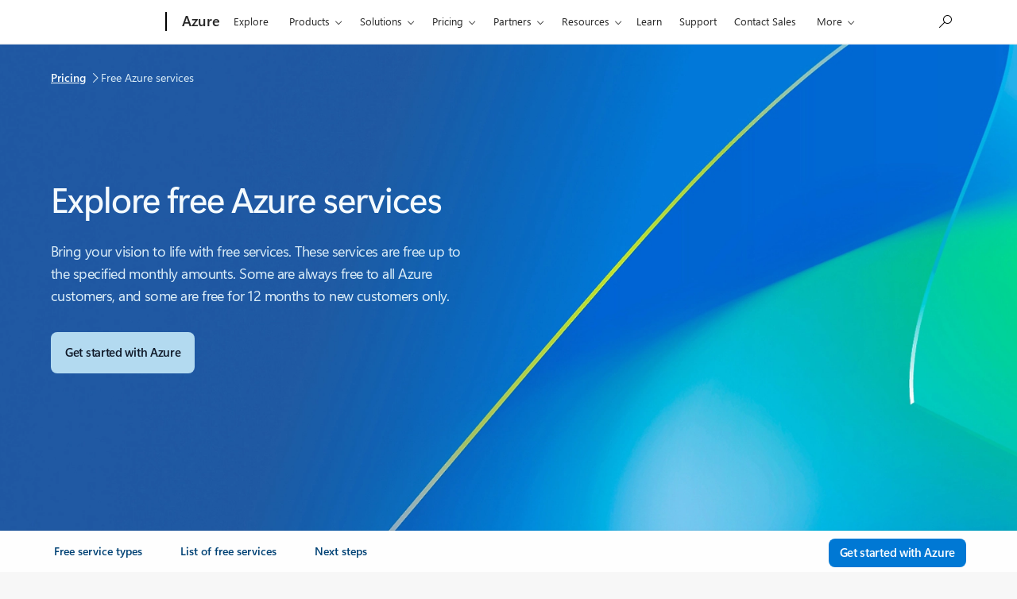

--- FILE ---
content_type: text/html; charset=utf-8
request_url: https://azure.microsoft.com/en-us/pricing/free-services/
body_size: 70318
content:
<!DOCTYPE HTML> <html lang="en-US" dir="ltr"> <head>        <meta charset="UTF-8"/> <meta name="viewport" content="width=device-width, initial-scale=1, shrink-to-fit=no"/> <meta http-equiv="x-ua-compatible" content="ie=edge"/> <script defer="defer" type="text/javascript" src="https://rum.hlx.page/.rum/@adobe/helix-rum-js@%5E2/dist/rum-standalone.js" data-routing="program=147723,environment=1510601,tier=publish"></script>
<link rel="icon" href="/favicon.ico?v2" type="image/x-icon"/> <meta name="robots" content="index, follow"/> <meta name="template" content="reimagine---azure-pdp-template-v2"/> <meta name="awa-canvasType" content="web"/> <meta name="awa-isTented" content="false"/> <meta name="awa-pgtmp" content="reimagine---azure-pdp-template-v2"/> <meta name="awa-pageType" content="Azure"/> <meta name="awa-market" content="en-us"/> <meta name="awa-cms" content="AEM"/>  <title>Explore Free Azure Services | Microsoft Azure</title> <link rel="canonical" href="https://azure.microsoft.com/en-us/pricing/free-services"/> <meta name="description" content="Explore popular Azure services free for 12 months and 65+ other services free always. Plus, get $200 credit to use in your first 30 days."/> <meta name="twitter:url" content="https://azure.microsoft.com/en-us/pricing/free-services"/> <meta name="twitter:title" content="Explore Free Azure Services | Microsoft Azure"/> <meta name="twitter:description" content="Explore popular Azure services free for 12 months and 65+ other services free always. Plus, get $200 credit to use in your first 30 days."/> <meta name="twitter:card" content="summary"/> <meta property="og:url" content="https://azure.microsoft.com/en-us/pricing/free-services"/> <meta property="og:title" content="Explore Free Azure Services | Microsoft Azure"/> <meta property="og:description" content="Explore popular Azure services free for 12 months and 65+ other services free always. Plus, get $200 credit to use in your first 30 days."/> <meta property="og:type" content="website"/> <meta reimagine-env="golf"/> <meta reimagine-locale="en-US"/> <link rel="stylesheet" href="/acom/etc.clientlibs/cascade.component.authoring/clientlibs/clientlib-reimagine/page/base.ACSHASH5a7cec0de91889ce881e470152f8e252.min.css" type="text/css"> <link rel="stylesheet" href="/acom/etc.clientlibs/cascade.component.authoring/clientlibs/clientlib-reimagine/page/default.ACSHASH56c4ed9daff3b42604cfe81eb0cb4f67.min.css" type="text/css"> <link rel="stylesheet" href="/acom/etc.clientlibs/cascade.component.authoring/clientlibs/clientlib-reimagine/page/web-components.ACSHASHe9e0ba4f425cafc7351860ac4933e28e.min.css" type="text/css"> <link rel="stylesheet" href="/acom/etc.clientlibs/onecloud/clientlibs/clientlib-mwf-new/main-light.ACSHASH561c834597fb9bc5aac4021e21e006be.min.css" type="text/css"> <link rel="stylesheet" href="/acom/etc.clientlibs/onecloud/clientlibs/clientlib-reimagine/main-azure.ACSHASH1a854c63691f79f7473d647121a1c4f7.min.css" type="text/css"> <script src="/acom/etc.clientlibs/onecloud/clientlibs/clientlib-vars/publisher.ACSHASHd04116a7de4f2a26cdce768dfe83c5b0.min.js"></script> <script src="/acom/etc.clientlibs/onecloud/clientlibs/clientlib-onecloud-util.ACSHASHe27d1f017cb64db7f5a2a53fe34faf64.min.js"></script> <script src="/acom/etc.clientlibs/onecloud/clientlibs/clientlib-mwf-new/main-light.ACSHASHfe9d5283cc0a38f995b64bf0f39192eb.min.js"></script> <script src="/acom/etc.clientlibs/onecloud/clientlibs/clientlib-reimagine/main-light.ACSHASH82bb0221c28f571a3faadebcba248215.min.js"></script> <script src="/acom/etc.clientlibs/onecloud/clientlibs/clientlib-events.ACSHASH4c28b55b872280fe389b01920b5c9315.min.js"></script> <link rel="stylesheet" href="/acom/etc.clientlibs/cascade.component.authoring/clientlibs/clientlib-uhf.ACSHASHf9f2395c582fa601707b7a5dfae9f05f.min.css" type="text/css"> <link rel="stylesheet" href="/acom/etc.clientlibs/onecloud/clientlibs/clientlib-action.ACSHASH44700d76f3f63fa33f30039bb9c74b39.min.css" type="text/css"> <link rel="stylesheet" href="/acom/etc.clientlibs/onecloud/clientlibs/clientlib-reimagine-page/clientlib-aem-styles.ACSHASHbf0606832c604770016973857c2f53e8.min.css" type="text/css">  <script>oc.geo.country = "";</script>  <script id="ie11-polyfill-script">
        var isModernBrowser = (
            'fetch' in window &&
            'assign' in Object
        );

        if ( !isModernBrowser ) {
            var scriptElement = document.createElement('script');

            scriptElement.async = false;
            scriptElement.src = '/acom/etc.clientlibs/cascade.component.authoring/clientlibs/clientlib-polyfills/resources/ie11-polyfills.js';

            var polyfillScriptElement = document.querySelector('#ie11-polyfill-script');

            if (polyfillScriptElement) {
                polyfillScriptElement.parentNode.insertBefore(scriptElement, polyfillScriptElement.nextSibling);
            }
        }
    </script> <script src="/acom/etc.clientlibs/cascade.component.authoring/clientlibs/clientlib-polyfills.ACSHASHtrue.min.js"></script> <script src="/acom/etc.clientlibs/cascade.component.authoring/clientlibs/clientlib-jquery.ACSHASH75d0cb3e9ff9fee40f5ce5fd93c17fb2.min.js"></script> <script src="/acom/etc.clientlibs/cascade.component.authoring/clientlibs/clientlib-jquery-cookie.ACSHASH5c75a4fa9fb3503322f8a0c9dd51512d.min.js"></script>  <script src="/acom/etc.clientlibs/microsoft/clientlibs/exp-analytics/v1.ACSHASHbf7b336dbb370c984e1bf59b1a980d86.min.js"></script> <script type="text/javascript">
                var expToken = {
                    "exp": {
                        "target": {
                            "propertyToken": "516e8d85-40eb-32f1-cef9-14f2760160a7",
                            "visitorJsHash": "3d099c67f11e65baad62b5d21e36827e",
                            "expJsHash": "e8ee6e3433a60c66439eaf7e8101f8d8",
                            "isExpWithoutPersonalizationEnabled": ("false"==="true")
                        }
                    }
                };
                window.cas = expToken;
            </script> <meta name="cas-exp-visitor" content="/acom/etc.clientlibs/microsoft/components/structure/page/clientlibs/visitor.ACSHASH3d099c67f11e65baad62b5d21e36827e.min.js"> <meta name="cas-exp-at" content="/acom/etc.clientlibs/microsoft/components/structure/page/clientlibs/experimentation.ACSHASHe8ee6e3433a60c66439eaf7e8101f8d8.min.js"> <script type="text/javascript" src="/acom/etc.clientlibs/microsoft/clientlibs/exp-cookiecomp/v1.ACSHASHa238861e6209e4e02576ddf5d1749c8b.min.js" async></script> <meta name="exp-visitor-anchor" content=""/>      <meta name="exp-atjs-anchor" content=""/>  <link id="onecloud-head-style" href="/msonecloudapi/assets/msochead.css" type="text/css" rel="stylesheet"/> <script id="onecloud-head-script" type="text/javascript" src="/msonecloudapi/assets/msochead.js"> </script> <script type="text/javascript" async src="https://play.vidyard.com/embed/v4.js"></script> <script id="oc-cookie-consent-data" type="text/plain">
            
                    {"hasConsent":false}
                
        </script> <script id="oc-cookie-consent">
        (function () {
            var defaultConsent = { hasConsent: false };
            window.serverSideConsent = defaultConsent;

            var cookieConsentElement = document.getElementById("oc-cookie-consent-data");
            if (!cookieConsentElement) {
                return;
            }

            var consentText = cookieConsentElement.textContent || cookieConsentElement.innerText;
            if (!consentText) {
                return;
            }

            try {
                var trimmedConsentText = consentText.trim();
                if (!trimmedConsentText) {
                    return;
                }

                var parsedConsent = JSON.parse(trimmedConsentText);
                if (parsedConsent && typeof parsedConsent === "object") {
                    window.serverSideConsent = parsedConsent;
                }
            } catch (error) {
                // Keep defaultConsent on any parsing error
                console.warn("[OneCloud] Error parsing cookie consent data: ", error);
            }
        })();
    </script> <meta name="oc-version" content="reimagine"/> <script src="/acom/etc.clientlibs/cascade.component.authoring/dynamicclientsidelibs/handlerscripts/v1.ACSHASH6734c5d7a732130b83c7d4a6ba54dcec.min.js"></script> <meta name="awa-program" content="acom" /><meta name="awa-enabledFeatures" content="contentbackfillgenerate;esiproductcards;feature-controlled-mwf;uhf-ms-io-endpoint;uhf-esi-cv;uhf-esi-cache;contentsquare;mediapixel;holiday-themer;lazyload-static-components;clientlibDefer;upsellEnabled;contentbackfillpkgdelete;healthcheck;contentbackfillhttpgenerate;perf-tracker-1ds;dynamic-bundle;cvIncrementer;tentingEnabled;chatCookiesImplemented;alertCountDownWithoutServerTime;pdpDynamicRendering;bundlesDynamicRendering;contentbackfillmetadatachangesvideo;contentbackfillmetadatachangesnonvideo;listDynamicRendering;experimentation-without-personalization;generic-list-importer;combinedUHF;cvCallEnabled;m365ProductCatalog;support-unsupported-locales;deferClickTale;videoLazyLoad;prefetchFontsEnabled;enable-code-isolation;imageLinkTag;fetchPriority;contentIngestionAgent;enableClickgroupTelemetry;imageLazyLoad;contentIngestionAgent-dispatcher2westus2Agent;isCacheControlFeatureEnabled;feature-controlled-content-card;lcpPrioritizationPhase1;ocReimagineTelemetry;deferScriptsEnabled;lcpPrioritizationPhase2;ocReimagineSlotNumberTelemetry;contentIngestionAgent-dispatcher1westus2Agent;ocReimagineComponentNameTelemetry;ocReimagineTemplateNameTelemetry;ptePhase1;extended-html-minification-sites;dynamicPrice;gl-auto-config;displayV35Toggle;chatCustomEndpoint;enableBoostPersonalization;ocReimagineTelemetryTemplateNameSwap;enableEmailConnector;enable-eventingService;ocReimagineAIAssistant;acsPMEFeatureEnabled;ocReimagineCustomerApiUrl;ocReimagineCustomerFilterApiUrl;email-FigmaEmailAutomation;storeVideoUmp;ocProductPricePrimaryLocale;complianceManagerEnabled;entertainmentEW;enableClarityScript;EnableCascadeAuthSDK;ecsMigrationCheck;QspEnabled" />
<script>(window.BOOMR_mq=window.BOOMR_mq||[]).push(["addVar",{"rua.upush":"false","rua.cpush":"false","rua.upre":"false","rua.cpre":"false","rua.uprl":"false","rua.cprl":"false","rua.cprf":"false","rua.trans":"","rua.cook":"false","rua.ims":"false","rua.ufprl":"false","rua.cfprl":"false","rua.isuxp":"false","rua.texp":"norulematch","rua.ceh":"false","rua.ueh":"false","rua.ieh.st":"0"}]);</script>
                              <script>!function(e){var n="https://s.go-mpulse.net/boomerang/";if("False"=="True")e.BOOMR_config=e.BOOMR_config||{},e.BOOMR_config.PageParams=e.BOOMR_config.PageParams||{},e.BOOMR_config.PageParams.pci=!0,n="https://s2.go-mpulse.net/boomerang/";if(window.BOOMR_API_key="E7B88-8P87Z-VT9SJ-BNQSU-2GTUH",function(){function e(){if(!o){var e=document.createElement("script");e.id="boomr-scr-as",e.src=window.BOOMR.url,e.async=!0,i.parentNode.appendChild(e),o=!0}}function t(e){o=!0;var n,t,a,r,d=document,O=window;if(window.BOOMR.snippetMethod=e?"if":"i",t=function(e,n){var t=d.createElement("script");t.id=n||"boomr-if-as",t.src=window.BOOMR.url,BOOMR_lstart=(new Date).getTime(),e=e||d.body,e.appendChild(t)},!window.addEventListener&&window.attachEvent&&navigator.userAgent.match(/MSIE [67]\./))return window.BOOMR.snippetMethod="s",void t(i.parentNode,"boomr-async");a=document.createElement("IFRAME"),a.src="about:blank",a.title="",a.role="presentation",a.loading="eager",r=(a.frameElement||a).style,r.width=0,r.height=0,r.border=0,r.display="none",i.parentNode.appendChild(a);try{O=a.contentWindow,d=O.document.open()}catch(_){n=document.domain,a.src="javascript:var d=document.open();d.domain='"+n+"';void(0);",O=a.contentWindow,d=O.document.open()}if(n)d._boomrl=function(){this.domain=n,t()},d.write("<bo"+"dy onload='document._boomrl();'>");else if(O._boomrl=function(){t()},O.addEventListener)O.addEventListener("load",O._boomrl,!1);else if(O.attachEvent)O.attachEvent("onload",O._boomrl);d.close()}function a(e){window.BOOMR_onload=e&&e.timeStamp||(new Date).getTime()}if(!window.BOOMR||!window.BOOMR.version&&!window.BOOMR.snippetExecuted){window.BOOMR=window.BOOMR||{},window.BOOMR.snippetStart=(new Date).getTime(),window.BOOMR.snippetExecuted=!0,window.BOOMR.snippetVersion=12,window.BOOMR.url=n+"E7B88-8P87Z-VT9SJ-BNQSU-2GTUH";var i=document.currentScript||document.getElementsByTagName("script")[0],o=!1,r=document.createElement("link");if(r.relList&&"function"==typeof r.relList.supports&&r.relList.supports("preload")&&"as"in r)window.BOOMR.snippetMethod="p",r.href=window.BOOMR.url,r.rel="preload",r.as="script",r.addEventListener("load",e),r.addEventListener("error",function(){t(!0)}),setTimeout(function(){if(!o)t(!0)},3e3),BOOMR_lstart=(new Date).getTime(),i.parentNode.appendChild(r);else t(!1);if(window.addEventListener)window.addEventListener("load",a,!1);else if(window.attachEvent)window.attachEvent("onload",a)}}(),"".length>0)if(e&&"performance"in e&&e.performance&&"function"==typeof e.performance.setResourceTimingBufferSize)e.performance.setResourceTimingBufferSize();!function(){if(BOOMR=e.BOOMR||{},BOOMR.plugins=BOOMR.plugins||{},!BOOMR.plugins.AK){var n=""=="true"?1:0,t="",a="aii5duyxfmgwu2lwllyq-f-5f85c667c-clientnsv4-s.akamaihd.net",i="false"=="true"?2:1,o={"ak.v":"39","ak.cp":"1325064","ak.ai":parseInt("798188",10),"ak.ol":"0","ak.cr":0,"ak.ipv":4,"ak.proto":"http/1.1","ak.rid":"7729e42","ak.r":47376,"ak.a2":n,"ak.m":"dsca","ak.n":"essl","ak.bpcip":"3.136.20.0","ak.cport":36793,"ak.gh":"23.200.85.107","ak.quicv":"","ak.tlsv":"tls1.2","ak.0rtt":"","ak.0rtt.ed":"","ak.csrc":"-","ak.acc":"bbr","ak.t":"1769364209","ak.ak":"hOBiQwZUYzCg5VSAfCLimQ==Iz+dCOSE9yrUfxldVpvhyEJZCfiuX2vxd1TsOUVN1KOgW+Fk0Lo6vYg7s5TfralR7CirN6dUYdoLvA9e5DkAC8DYiy5sWRHRywYm7S9bRfNszLULDGbMXCxR92+RvSIY/0WXYQ7e7owVyBtJ0iwHOHNB7TI60nwbC4Ky7FWbSWueZD3LhS1Gk/+NHvQgDhXEvXyIItA0SF67puQ5NL6okOiC2uM0HXjPAOH7iecNlwQO3s8ama271CsYFN2QW0W6z013TpIL41Ga8hg2Pj5MJ3ySHiu0O6a7wZtv/XlUeQbV7UshUc6lkxpfnzJNoaZN4kqTMnb8k6EGKRGTbgeztZEb/VLRL8rc/YkJGI0NM8SVFgC5qNpWgpx3RS/eoeKsKgvu7BrdZUJ/EOfPbzFC8rqQYMiwJu4keDOO39fMyOg=","ak.pv":"119","ak.dpoabenc":"","ak.tf":i};if(""!==t)o["ak.ruds"]=t;var r={i:!1,av:function(n){var t="http.initiator";if(n&&(!n[t]||"spa_hard"===n[t]))o["ak.feo"]=void 0!==e.aFeoApplied?1:0,BOOMR.addVar(o)},rv:function(){var e=["ak.bpcip","ak.cport","ak.cr","ak.csrc","ak.gh","ak.ipv","ak.m","ak.n","ak.ol","ak.proto","ak.quicv","ak.tlsv","ak.0rtt","ak.0rtt.ed","ak.r","ak.acc","ak.t","ak.tf"];BOOMR.removeVar(e)}};BOOMR.plugins.AK={akVars:o,akDNSPreFetchDomain:a,init:function(){if(!r.i){var e=BOOMR.subscribe;e("before_beacon",r.av,null,null),e("onbeacon",r.rv,null,null),r.i=!0}return this},is_complete:function(){return!0}}}}()}(window);</script></head> <body class="reimagine-page page basicpage">  <div data-geo-country="">  <span style="display:none">   <script>
  	  			window.mscv = 'CASMicrosoft0000.0'
  			</script>         <script>
  	  			window.msservercv = 'CASMicrosoftCV7729e42b.0'
  			</script>   This is the Trace Id: e770da91de9530ef2f19dee1a43fe409 <script>
					window.traceid = 'e770da91de9530ef2f19dee1a43fe409'
				</script>  </span> <script type="text/javascript">
		window.msauthIsPublisher = true;
	</script>   <span aria-hidden="true" class="d-none geo-info" data-continent="" data-country_code="" data-region_code="" data-city="" data-timezone="" data-zip="" data-county="" data-areacode=""> </span>  <div id="page-top" tabindex="-1"></div> <div id="modalsRenderedAfterPageLoad"> </div> <div class="root responsivegrid"> <div class="aem-Grid aem-Grid--12 aem-Grid--default--12 "> <div class="universalheader aem-GridColumn aem-GridColumn--default--12" data-component-id="cf9a86dceae618e01d6e6399d243873c"> <link rel="stylesheet" href="/acom/etc.clientlibs/microsoft/components/content/universalheader/v1/universalheader/clientlibs/site.ACSHASH99db8a371e5b97000cf74f4235f8ffce.min.css" type="text/css">         <link rel="stylesheet" href="https://www.microsoft.com/onerfstatics/marketingsites-wcus-prod/west-european/shell/_scrf/css/themes=default.device=uplevel_web_pc/63-57d110/c9-be0100/a6-e969ef/43-9f2e7c/82-8b5456/a0-5d3913/4f-460e79/ae-f1ac0c?ver=2.0&amp;_cf=02242021_3231" type="text/css" media="all" />    <div id="headerArea" class="uhf"  data-m='{"cN":"headerArea","cT":"Area_coreuiArea","id":"a1Body","sN":1,"aN":"Body"}'>
                <div id="headerRegion"      data-region-key="headerregion" data-m='{"cN":"headerRegion","cT":"Region_coreui-region","id":"r1a1","sN":1,"aN":"a1"}' >

    <div  id="headerUniversalHeader" data-m='{"cN":"headerUniversalHeader","cT":"Module_coreui-universalheader","id":"m1r1a1","sN":1,"aN":"r1a1"}'  data-module-id="Category|headerRegion|coreui-region|headerUniversalHeader|coreui-universalheader">
        


                        <div data-m='{"cN":"cookiebanner_cont","cT":"Container","id":"c1m1r1a1","sN":1,"aN":"m1r1a1"}'>

<div id="uhfCookieAlert" data-locale="en-us">
    <div id="msccBannerV2"></div>
</div>

                            
                        </div>




        <a id="uhfSkipToMain" class="m-skip-to-main" href="javascript:void(0)" data-href="#mainContent" tabindex="0" data-m='{"cN":"Skip to content_nonnav","id":"nn2m1r1a1","sN":2,"aN":"m1r1a1"}'>Skip to main content</a>


<header class="c-uhfh context-uhf no-js c-sgl-stck c-category-header " itemscope="itemscope" data-header-footprint="/Azure/AzureHeader, fromService: True"   data-magict="true"   itemtype="http://schema.org/Organization">
    <div class="theme-light js-global-head f-closed  global-head-cont" data-m='{"cN":"Universal Header_cont","cT":"Container","id":"c3m1r1a1","sN":3,"aN":"m1r1a1"}'>
        <div class="c-uhfh-gcontainer-st">
            <button type="button" class="c-action-trigger c-glyph glyph-global-nav-button" aria-label="All Microsoft expand to see list of Microsoft products and services" initialState-label="All Microsoft expand to see list of Microsoft products and services" toggleState-label="Close All Microsoft list" aria-expanded="false" data-m='{"cN":"Mobile menu button_nonnav","id":"nn1c3m1r1a1","sN":1,"aN":"c3m1r1a1"}'></button>
            <button type="button" class="c-action-trigger c-glyph glyph-arrow-htmllegacy c-close-search" aria-label="Close search" aria-expanded="false" data-m='{"cN":"Close Search_nonnav","id":"nn2c3m1r1a1","sN":2,"aN":"c3m1r1a1"}'></button>
                    <a id="uhfLogo" class="c-logo c-sgl-stk-uhfLogo" itemprop="url" href="https://www.microsoft.com" aria-label="Microsoft" data-m='{"cN":"GlobalNav_Logo_cont","cT":"Container","id":"c3c3m1r1a1","sN":3,"aN":"c3m1r1a1"}'>
                        <img alt="" itemprop="logo" class="c-image" src="https://uhf.microsoft.com/images/microsoft/RE1Mu3b.png" role="presentation" aria-hidden="true" />
                        <span itemprop="name" role="presentation" aria-hidden="true">Microsoft</span>
                    </a>
            <div class="f-mobile-title">
                <button type="button" class="c-action-trigger c-glyph glyph-chevron-left" aria-label="See more menu options" data-m='{"cN":"Mobile back button_nonnav","id":"nn4c3m1r1a1","sN":4,"aN":"c3m1r1a1"}'></button>
                <span data-global-title="Microsoft home" class="js-mobile-title">Azure</span>
                <button type="button" class="c-action-trigger c-glyph glyph-chevron-right" aria-label="See more menu options" data-m='{"cN":"Mobile forward button_nonnav","id":"nn5c3m1r1a1","sN":5,"aN":"c3m1r1a1"}'></button>
            </div>
                    <div class="c-show-pipe x-hidden-vp-mobile-st">
                        <a id="uhfCatLogo" class="c-logo c-cat-logo" href="https://azure.microsoft.com/en-us" aria-label="Azure" itemprop="url" data-m='{"cN":"CatNav_Azure_nav","id":"n6c3m1r1a1","sN":6,"aN":"c3m1r1a1"}'>
                                <span>Azure</span>
                        </a>
                    </div>
                <div class="cat-logo-button-cont x-hidden">
                        <button type="button" id="uhfCatLogoButton" class="c-cat-logo-button x-hidden" aria-expanded="false" aria-label="Azure" data-m='{"cN":"Azure_nonnav","id":"nn7c3m1r1a1","sN":7,"aN":"c3m1r1a1"}'>
                            Azure
                        </button>
                </div>



                    <nav id="uhf-g-nav" aria-label="Contextual menu" class="c-uhfh-gnav" data-m='{"cN":"Category nav_cont","cT":"Container","id":"c8c3m1r1a1","sN":8,"aN":"c3m1r1a1"}'>
            <ul class="js-paddle-items">
                    <li class="single-link js-nav-menu x-hidden-none-mobile-vp uhf-menu-item">
                        <a class="c-uhf-nav-link" href="https://azure.microsoft.com/en-us" data-m='{"cN":"CatNav_Home_nav","id":"n1c8c3m1r1a1","sN":1,"aN":"c8c3m1r1a1"}' > Home </a>
                    </li>
                                        <li class="single-link js-nav-menu uhf-menu-item">
                            <a id="c-shellmenu_0" class="c-uhf-nav-link" href="https://azure.microsoft.com/en-us/explore/" data-m='{"cN":"CatNav_Explore_nav","id":"n2c8c3m1r1a1","sN":2,"aN":"c8c3m1r1a1"}'>Explore</a>
                        </li>
                        <li class="nested-menu uhf-menu-item">
                            <div class="c-uhf-menu js-nav-menu">
                                <button type="button" id="c-shellmenu_1"  aria-expanded="false" data-m='{"cN":"CatNav_Products_nonnav","id":"nn3c8c3m1r1a1","sN":3,"aN":"c8c3m1r1a1"}'>Products</button>

                                <ul class="f-multi-column f-multi-column-6" data-class-idn="f-multi-column f-multi-column-6" aria-hidden="true" data-m='{"cN":"Products_cont","cT":"Container","id":"c4c8c3m1r1a1","sN":4,"aN":"c8c3m1r1a1"}'>
<li class="f-sub-menu js-nav-menu nested-menu" data-m='{"cT":"Container","id":"c1c4c8c3m1r1a1","sN":1,"aN":"c4c8c3m1r1a1"}'>

    <span id="uhf-navspn-shellmenu_2-span" style="display:none"   f-multi-parent="true" aria-expanded="false" data-m='{"id":"nn1c1c4c8c3m1r1a1","sN":1,"aN":"c1c4c8c3m1r1a1"}'>Popular</span>
    <button id="uhf-navbtn-shellmenu_2-button" type="button"   f-multi-parent="true" aria-expanded="false" data-m='{"id":"nn2c1c4c8c3m1r1a1","sN":2,"aN":"c1c4c8c3m1r1a1"}'>Popular</button>
    <ul aria-hidden="true" aria-labelledby="uhf-navspn-shellmenu_2-span">
        <li class="js-nav-menu single-link" data-m='{"cN":"View all products (200+)_cont","cT":"Container","id":"c3c1c4c8c3m1r1a1","sN":3,"aN":"c1c4c8c3m1r1a1"}'>
            <a id="c-shellmenu_categoryall" class="js-subm-uhf-nav-link" href="https://azure.microsoft.com/en-us/products" data-m='{"cN":"CatNav_View all products (200+)_nav","id":"n1c3c1c4c8c3m1r1a1","sN":1,"aN":"c3c1c4c8c3m1r1a1"}'>View all products (200+)</a>
            
        </li>
        <li class="js-nav-menu single-link" data-m='{"cN":"Microsoft Foundry_cont","cT":"Container","id":"c4c1c4c8c3m1r1a1","sN":4,"aN":"c1c4c8c3m1r1a1"}'>
            <a id="shellmenu_4" class="js-subm-uhf-nav-link" href="https://azure.microsoft.com/en-us/products/ai-foundry/" data-m='{"cN":"CatNav_Microsoft Foundry_nav","id":"n1c4c1c4c8c3m1r1a1","sN":1,"aN":"c4c1c4c8c3m1r1a1"}'>Microsoft Foundry</a>
            
        </li>
        <li class="js-nav-menu single-link" data-m='{"cN":"Foundry Agent Service_cont","cT":"Container","id":"c5c1c4c8c3m1r1a1","sN":5,"aN":"c1c4c8c3m1r1a1"}'>
            <a id="shellmenu_5" class="js-subm-uhf-nav-link" href="https://azure.microsoft.com/en-us/products/ai-foundry/agent-service/" data-m='{"cN":"CatNav_Foundry Agent Service_nav","id":"n1c5c1c4c8c3m1r1a1","sN":1,"aN":"c5c1c4c8c3m1r1a1"}'>Foundry Agent Service</a>
            
        </li>
        <li class="js-nav-menu single-link" data-m='{"cN":"Azure Copilot_cont","cT":"Container","id":"c6c1c4c8c3m1r1a1","sN":6,"aN":"c1c4c8c3m1r1a1"}'>
            <a id="shellmenu_6" class="js-subm-uhf-nav-link" href="https://azure.microsoft.com/en-us/products/copilot" data-m='{"cN":"CatNav_Azure Copilot_nav","id":"n1c6c1c4c8c3m1r1a1","sN":1,"aN":"c6c1c4c8c3m1r1a1"}'>Azure Copilot</a>
            
        </li>
        <li class="js-nav-menu single-link" data-m='{"cN":"Observability in Foundry Control Plane_cont","cT":"Container","id":"c7c1c4c8c3m1r1a1","sN":7,"aN":"c1c4c8c3m1r1a1"}'>
            <a id="shellmenu_7" class="js-subm-uhf-nav-link" href="https://azure.microsoft.com/en-us/products/ai-foundry/observability" data-m='{"cN":"CatNav_Observability in Foundry Control Plane_nav","id":"n1c7c1c4c8c3m1r1a1","sN":1,"aN":"c7c1c4c8c3m1r1a1"}'>Observability in Foundry Control Plane</a>
            
        </li>
        <li class="js-nav-menu single-link" data-m='{"cN":"GitHub Copilot_cont","cT":"Container","id":"c8c1c4c8c3m1r1a1","sN":8,"aN":"c1c4c8c3m1r1a1"}'>
            <a id="shellmenu_8" class="js-subm-uhf-nav-link" href="https://azure.microsoft.com/en-us/products/github/copilot" data-m='{"cN":"CatNav_GitHub Copilot_nav","id":"n1c8c1c4c8c3m1r1a1","sN":1,"aN":"c8c1c4c8c3m1r1a1"}'>GitHub Copilot</a>
            
        </li>
        <li class="js-nav-menu single-link" data-m='{"cN":"Azure DevOps_cont","cT":"Container","id":"c9c1c4c8c3m1r1a1","sN":9,"aN":"c1c4c8c3m1r1a1"}'>
            <a id="shellmenu_9" class="js-subm-uhf-nav-link" href="https://azure.microsoft.com/en-us/products/devops/" data-m='{"cN":"CatNav_Azure DevOps_nav","id":"n1c9c1c4c8c3m1r1a1","sN":1,"aN":"c9c1c4c8c3m1r1a1"}'>Azure DevOps</a>
            
        </li>
        <li class="js-nav-menu single-link" data-m='{"cN":"Azure Kubernetes Service (AKS)_cont","cT":"Container","id":"c10c1c4c8c3m1r1a1","sN":10,"aN":"c1c4c8c3m1r1a1"}'>
            <a id="shellmenu_10" class="js-subm-uhf-nav-link" href="https://azure.microsoft.com/en-us/products/kubernetes-service/" data-m='{"cN":"CatNav_Azure Kubernetes Service (AKS)_nav","id":"n1c10c1c4c8c3m1r1a1","sN":1,"aN":"c10c1c4c8c3m1r1a1"}'>Azure Kubernetes Service (AKS)</a>
            
        </li>
        <li class="js-nav-menu single-link" data-m='{"cN":"Azure Cosmos DB_cont","cT":"Container","id":"c11c1c4c8c3m1r1a1","sN":11,"aN":"c1c4c8c3m1r1a1"}'>
            <a id="shellmenu_11" class="js-subm-uhf-nav-link" href="https://azure.microsoft.com/en-us/products/cosmos-db/" data-m='{"cN":"CatNav_Azure Cosmos DB_nav","id":"n1c11c1c4c8c3m1r1a1","sN":1,"aN":"c11c1c4c8c3m1r1a1"}'>Azure Cosmos DB</a>
            
        </li>
        <li class="js-nav-menu single-link" data-m='{"cN":"Azure Database for PostgreSQL_cont","cT":"Container","id":"c12c1c4c8c3m1r1a1","sN":12,"aN":"c1c4c8c3m1r1a1"}'>
            <a id="shellmenu_12" class="js-subm-uhf-nav-link" href="https://azure.microsoft.com/en-us/products/postgresql/" data-m='{"cN":"CatNav_Azure Database for PostgreSQL_nav","id":"n1c12c1c4c8c3m1r1a1","sN":1,"aN":"c12c1c4c8c3m1r1a1"}'>Azure Database for PostgreSQL</a>
            
        </li>
        <li class="js-nav-menu single-link" data-m='{"cN":"Azure Arc​_cont","cT":"Container","id":"c13c1c4c8c3m1r1a1","sN":13,"aN":"c1c4c8c3m1r1a1"}'>
            <a id="shellmenu_13" class="js-subm-uhf-nav-link" href="https://azure.microsoft.com/en-us/services/azure-arc/" data-m='{"cN":"CatNav_Azure Arc​_nav","id":"n1c13c1c4c8c3m1r1a1","sN":1,"aN":"c13c1c4c8c3m1r1a1"}'>Azure Arc​</a>
            
        </li>
    </ul>
    
</li>
<li class="f-sub-menu js-nav-menu nested-menu" data-m='{"cT":"Container","id":"c2c4c8c3m1r1a1","sN":2,"aN":"c4c8c3m1r1a1"}'>

    <span id="uhf-navspn-shellmenu_14-span" style="display:none"   f-multi-parent="true" aria-expanded="false" data-m='{"id":"nn1c2c4c8c3m1r1a1","sN":1,"aN":"c2c4c8c3m1r1a1"}'>Microsoft Foundry</span>
    <button id="uhf-navbtn-shellmenu_14-button" type="button"   f-multi-parent="true" aria-expanded="false" data-m='{"id":"nn2c2c4c8c3m1r1a1","sN":2,"aN":"c2c4c8c3m1r1a1"}'>Microsoft Foundry</button>
    <ul aria-hidden="true" aria-labelledby="uhf-navspn-shellmenu_14-span">
        <li class="js-nav-menu single-link" data-m='{"cN":"Microsoft Foundry_cont","cT":"Container","id":"c3c2c4c8c3m1r1a1","sN":3,"aN":"c2c4c8c3m1r1a1"}'>
            <a id="shellmenu_15" class="js-subm-uhf-nav-link" href="https://azure.microsoft.com/en-us/products/ai-foundry/" data-m='{"cN":"CatNav_Microsoft Foundry_nav","id":"n1c3c2c4c8c3m1r1a1","sN":1,"aN":"c3c2c4c8c3m1r1a1"}'>Microsoft Foundry</a>
            
        </li>
        <li class="js-nav-menu single-link" data-m='{"cN":"Foundry Models_cont","cT":"Container","id":"c4c2c4c8c3m1r1a1","sN":4,"aN":"c2c4c8c3m1r1a1"}'>
            <a id="shellmenu_16" class="js-subm-uhf-nav-link" href="https://azure.microsoft.com/en-us/products/ai-foundry/models/" data-m='{"cN":"CatNav_Foundry Models_nav","id":"n1c4c2c4c8c3m1r1a1","sN":1,"aN":"c4c2c4c8c3m1r1a1"}'>Foundry Models</a>
            
        </li>
        <li class="js-nav-menu single-link" data-m='{"cN":"Foundry Agent Service_cont","cT":"Container","id":"c5c2c4c8c3m1r1a1","sN":5,"aN":"c2c4c8c3m1r1a1"}'>
            <a id="shellmenu_17" class="js-subm-uhf-nav-link" href="https://azure.microsoft.com/en-us/products/ai-foundry/agent-service/" data-m='{"cN":"CatNav_Foundry Agent Service_nav","id":"n1c5c2c4c8c3m1r1a1","sN":1,"aN":"c5c2c4c8c3m1r1a1"}'>Foundry Agent Service</a>
            
        </li>
        <li class="js-nav-menu single-link" data-m='{"cN":"Azure AI Search_cont","cT":"Container","id":"c6c2c4c8c3m1r1a1","sN":6,"aN":"c2c4c8c3m1r1a1"}'>
            <a id="shellmenu_18" class="js-subm-uhf-nav-link" href="https://azure.microsoft.com/en-us/products/ai-services/ai-search/" data-m='{"cN":"CatNav_Azure AI Search_nav","id":"n1c6c2c4c8c3m1r1a1","sN":1,"aN":"c6c2c4c8c3m1r1a1"}'>Azure AI Search</a>
            
        </li>
        <li class="js-nav-menu single-link" data-m='{"cN":"Foundry Tools_cont","cT":"Container","id":"c7c2c4c8c3m1r1a1","sN":7,"aN":"c2c4c8c3m1r1a1"}'>
            <a id="shellmenu_19" class="js-subm-uhf-nav-link" href="https://azure.microsoft.com/en-us/products/ai-foundry/tools/" data-m='{"cN":"CatNav_Foundry Tools_nav","id":"n1c7c2c4c8c3m1r1a1","sN":1,"aN":"c7c2c4c8c3m1r1a1"}'>Foundry Tools</a>
            
        </li>
        <li class="js-nav-menu single-link" data-m='{"cN":"Azure OpenAI in Foundry Models_cont","cT":"Container","id":"c8c2c4c8c3m1r1a1","sN":8,"aN":"c2c4c8c3m1r1a1"}'>
            <a id="shellmenu_20" class="js-subm-uhf-nav-link" href="https://azure.microsoft.com/en-us/products/ai-foundry/models/openai/" data-m='{"cN":"CatNav_Azure OpenAI in Foundry Models_nav","id":"n1c8c2c4c8c3m1r1a1","sN":1,"aN":"c8c2c4c8c3m1r1a1"}'>Azure OpenAI in Foundry Models</a>
            
        </li>
        <li class="js-nav-menu single-link" data-m='{"cN":"Azure Content Understanding in Foundry Tools_cont","cT":"Container","id":"c9c2c4c8c3m1r1a1","sN":9,"aN":"c2c4c8c3m1r1a1"}'>
            <a id="shellmenu_21" class="js-subm-uhf-nav-link" href="https://azure.microsoft.com/en-us/products/ai-foundry/tools/content-understanding" data-m='{"cN":"CatNav_Azure Content Understanding in Foundry Tools_nav","id":"n1c9c2c4c8c3m1r1a1","sN":1,"aN":"c9c2c4c8c3m1r1a1"}'>Azure Content Understanding in Foundry Tools</a>
            
        </li>
        <li class="js-nav-menu single-link" data-m='{"cN":"Observability in Foundry Control Plane_cont","cT":"Container","id":"c10c2c4c8c3m1r1a1","sN":10,"aN":"c2c4c8c3m1r1a1"}'>
            <a id="shellmenu_22" class="js-subm-uhf-nav-link" href="https://azure.microsoft.com/en-us/products/ai-foundry/observability" data-m='{"cN":"CatNav_Observability in Foundry Control Plane_nav","id":"n1c10c2c4c8c3m1r1a1","sN":1,"aN":"c10c2c4c8c3m1r1a1"}'>Observability in Foundry Control Plane</a>
            
        </li>
        <li class="js-nav-menu single-link" data-m='{"cN":"Azure Speech in Foundry Tools_cont","cT":"Container","id":"c11c2c4c8c3m1r1a1","sN":11,"aN":"c2c4c8c3m1r1a1"}'>
            <a id="shellmenu_23" class="js-subm-uhf-nav-link" href="https://azure.microsoft.com/en-us/products/ai-foundry/tools/speech/" data-m='{"cN":"CatNav_Azure Speech in Foundry Tools_nav","id":"n1c11c2c4c8c3m1r1a1","sN":1,"aN":"c11c2c4c8c3m1r1a1"}'>Azure Speech in Foundry Tools</a>
            
        </li>
        <li class="js-nav-menu single-link" data-m='{"cN":"Azure Machine Learning_cont","cT":"Container","id":"c12c2c4c8c3m1r1a1","sN":12,"aN":"c2c4c8c3m1r1a1"}'>
            <a id="shellmenu_24" class="js-subm-uhf-nav-link" href="https://azure.microsoft.com/en-us/products/machine-learning/" data-m='{"cN":"CatNav_Azure Machine Learning_nav","id":"n1c12c2c4c8c3m1r1a1","sN":1,"aN":"c12c2c4c8c3m1r1a1"}'>Azure Machine Learning</a>
            
        </li>
    </ul>
    
</li>
<li class="f-sub-menu js-nav-menu nested-menu" data-m='{"cT":"Container","id":"c3c4c8c3m1r1a1","sN":3,"aN":"c4c8c3m1r1a1"}'>

    <span id="uhf-navspn-shellmenu_25-span" style="display:none"   f-multi-parent="true" aria-expanded="false" data-m='{"id":"nn1c3c4c8c3m1r1a1","sN":1,"aN":"c3c4c8c3m1r1a1"}'>Databases + analytics</span>
    <button id="uhf-navbtn-shellmenu_25-button" type="button"   f-multi-parent="true" aria-expanded="false" data-m='{"id":"nn2c3c4c8c3m1r1a1","sN":2,"aN":"c3c4c8c3m1r1a1"}'>Databases + analytics</button>
    <ul aria-hidden="true" aria-labelledby="uhf-navspn-shellmenu_25-span">
        <li class="js-nav-menu single-link" data-m='{"cN":"View all databases_cont","cT":"Container","id":"c3c3c4c8c3m1r1a1","sN":3,"aN":"c3c4c8c3m1r1a1"}'>
            <a id="shellmenu_26" class="js-subm-uhf-nav-link" href="https://azure.microsoft.com/en-us/products/category/databases" data-m='{"cN":"CatNav_View all databases_nav","id":"n1c3c3c4c8c3m1r1a1","sN":1,"aN":"c3c3c4c8c3m1r1a1"}'>View all databases</a>
            
        </li>
        <li class="js-nav-menu single-link" data-m='{"cN":"Azure Cosmos DB_cont","cT":"Container","id":"c4c3c4c8c3m1r1a1","sN":4,"aN":"c3c4c8c3m1r1a1"}'>
            <a id="shellmenu_27" class="js-subm-uhf-nav-link" href="https://azure.microsoft.com/en-us/products/cosmos-db/" data-m='{"cN":"CatNav_Azure Cosmos DB_nav","id":"n1c4c3c4c8c3m1r1a1","sN":1,"aN":"c4c3c4c8c3m1r1a1"}'>Azure Cosmos DB</a>
            
        </li>
        <li class="js-nav-menu single-link" data-m='{"cN":"Azure DocumentDB_cont","cT":"Container","id":"c5c3c4c8c3m1r1a1","sN":5,"aN":"c3c4c8c3m1r1a1"}'>
            <a id="shellmenu_28" class="js-subm-uhf-nav-link" href="https://azure.microsoft.com/en-us/products/documentdb" data-m='{"cN":"CatNav_Azure DocumentDB_nav","id":"n1c5c3c4c8c3m1r1a1","sN":1,"aN":"c5c3c4c8c3m1r1a1"}'>Azure DocumentDB</a>
            
        </li>
        <li class="js-nav-menu single-link" data-m='{"cN":"Azure SQL_cont","cT":"Container","id":"c6c3c4c8c3m1r1a1","sN":6,"aN":"c3c4c8c3m1r1a1"}'>
            <a id="shellmenu_29" class="js-subm-uhf-nav-link" href="https://azure.microsoft.com/en-us/products/azure-sql/" data-m='{"cN":"CatNav_Azure SQL_nav","id":"n1c6c3c4c8c3m1r1a1","sN":1,"aN":"c6c3c4c8c3m1r1a1"}'>Azure SQL</a>
            
        </li>
        <li class="js-nav-menu single-link" data-m='{"cN":"Azure Database for PostgreSQL_cont","cT":"Container","id":"c7c3c4c8c3m1r1a1","sN":7,"aN":"c3c4c8c3m1r1a1"}'>
            <a id="shellmenu_30" class="js-subm-uhf-nav-link" href="https://azure.microsoft.com/en-us/products/postgresql/" data-m='{"cN":"CatNav_Azure Database for PostgreSQL_nav","id":"n1c7c3c4c8c3m1r1a1","sN":1,"aN":"c7c3c4c8c3m1r1a1"}'>Azure Database for PostgreSQL</a>
            
        </li>
        <li class="js-nav-menu single-link" data-m='{"cN":"Azure Managed Redis_cont","cT":"Container","id":"c8c3c4c8c3m1r1a1","sN":8,"aN":"c3c4c8c3m1r1a1"}'>
            <a id="shellmenu_31" class="js-subm-uhf-nav-link" href="https://azure.microsoft.com/en-us/products/managed-redis/" data-m='{"cN":"CatNav_Azure Managed Redis_nav","id":"n1c8c3c4c8c3m1r1a1","sN":1,"aN":"c8c3c4c8c3m1r1a1"}'>Azure Managed Redis</a>
            
        </li>
        <li class="js-nav-menu single-link" data-m='{"cN":"Microsoft Fabric_cont","cT":"Container","id":"c9c3c4c8c3m1r1a1","sN":9,"aN":"c3c4c8c3m1r1a1"}'>
            <a id="shellmenu_32" class="js-subm-uhf-nav-link" href="https://www.microsoft.com/en-us/microsoft-fabric" data-m='{"cN":"CatNav_Microsoft Fabric_nav","id":"n1c9c3c4c8c3m1r1a1","sN":1,"aN":"c9c3c4c8c3m1r1a1"}'>Microsoft Fabric</a>
            
        </li>
        <li class="js-nav-menu single-link" data-m='{"cN":"Azure Databricks_cont","cT":"Container","id":"c10c3c4c8c3m1r1a1","sN":10,"aN":"c3c4c8c3m1r1a1"}'>
            <a id="shellmenu_33" class="js-subm-uhf-nav-link" href="https://azure.microsoft.com/en-us/products/databricks/" data-m='{"cN":"CatNav_Azure Databricks_nav","id":"n1c10c3c4c8c3m1r1a1","sN":1,"aN":"c10c3c4c8c3m1r1a1"}'>Azure Databricks</a>
            
        </li>
        <li class="js-nav-menu single-link" data-m='{"cN":"Azure Synapse Analytics_cont","cT":"Container","id":"c11c3c4c8c3m1r1a1","sN":11,"aN":"c3c4c8c3m1r1a1"}'>
            <a id="shellmenu_34" class="js-subm-uhf-nav-link" href="https://azure.microsoft.com/en-us/products/synapse-analytics/" data-m='{"cN":"CatNav_Azure Synapse Analytics_nav","id":"n1c11c3c4c8c3m1r1a1","sN":1,"aN":"c11c3c4c8c3m1r1a1"}'>Azure Synapse Analytics</a>
            
        </li>
    </ul>
    
</li>
<li class="f-sub-menu js-nav-menu nested-menu" data-m='{"cT":"Container","id":"c4c4c8c3m1r1a1","sN":4,"aN":"c4c8c3m1r1a1"}'>

    <span id="uhf-navspn-shellmenu_35-span" style="display:none"   f-multi-parent="true" aria-expanded="false" data-m='{"id":"nn1c4c4c8c3m1r1a1","sN":1,"aN":"c4c4c8c3m1r1a1"}'>Compute</span>
    <button id="uhf-navbtn-shellmenu_35-button" type="button"   f-multi-parent="true" aria-expanded="false" data-m='{"id":"nn2c4c4c8c3m1r1a1","sN":2,"aN":"c4c4c8c3m1r1a1"}'>Compute</button>
    <ul aria-hidden="true" aria-labelledby="uhf-navspn-shellmenu_35-span">
        <li class="js-nav-menu single-link" data-m='{"cN":"Linux virtual machines in Azure_cont","cT":"Container","id":"c3c4c4c8c3m1r1a1","sN":3,"aN":"c4c4c8c3m1r1a1"}'>
            <a id="shellmenu_36" class="js-subm-uhf-nav-link" href="https://azure.microsoft.com/en-us/products/virtual-machines/linux/" data-m='{"cN":"CatNav_Linux virtual machines in Azure_nav","id":"n1c3c4c4c8c3m1r1a1","sN":1,"aN":"c3c4c4c8c3m1r1a1"}'>Linux virtual machines in Azure</a>
            
        </li>
        <li class="js-nav-menu single-link" data-m='{"cN":"SQL Server on Azure Virtual Machines_cont","cT":"Container","id":"c4c4c4c8c3m1r1a1","sN":4,"aN":"c4c4c8c3m1r1a1"}'>
            <a id="shellmenu_37" class="js-subm-uhf-nav-link" href="https://azure.microsoft.com/en-us/products/virtual-machines/sql-server/" data-m='{"cN":"CatNav_SQL Server on Azure Virtual Machines_nav","id":"n1c4c4c4c8c3m1r1a1","sN":1,"aN":"c4c4c4c8c3m1r1a1"}'>SQL Server on Azure Virtual Machines</a>
            
        </li>
        <li class="js-nav-menu single-link" data-m='{"cN":"Windows Server_cont","cT":"Container","id":"c5c4c4c8c3m1r1a1","sN":5,"aN":"c4c4c8c3m1r1a1"}'>
            <a id="shellmenu_38" class="js-subm-uhf-nav-link" href="https://azure.microsoft.com/en-us/products/windows-server/" data-m='{"cN":"CatNav_Windows Server_nav","id":"n1c5c4c4c8c3m1r1a1","sN":1,"aN":"c5c4c4c8c3m1r1a1"}'>Windows Server</a>
            
        </li>
        <li class="js-nav-menu single-link" data-m='{"cN":"Azure Functions_cont","cT":"Container","id":"c6c4c4c8c3m1r1a1","sN":6,"aN":"c4c4c8c3m1r1a1"}'>
            <a id="shellmenu_39" class="js-subm-uhf-nav-link" href="https://azure.microsoft.com/en-us/products/functions/" data-m='{"cN":"CatNav_Azure Functions_nav","id":"n1c6c4c4c8c3m1r1a1","sN":1,"aN":"c6c4c4c8c3m1r1a1"}'>Azure Functions</a>
            
        </li>
        <li class="js-nav-menu single-link" data-m='{"cN":"Azure Virtual Machine Scale Sets_cont","cT":"Container","id":"c7c4c4c8c3m1r1a1","sN":7,"aN":"c4c4c8c3m1r1a1"}'>
            <a id="shellmenu_40" class="js-subm-uhf-nav-link" href="https://azure.microsoft.com/en-us/products/virtual-machine-scale-sets/" data-m='{"cN":"CatNav_Azure Virtual Machine Scale Sets_nav","id":"n1c7c4c4c8c3m1r1a1","sN":1,"aN":"c7c4c4c8c3m1r1a1"}'>Azure Virtual Machine Scale Sets</a>
            
        </li>
        <li class="js-nav-menu single-link" data-m='{"cN":"Azure Spot Virtual Machines_cont","cT":"Container","id":"c8c4c4c8c3m1r1a1","sN":8,"aN":"c4c4c8c3m1r1a1"}'>
            <a id="shellmenu_41" class="js-subm-uhf-nav-link" href="https://azure.microsoft.com/en-us/products/virtual-machines/spot/" data-m='{"cN":"CatNav_Azure Spot Virtual Machines_nav","id":"n1c8c4c4c8c3m1r1a1","sN":1,"aN":"c8c4c4c8c3m1r1a1"}'>Azure Spot Virtual Machines</a>
            
        </li>
        <li class="js-nav-menu single-link" data-m='{"cN":"Azure Container Apps_cont","cT":"Container","id":"c9c4c4c8c3m1r1a1","sN":9,"aN":"c4c4c8c3m1r1a1"}'>
            <a id="shellmenu_42" class="js-subm-uhf-nav-link" href="https://azure.microsoft.com/en-us/products/container-apps/" data-m='{"cN":"CatNav_Azure Container Apps_nav","id":"n1c9c4c4c8c3m1r1a1","sN":1,"aN":"c9c4c4c8c3m1r1a1"}'>Azure Container Apps</a>
            
        </li>
        <li class="js-nav-menu single-link" data-m='{"cN":"Azure Compute Fleet_cont","cT":"Container","id":"c10c4c4c8c3m1r1a1","sN":10,"aN":"c4c4c8c3m1r1a1"}'>
            <a id="shellmenu_43" class="js-subm-uhf-nav-link" href="https://azure.microsoft.com/en-us/products/compute-fleet" data-m='{"cN":"CatNav_Azure Compute Fleet_nav","id":"n1c10c4c4c8c3m1r1a1","sN":1,"aN":"c10c4c4c8c3m1r1a1"}'>Azure Compute Fleet</a>
            
        </li>
    </ul>
    
</li>
<li class="f-sub-menu js-nav-menu nested-menu" data-m='{"cT":"Container","id":"c5c4c8c3m1r1a1","sN":5,"aN":"c4c8c3m1r1a1"}'>

    <span id="uhf-navspn-shellmenu_44-span" style="display:none"   f-multi-parent="true" aria-expanded="false" data-m='{"id":"nn1c5c4c8c3m1r1a1","sN":1,"aN":"c5c4c8c3m1r1a1"}'>Containers</span>
    <button id="uhf-navbtn-shellmenu_44-button" type="button"   f-multi-parent="true" aria-expanded="false" data-m='{"id":"nn2c5c4c8c3m1r1a1","sN":2,"aN":"c5c4c8c3m1r1a1"}'>Containers</button>
    <ul aria-hidden="true" aria-labelledby="uhf-navspn-shellmenu_44-span">
        <li class="js-nav-menu single-link" data-m='{"cN":"Azure Container Apps_cont","cT":"Container","id":"c3c5c4c8c3m1r1a1","sN":3,"aN":"c5c4c8c3m1r1a1"}'>
            <a id="shellmenu_45" class="js-subm-uhf-nav-link" href="https://azure.microsoft.com/en-us/products/container-apps/" data-m='{"cN":"CatNav_Azure Container Apps_nav","id":"n1c3c5c4c8c3m1r1a1","sN":1,"aN":"c3c5c4c8c3m1r1a1"}'>Azure Container Apps</a>
            
        </li>
        <li class="js-nav-menu single-link" data-m='{"cN":"Azure Kubernetes Service (AKS)_cont","cT":"Container","id":"c4c5c4c8c3m1r1a1","sN":4,"aN":"c5c4c8c3m1r1a1"}'>
            <a id="shellmenu_46" class="js-subm-uhf-nav-link" href="https://azure.microsoft.com/en-us/products/kubernetes-service/" data-m='{"cN":"CatNav_Azure Kubernetes Service (AKS)_nav","id":"n1c4c5c4c8c3m1r1a1","sN":1,"aN":"c4c5c4c8c3m1r1a1"}'>Azure Kubernetes Service (AKS)</a>
            
        </li>
        <li class="js-nav-menu single-link" data-m='{"cN":"Azure Kubernetes Fleet Manager_cont","cT":"Container","id":"c5c5c4c8c3m1r1a1","sN":5,"aN":"c5c4c8c3m1r1a1"}'>
            <a id="shellmenu_47" class="js-subm-uhf-nav-link" href="https://azure.microsoft.com/en-us/products/kubernetes-fleet-manager/" data-m='{"cN":"CatNav_Azure Kubernetes Fleet Manager_nav","id":"n1c5c5c4c8c3m1r1a1","sN":1,"aN":"c5c5c4c8c3m1r1a1"}'>Azure Kubernetes Fleet Manager</a>
            
        </li>
        <li class="js-nav-menu single-link" data-m='{"cN":"Azure Container Registry_cont","cT":"Container","id":"c6c5c4c8c3m1r1a1","sN":6,"aN":"c5c4c8c3m1r1a1"}'>
            <a id="shellmenu_48" class="js-subm-uhf-nav-link" href="https://azure.microsoft.com/en-us/products/container-registry/" data-m='{"cN":"CatNav_Azure Container Registry_nav","id":"n1c6c5c4c8c3m1r1a1","sN":1,"aN":"c6c5c4c8c3m1r1a1"}'>Azure Container Registry</a>
            
        </li>
        <li class="js-nav-menu single-link" data-m='{"cN":"Azure Red Hat OpenShift_cont","cT":"Container","id":"c7c5c4c8c3m1r1a1","sN":7,"aN":"c5c4c8c3m1r1a1"}'>
            <a id="shellmenu_49" class="js-subm-uhf-nav-link" href="https://azure.microsoft.com/en-us/products/openshift/" data-m='{"cN":"CatNav_Azure Red Hat OpenShift_nav","id":"n1c7c5c4c8c3m1r1a1","sN":1,"aN":"c7c5c4c8c3m1r1a1"}'>Azure Red Hat OpenShift</a>
            
        </li>
        <li class="js-nav-menu single-link" data-m='{"cN":"Azure Container Instances​_cont","cT":"Container","id":"c8c5c4c8c3m1r1a1","sN":8,"aN":"c5c4c8c3m1r1a1"}'>
            <a id="shellmenu_50" class="js-subm-uhf-nav-link" href="https://azure.microsoft.com/en-us/products/container-instances/" data-m='{"cN":"CatNav_Azure Container Instances​_nav","id":"n1c8c5c4c8c3m1r1a1","sN":1,"aN":"c8c5c4c8c3m1r1a1"}'>Azure Container Instances​</a>
            
        </li>
    </ul>
    
</li>
<li class="f-sub-menu js-nav-menu nested-menu" data-m='{"cT":"Container","id":"c6c4c8c3m1r1a1","sN":6,"aN":"c4c8c3m1r1a1"}'>

    <span id="uhf-navspn-shellmenu_51-span" style="display:none"   f-multi-parent="true" aria-expanded="false" data-m='{"id":"nn1c6c4c8c3m1r1a1","sN":1,"aN":"c6c4c8c3m1r1a1"}'>Hybrid + multicloud</span>
    <button id="uhf-navbtn-shellmenu_51-button" type="button"   f-multi-parent="true" aria-expanded="false" data-m='{"id":"nn2c6c4c8c3m1r1a1","sN":2,"aN":"c6c4c8c3m1r1a1"}'>Hybrid + multicloud</button>
    <ul aria-hidden="true" aria-labelledby="uhf-navspn-shellmenu_51-span">
        <li class="js-nav-menu single-link" data-m='{"cN":"Azure Arc​_cont","cT":"Container","id":"c3c6c4c8c3m1r1a1","sN":3,"aN":"c6c4c8c3m1r1a1"}'>
            <a id="shellmenu_52" class="js-subm-uhf-nav-link" href="https://azure.microsoft.com/en-us/services/azure-arc/" data-m='{"cN":"CatNav_Azure Arc​_nav","id":"n1c3c6c4c8c3m1r1a1","sN":1,"aN":"c3c6c4c8c3m1r1a1"}'>Azure Arc​</a>
            
        </li>
        <li class="js-nav-menu single-link" data-m='{"cN":"Azure Local_cont","cT":"Container","id":"c4c6c4c8c3m1r1a1","sN":4,"aN":"c6c4c8c3m1r1a1"}'>
            <a id="shellmenu_53" class="js-subm-uhf-nav-link" href="https://azure.microsoft.com/en-us/products/local/" data-m='{"cN":"CatNav_Azure Local_nav","id":"n1c4c6c4c8c3m1r1a1","sN":1,"aN":"c4c6c4c8c3m1r1a1"}'>Azure Local</a>
            
        </li>
        <li class="js-nav-menu single-link" data-m='{"cN":"Microsoft Defender for Cloud_cont","cT":"Container","id":"c5c6c4c8c3m1r1a1","sN":5,"aN":"c6c4c8c3m1r1a1"}'>
            <a id="shellmenu_54" class="js-subm-uhf-nav-link" href="https://azure.microsoft.com/en-us/products/defender-for-cloud/" data-m='{"cN":"CatNav_Microsoft Defender for Cloud_nav","id":"n1c5c6c4c8c3m1r1a1","sN":1,"aN":"c5c6c4c8c3m1r1a1"}'>Microsoft Defender for Cloud</a>
            
        </li>
        <li class="js-nav-menu single-link" data-m='{"cN":"Azure IoT Edge_cont","cT":"Container","id":"c6c6c4c8c3m1r1a1","sN":6,"aN":"c6c4c8c3m1r1a1"}'>
            <a id="shellmenu_55" class="js-subm-uhf-nav-link" href="https://azure.microsoft.com/en-us/products/iot-edge/" data-m='{"cN":"CatNav_Azure IoT Edge_nav","id":"n1c6c6c4c8c3m1r1a1","sN":1,"aN":"c6c6c4c8c3m1r1a1"}'>Azure IoT Edge</a>
            
        </li>
        <li class="js-nav-menu single-link" data-m='{"cN":"Azure Monitor_cont","cT":"Container","id":"c7c6c4c8c3m1r1a1","sN":7,"aN":"c6c4c8c3m1r1a1"}'>
            <a id="shellmenu_56" class="js-subm-uhf-nav-link" href="https://azure.microsoft.com/en-us/products/monitor/" data-m='{"cN":"CatNav_Azure Monitor_nav","id":"n1c7c6c4c8c3m1r1a1","sN":1,"aN":"c7c6c4c8c3m1r1a1"}'>Azure Monitor</a>
            
        </li>
        <li class="js-nav-menu single-link" data-m='{"cN":"Microsoft Sentinel_cont","cT":"Container","id":"c8c6c4c8c3m1r1a1","sN":8,"aN":"c6c4c8c3m1r1a1"}'>
            <a id="shellmenu_57" class="js-subm-uhf-nav-link" href="https://www.microsoft.com/en-us/security/business/siem-and-xdr/microsoft-sentinel" data-m='{"cN":"CatNav_Microsoft Sentinel_nav","id":"n1c8c6c4c8c3m1r1a1","sN":1,"aN":"c8c6c4c8c3m1r1a1"}'>Microsoft Sentinel</a>
            
        </li>
        <li class="js-nav-menu single-link" data-m='{"cN":"Azure Migrate_cont","cT":"Container","id":"c9c6c4c8c3m1r1a1","sN":9,"aN":"c6c4c8c3m1r1a1"}'>
            <a id="shellmenu_58" class="js-subm-uhf-nav-link" href="https://azure.microsoft.com/en-us/products/azure-migrate/" data-m='{"cN":"CatNav_Azure Migrate_nav","id":"n1c9c6c4c8c3m1r1a1","sN":1,"aN":"c9c6c4c8c3m1r1a1"}'>Azure Migrate</a>
            
        </li>
    </ul>
    
</li>
                                                    
                                </ul>
                            </div>
                        </li>                        <li class="nested-menu uhf-menu-item">
                            <div class="c-uhf-menu js-nav-menu">
                                <button type="button" id="c-shellmenu_59"  aria-expanded="false" data-m='{"cN":"CatNav_Solutions_nonnav","id":"nn5c8c3m1r1a1","sN":5,"aN":"c8c3m1r1a1"}'>Solutions</button>

                                <ul class="f-multi-column f-multi-column-6" data-class-idn="f-multi-column f-multi-column-6" aria-hidden="true" data-m='{"cN":"Solutions_cont","cT":"Container","id":"c6c8c3m1r1a1","sN":6,"aN":"c8c3m1r1a1"}'>
<li class="f-sub-menu js-nav-menu nested-menu" data-m='{"cT":"Container","id":"c1c6c8c3m1r1a1","sN":1,"aN":"c6c8c3m1r1a1"}'>

    <span id="uhf-navspn-shellmenu_60-span" style="display:none"   f-multi-parent="true" aria-expanded="false" data-m='{"id":"nn1c1c6c8c3m1r1a1","sN":1,"aN":"c1c6c8c3m1r1a1"}'>Featured</span>
    <button id="uhf-navbtn-shellmenu_60-button" type="button"   f-multi-parent="true" aria-expanded="false" data-m='{"id":"nn2c1c6c8c3m1r1a1","sN":2,"aN":"c1c6c8c3m1r1a1"}'>Featured</button>
    <ul aria-hidden="true" aria-labelledby="uhf-navspn-shellmenu_60-span">
        <li class="js-nav-menu single-link" data-m='{"cN":"View all solutions (40+)_cont","cT":"Container","id":"c3c1c6c8c3m1r1a1","sN":3,"aN":"c1c6c8c3m1r1a1"}'>
            <a id="c-shellmenu_categoryall" class="js-subm-uhf-nav-link" href="https://azure.microsoft.com/en-us/solutions/" data-m='{"cN":"CatNav_View all solutions (40+)_nav","id":"n1c3c1c6c8c3m1r1a1","sN":1,"aN":"c3c1c6c8c3m1r1a1"}'>View all solutions (40+)</a>
            
        </li>
        <li class="js-nav-menu single-link" data-m='{"cN":"Azure AI Apps and AI Agents_cont","cT":"Container","id":"c4c1c6c8c3m1r1a1","sN":4,"aN":"c1c6c8c3m1r1a1"}'>
            <a id="shellmenu_62" class="js-subm-uhf-nav-link" href="https://azure.microsoft.com/en-us/solutions/ai/" data-m='{"cN":"CatNav_Azure AI Apps and AI Agents_nav","id":"n1c4c1c6c8c3m1r1a1","sN":1,"aN":"c4c1c6c8c3m1r1a1"}'>Azure AI Apps and AI Agents</a>
            
        </li>
        <li class="js-nav-menu single-link" data-m='{"cN":"Azure cloud migration and modernization center_cont","cT":"Container","id":"c5c1c6c8c3m1r1a1","sN":5,"aN":"c1c6c8c3m1r1a1"}'>
            <a id="shellmenu_63" class="js-subm-uhf-nav-link" href="https://azure.microsoft.com/en-us/solutions/migration/" data-m='{"cN":"CatNav_Azure cloud migration and modernization center_nav","id":"n1c5c1c6c8c3m1r1a1","sN":1,"aN":"c5c1c6c8c3m1r1a1"}'>Azure cloud migration and modernization center</a>
            
        </li>
        <li class="js-nav-menu single-link" data-m='{"cN":"Data analytics for AI_cont","cT":"Container","id":"c6c1c6c8c3m1r1a1","sN":6,"aN":"c1c6c8c3m1r1a1"}'>
            <a id="shellmenu_64" class="js-subm-uhf-nav-link" href="https://azure.microsoft.com/en-us/solutions/data-analytics-ai/" data-m='{"cN":"CatNav_Data analytics for AI_nav","id":"n1c6c1c6c8c3m1r1a1","sN":1,"aN":"c6c1c6c8c3m1r1a1"}'>Data analytics for AI</a>
            
        </li>
        <li class="js-nav-menu single-link" data-m='{"cN":"Cloud solutions for small and medium businesses_cont","cT":"Container","id":"c7c1c6c8c3m1r1a1","sN":7,"aN":"c1c6c8c3m1r1a1"}'>
            <a id="shellmenu_65" class="js-subm-uhf-nav-link" href="https://azure.microsoft.com/en-us/solutions/medium-small-business-cloud-computing/" data-m='{"cN":"CatNav_Cloud solutions for small and medium businesses_nav","id":"n1c7c1c6c8c3m1r1a1","sN":1,"aN":"c7c1c6c8c3m1r1a1"}'>Cloud solutions for small and medium businesses</a>
            
        </li>
        <li class="js-nav-menu single-link" data-m='{"cN":"Azure AI Infrastructure_cont","cT":"Container","id":"c8c1c6c8c3m1r1a1","sN":8,"aN":"c1c6c8c3m1r1a1"}'>
            <a id="shellmenu_66" class="js-subm-uhf-nav-link" href="https://azure.microsoft.com/en-us/solutions/high-performance-computing/ai-infrastructure/" data-m='{"cN":"CatNav_Azure AI Infrastructure_nav","id":"n1c8c1c6c8c3m1r1a1","sN":1,"aN":"c8c1c6c8c3m1r1a1"}'>Azure AI Infrastructure</a>
            
        </li>
        <li class="js-nav-menu single-link" data-m='{"cN":"Adaptive cloud_cont","cT":"Container","id":"c9c1c6c8c3m1r1a1","sN":9,"aN":"c1c6c8c3m1r1a1"}'>
            <a id="shellmenu_67" class="js-subm-uhf-nav-link" href="https://azure.microsoft.com/en-us/solutions/hybrid-cloud-app/" data-m='{"cN":"CatNav_Adaptive cloud_nav","id":"n1c9c1c6c8c3m1r1a1","sN":1,"aN":"c9c1c6c8c3m1r1a1"}'>Adaptive cloud</a>
            
        </li>
        <li class="js-nav-menu single-link" data-m='{"cN":"Azure networking and network security_cont","cT":"Container","id":"c10c1c6c8c3m1r1a1","sN":10,"aN":"c1c6c8c3m1r1a1"}'>
            <a id="shellmenu_68" class="js-subm-uhf-nav-link" href="https://azure.microsoft.com/en-us/solutions/network-security/" data-m='{"cN":"CatNav_Azure networking and network security_nav","id":"n1c10c1c6c8c3m1r1a1","sN":1,"aN":"c10c1c6c8c3m1r1a1"}'>Azure networking and network security</a>
            
        </li>
        <li class="js-nav-menu single-link" data-m='{"cN":"SAP on the Microsoft Cloud_cont","cT":"Container","id":"c11c1c6c8c3m1r1a1","sN":11,"aN":"c1c6c8c3m1r1a1"}'>
            <a id="shellmenu_69" class="js-subm-uhf-nav-link" href="https://azure.microsoft.com/en-us/solutions/sap" data-m='{"cN":"CatNav_SAP on the Microsoft Cloud_nav","id":"n1c11c1c6c8c3m1r1a1","sN":1,"aN":"c11c1c6c8c3m1r1a1"}'>SAP on the Microsoft Cloud</a>
            
        </li>
        <li class="js-nav-menu single-link" data-m='{"cN":"Azure Databases_cont","cT":"Container","id":"c12c1c6c8c3m1r1a1","sN":12,"aN":"c1c6c8c3m1r1a1"}'>
            <a id="shellmenu_70" class="js-subm-uhf-nav-link" href="https://azure.microsoft.com/en-us/solutions/databases" data-m='{"cN":"CatNav_Azure Databases_nav","id":"n1c12c1c6c8c3m1r1a1","sN":1,"aN":"c12c1c6c8c3m1r1a1"}'>Azure Databases</a>
            
        </li>
        <li class="js-nav-menu single-link" data-m='{"cN":"Azure Integration Services_cont","cT":"Container","id":"c13c1c6c8c3m1r1a1","sN":13,"aN":"c1c6c8c3m1r1a1"}'>
            <a id="shellmenu_71" class="js-subm-uhf-nav-link" href="https://azure.microsoft.com/en-us/solutions/integration-services/" data-m='{"cN":"CatNav_Azure Integration Services_nav","id":"n1c13c1c6c8c3m1r1a1","sN":1,"aN":"c13c1c6c8c3m1r1a1"}'>Azure Integration Services</a>
            
        </li>
    </ul>
    
</li>
<li class="f-sub-menu js-nav-menu nested-menu" data-m='{"cT":"Container","id":"c2c6c8c3m1r1a1","sN":2,"aN":"c6c8c3m1r1a1"}'>

    <span id="uhf-navspn-shellmenu_72-span" style="display:none"   f-multi-parent="true" aria-expanded="false" data-m='{"id":"nn1c2c6c8c3m1r1a1","sN":1,"aN":"c2c6c8c3m1r1a1"}'>AI</span>
    <button id="uhf-navbtn-shellmenu_72-button" type="button"   f-multi-parent="true" aria-expanded="false" data-m='{"id":"nn2c2c6c8c3m1r1a1","sN":2,"aN":"c2c6c8c3m1r1a1"}'>AI</button>
    <ul aria-hidden="true" aria-labelledby="uhf-navspn-shellmenu_72-span">
        <li class="js-nav-menu single-link" data-m='{"cN":"Azure AI Apps and AI Agents_cont","cT":"Container","id":"c3c2c6c8c3m1r1a1","sN":3,"aN":"c2c6c8c3m1r1a1"}'>
            <a id="shellmenu_73" class="js-subm-uhf-nav-link" href="https://azure.microsoft.com/en-us/solutions/ai/" data-m='{"cN":"CatNav_Azure AI Apps and AI Agents_nav","id":"n1c3c2c6c8c3m1r1a1","sN":1,"aN":"c3c2c6c8c3m1r1a1"}'>Azure AI Apps and AI Agents</a>
            
        </li>
        <li class="js-nav-menu single-link" data-m='{"cN":"Responsible AI with Azure_cont","cT":"Container","id":"c4c2c6c8c3m1r1a1","sN":4,"aN":"c2c6c8c3m1r1a1"}'>
            <a id="shellmenu_74" class="js-subm-uhf-nav-link" href="https://azure.microsoft.com/en-us/solutions/ai/responsible-ai-with-azure" data-m='{"cN":"CatNav_Responsible AI with Azure_nav","id":"n1c4c2c6c8c3m1r1a1","sN":1,"aN":"c4c2c6c8c3m1r1a1"}'>Responsible AI with Azure</a>
            
        </li>
        <li class="js-nav-menu single-link" data-m='{"cN":"Azure AI Infrastructure_cont","cT":"Container","id":"c5c2c6c8c3m1r1a1","sN":5,"aN":"c2c6c8c3m1r1a1"}'>
            <a id="shellmenu_75" class="js-subm-uhf-nav-link" href="https://azure.microsoft.com/en-us/solutions/high-performance-computing/ai-infrastructure/" data-m='{"cN":"CatNav_Azure AI Infrastructure_nav","id":"n1c5c2c6c8c3m1r1a1","sN":1,"aN":"c5c2c6c8c3m1r1a1"}'>Azure AI Infrastructure</a>
            
        </li>
        <li class="js-nav-menu single-link" data-m='{"cN":"Knowledge mining_cont","cT":"Container","id":"c6c2c6c8c3m1r1a1","sN":6,"aN":"c2c6c8c3m1r1a1"}'>
            <a id="shellmenu_76" class="js-subm-uhf-nav-link" href="https://azure.microsoft.com/en-us/solutions/knowledge-mining/" data-m='{"cN":"CatNav_Knowledge mining_nav","id":"n1c6c2c6c8c3m1r1a1","sN":1,"aN":"c6c2c6c8c3m1r1a1"}'>Knowledge mining</a>
            
        </li>
        <li class="js-nav-menu single-link" data-m='{"cN":"Hugging Face on Azure_cont","cT":"Container","id":"c7c2c6c8c3m1r1a1","sN":7,"aN":"c2c6c8c3m1r1a1"}'>
            <a id="shellmenu_77" class="js-subm-uhf-nav-link" href="https://azure.microsoft.com/en-us/solutions/hugging-face-on-azure/" data-m='{"cN":"CatNav_Hugging Face on Azure_nav","id":"n1c7c2c6c8c3m1r1a1","sN":1,"aN":"c7c2c6c8c3m1r1a1"}'>Hugging Face on Azure</a>
            
        </li>
        <li class="js-nav-menu single-link" data-m='{"cN":"Machine learning operations (MLOps)_cont","cT":"Container","id":"c8c2c6c8c3m1r1a1","sN":8,"aN":"c2c6c8c3m1r1a1"}'>
            <a id="shellmenu_78" class="js-subm-uhf-nav-link" href="https://azure.microsoft.com/en-us/solutions/machine-learning-ops/" data-m='{"cN":"CatNav_Machine learning operations (MLOps)_nav","id":"n1c8c2c6c8c3m1r1a1","sN":1,"aN":"c8c2c6c8c3m1r1a1"}'>Machine learning operations (MLOps)</a>
            
        </li>
    </ul>
    
</li>
<li class="f-sub-menu js-nav-menu nested-menu" data-m='{"cT":"Container","id":"c3c6c8c3m1r1a1","sN":3,"aN":"c6c8c3m1r1a1"}'>

    <span id="uhf-navspn-shellmenu_79-span" style="display:none"   f-multi-parent="true" aria-expanded="false" data-m='{"id":"nn1c3c6c8c3m1r1a1","sN":1,"aN":"c3c6c8c3m1r1a1"}'>Application development</span>
    <button id="uhf-navbtn-shellmenu_79-button" type="button"   f-multi-parent="true" aria-expanded="false" data-m='{"id":"nn2c3c6c8c3m1r1a1","sN":2,"aN":"c3c6c8c3m1r1a1"}'>Application development</button>
    <ul aria-hidden="true" aria-labelledby="uhf-navspn-shellmenu_79-span">
        <li class="js-nav-menu single-link" data-m='{"cN":"Development and testing_cont","cT":"Container","id":"c3c3c6c8c3m1r1a1","sN":3,"aN":"c3c6c8c3m1r1a1"}'>
            <a id="shellmenu_80" class="js-subm-uhf-nav-link" href="https://azure.microsoft.com/en-us/solutions/dev-test/" data-m='{"cN":"CatNav_Development and testing_nav","id":"n1c3c3c6c8c3m1r1a1","sN":1,"aN":"c3c3c6c8c3m1r1a1"}'>Development and testing</a>
            
        </li>
        <li class="js-nav-menu single-link" data-m='{"cN":"DevOps_cont","cT":"Container","id":"c4c3c6c8c3m1r1a1","sN":4,"aN":"c3c6c8c3m1r1a1"}'>
            <a id="shellmenu_81" class="js-subm-uhf-nav-link" href="https://azure.microsoft.com/en-us/solutions/devops/" data-m='{"cN":"CatNav_DevOps_nav","id":"n1c4c3c6c8c3m1r1a1","sN":1,"aN":"c4c3c6c8c3m1r1a1"}'>DevOps</a>
            
        </li>
        <li class="js-nav-menu single-link" data-m='{"cN":"DevSecOps_cont","cT":"Container","id":"c5c3c6c8c3m1r1a1","sN":5,"aN":"c3c6c8c3m1r1a1"}'>
            <a id="shellmenu_82" class="js-subm-uhf-nav-link" href="https://azure.microsoft.com/en-us/solutions/devsecops/" data-m='{"cN":"CatNav_DevSecOps_nav","id":"n1c5c3c6c8c3m1r1a1","sN":1,"aN":"c5c3c6c8c3m1r1a1"}'>DevSecOps</a>
            
        </li>
        <li class="js-nav-menu single-link" data-m='{"cN":"Integration Services_cont","cT":"Container","id":"c6c3c6c8c3m1r1a1","sN":6,"aN":"c3c6c8c3m1r1a1"}'>
            <a id="shellmenu_83" class="js-subm-uhf-nav-link" href="https://azure.microsoft.com/en-us/solutions/integration-services/" data-m='{"cN":"CatNav_Integration Services_nav","id":"n1c6c3c6c8c3m1r1a1","sN":1,"aN":"c6c3c6c8c3m1r1a1"}'>Integration Services</a>
            
        </li>
        <li class="js-nav-menu single-link" data-m='{"cN":"Serverless computing_cont","cT":"Container","id":"c7c3c6c8c3m1r1a1","sN":7,"aN":"c3c6c8c3m1r1a1"}'>
            <a id="shellmenu_84" class="js-subm-uhf-nav-link" href="https://azure.microsoft.com/en-us/solutions/serverless/" data-m='{"cN":"CatNav_Serverless computing_nav","id":"n1c7c3c6c8c3m1r1a1","sN":1,"aN":"c7c3c6c8c3m1r1a1"}'>Serverless computing</a>
            
        </li>
        <li class="js-nav-menu single-link" data-m='{"cN":"Application and Data Modernization_cont","cT":"Container","id":"c8c3c6c8c3m1r1a1","sN":8,"aN":"c3c6c8c3m1r1a1"}'>
            <a id="shellmenu_85" class="js-subm-uhf-nav-link" href="https://azure.microsoft.com/en-us/solutions/application-and-database-modernization/" data-m='{"cN":"CatNav_Application and Data Modernization_nav","id":"n1c8c3c6c8c3m1r1a1","sN":1,"aN":"c8c3c6c8c3m1r1a1"}'>Application and Data Modernization</a>
            
        </li>
        <li class="js-nav-menu single-link" data-m='{"cN":"Low-code application development on Azure_cont","cT":"Container","id":"c9c3c6c8c3m1r1a1","sN":9,"aN":"c3c6c8c3m1r1a1"}'>
            <a id="shellmenu_86" class="js-subm-uhf-nav-link" href="https://azure.microsoft.com/en-us/solutions/low-code-application-development/" data-m='{"cN":"CatNav_Low-code application development on Azure_nav","id":"n1c9c3c6c8c3m1r1a1","sN":1,"aN":"c9c3c6c8c3m1r1a1"}'>Low-code application development on Azure</a>
            
        </li>
    </ul>
    
</li>
<li class="f-sub-menu js-nav-menu nested-menu" data-m='{"cT":"Container","id":"c4c6c8c3m1r1a1","sN":4,"aN":"c6c8c3m1r1a1"}'>

    <span id="uhf-navspn-shellmenu_87-span" style="display:none"   f-multi-parent="true" aria-expanded="false" data-m='{"id":"nn1c4c6c8c3m1r1a1","sN":1,"aN":"c4c6c8c3m1r1a1"}'>Cloud migration and modernization</span>
    <button id="uhf-navbtn-shellmenu_87-button" type="button"   f-multi-parent="true" aria-expanded="false" data-m='{"id":"nn2c4c6c8c3m1r1a1","sN":2,"aN":"c4c6c8c3m1r1a1"}'>Cloud migration and modernization</button>
    <ul aria-hidden="true" aria-labelledby="uhf-navspn-shellmenu_87-span">
        <li class="js-nav-menu single-link" data-m='{"cN":"Migration and modernization center_cont","cT":"Container","id":"c3c4c6c8c3m1r1a1","sN":3,"aN":"c4c6c8c3m1r1a1"}'>
            <a id="shellmenu_88" class="js-subm-uhf-nav-link" href="https://azure.microsoft.com/en-us/solutions/migration/" data-m='{"cN":"CatNav_Migration and modernization center_nav","id":"n1c3c4c6c8c3m1r1a1","sN":1,"aN":"c3c4c6c8c3m1r1a1"}'>Migration and modernization center</a>
            
        </li>
        <li class="js-nav-menu single-link" data-m='{"cN":".NET apps migration_cont","cT":"Container","id":"c4c4c6c8c3m1r1a1","sN":4,"aN":"c4c6c8c3m1r1a1"}'>
            <a id="shellmenu_89" class="js-subm-uhf-nav-link" href="https://azure.microsoft.com/en-us/solutions/migration/web-applications/" data-m='{"cN":"CatNav_.NET apps migration_nav","id":"n1c4c4c6c8c3m1r1a1","sN":1,"aN":"c4c4c6c8c3m1r1a1"}'>.NET apps migration</a>
            
        </li>
        <li class="js-nav-menu single-link" data-m='{"cN":"Development and testing_cont","cT":"Container","id":"c5c4c6c8c3m1r1a1","sN":5,"aN":"c4c6c8c3m1r1a1"}'>
            <a id="shellmenu_90" class="js-subm-uhf-nav-link" href="https://azure.microsoft.com/en-us/solutions/dev-test/" data-m='{"cN":"CatNav_Development and testing_nav","id":"n1c5c4c6c8c3m1r1a1","sN":1,"aN":"c5c4c6c8c3m1r1a1"}'>Development and testing</a>
            
        </li>
        <li class="js-nav-menu single-link" data-m='{"cN":"SQL Server migration_cont","cT":"Container","id":"c6c4c6c8c3m1r1a1","sN":6,"aN":"c4c6c8c3m1r1a1"}'>
            <a id="shellmenu_91" class="js-subm-uhf-nav-link" href="https://azure.microsoft.com/en-us/solutions/migration/sql-server/" data-m='{"cN":"CatNav_SQL Server migration_nav","id":"n1c6c4c6c8c3m1r1a1","sN":1,"aN":"c6c4c6c8c3m1r1a1"}'>SQL Server migration</a>
            
        </li>
        <li class="js-nav-menu single-link" data-m='{"cN":"Linux on Azure_cont","cT":"Container","id":"c7c4c6c8c3m1r1a1","sN":7,"aN":"c4c6c8c3m1r1a1"}'>
            <a id="shellmenu_92" class="js-subm-uhf-nav-link" href="https://azure.microsoft.com/en-us/solutions/linux-on-azure/" data-m='{"cN":"CatNav_Linux on Azure_nav","id":"n1c7c4c6c8c3m1r1a1","sN":1,"aN":"c7c4c6c8c3m1r1a1"}'>Linux on Azure</a>
            
        </li>
        <li class="js-nav-menu single-link" data-m='{"cN":"SAP on the Microsoft Cloud_cont","cT":"Container","id":"c8c4c6c8c3m1r1a1","sN":8,"aN":"c4c6c8c3m1r1a1"}'>
            <a id="shellmenu_93" class="js-subm-uhf-nav-link" href="https://azure.microsoft.com/en-us/solutions/sap/" data-m='{"cN":"CatNav_SAP on the Microsoft Cloud_nav","id":"n1c8c4c6c8c3m1r1a1","sN":1,"aN":"c8c4c6c8c3m1r1a1"}'>SAP on the Microsoft Cloud</a>
            
        </li>
        <li class="js-nav-menu single-link" data-m='{"cN":"Migration and modernization center_cont","cT":"Container","id":"c9c4c6c8c3m1r1a1","sN":9,"aN":"c4c6c8c3m1r1a1"}'>
            <a id="shellmenu_94" class="js-subm-uhf-nav-link" href="https://azure.microsoft.com/en-us/solutions/oracle/" data-m='{"cN":"CatNav_Migration and modernization center_nav","id":"n1c9c4c6c8c3m1r1a1","sN":1,"aN":"c9c4c6c8c3m1r1a1"}'>Oracle on Azure</a>
            
        </li>
        <li class="js-nav-menu single-link" data-m='{"cN":"Azure confidential computing_cont","cT":"Container","id":"c10c4c6c8c3m1r1a1","sN":10,"aN":"c4c6c8c3m1r1a1"}'>
            <a id="shellmenu_95" class="js-subm-uhf-nav-link" href="https://azure.microsoft.com/en-us/solutions/confidential-compute/" data-m='{"cN":"CatNav_Azure confidential computing_nav","id":"n1c10c4c6c8c3m1r1a1","sN":1,"aN":"c10c4c6c8c3m1r1a1"}'>Azure confidential computing</a>
            
        </li>
    </ul>
    
</li>
<li class="f-sub-menu js-nav-menu nested-menu" data-m='{"cT":"Container","id":"c5c6c8c3m1r1a1","sN":5,"aN":"c6c8c3m1r1a1"}'>

    <span id="uhf-navspn-shellmenu_96-span" style="display:none"   f-multi-parent="true" aria-expanded="false" data-m='{"id":"nn1c5c6c8c3m1r1a1","sN":1,"aN":"c5c6c8c3m1r1a1"}'>Hybrid Cloud and infrastructure</span>
    <button id="uhf-navbtn-shellmenu_96-button" type="button"   f-multi-parent="true" aria-expanded="false" data-m='{"id":"nn2c5c6c8c3m1r1a1","sN":2,"aN":"c5c6c8c3m1r1a1"}'>Hybrid Cloud and infrastructure</button>
    <ul aria-hidden="true" aria-labelledby="uhf-navspn-shellmenu_96-span">
        <li class="js-nav-menu single-link" data-m='{"cN":"Adaptive cloud_cont","cT":"Container","id":"c3c5c6c8c3m1r1a1","sN":3,"aN":"c5c6c8c3m1r1a1"}'>
            <a id="shellmenu_97" class="js-subm-uhf-nav-link" href="https://azure.microsoft.com/en-us/solutions/adaptive-cloud/" data-m='{"cN":"CatNav_Adaptive cloud_nav","id":"n1c3c5c6c8c3m1r1a1","sN":1,"aN":"c3c5c6c8c3m1r1a1"}'>Adaptive cloud</a>
            
        </li>
        <li class="js-nav-menu single-link" data-m='{"cN":"Resiliency_cont","cT":"Container","id":"c4c5c6c8c3m1r1a1","sN":4,"aN":"c5c6c8c3m1r1a1"}'>
            <a id="shellmenu_98" class="js-subm-uhf-nav-link" href="https://azure.microsoft.com/en-us/solutions/resiliency" data-m='{"cN":"CatNav_Resiliency_nav","id":"n1c4c5c6c8c3m1r1a1","sN":1,"aN":"c4c5c6c8c3m1r1a1"}'>Resiliency</a>
            
        </li>
        <li class="js-nav-menu single-link" data-m='{"cN":"High-performance computing (HPC)_cont","cT":"Container","id":"c5c5c6c8c3m1r1a1","sN":5,"aN":"c5c6c8c3m1r1a1"}'>
            <a id="shellmenu_99" class="js-subm-uhf-nav-link" href="https://azure.microsoft.com/en-us/solutions/high-performance-computing/" data-m='{"cN":"CatNav_High-performance computing (HPC)_nav","id":"n1c5c5c6c8c3m1r1a1","sN":1,"aN":"c5c5c6c8c3m1r1a1"}'>High-performance computing (HPC)</a>
            
        </li>
        <li class="js-nav-menu single-link" data-m='{"cN":"Business-critical applications_cont","cT":"Container","id":"c6c5c6c8c3m1r1a1","sN":6,"aN":"c5c6c8c3m1r1a1"}'>
            <a id="shellmenu_100" class="js-subm-uhf-nav-link" href="https://azure.microsoft.com/en-us/solutions/business-critical-applications/" data-m='{"cN":"CatNav_Business-critical applications_nav","id":"n1c6c5c6c8c3m1r1a1","sN":1,"aN":"c6c5c6c8c3m1r1a1"}'>Business-critical applications</a>
            
        </li>
        <li class="js-nav-menu single-link" data-m='{"cN":"Quantum computing_cont","cT":"Container","id":"c7c5c6c8c3m1r1a1","sN":7,"aN":"c5c6c8c3m1r1a1"}'>
            <a id="shellmenu_101" class="js-subm-uhf-nav-link" href="https://azure.microsoft.com/en-us/solutions/quantum-computing/" data-m='{"cN":"CatNav_Quantum computing_nav","id":"n1c7c5c6c8c3m1r1a1","sN":1,"aN":"c7c5c6c8c3m1r1a1"}'>Quantum computing</a>
            
        </li>
    </ul>
    
</li>
<li class="f-sub-menu js-nav-menu nested-menu" data-m='{"cT":"Container","id":"c6c6c8c3m1r1a1","sN":6,"aN":"c6c8c3m1r1a1"}'>

    <span id="uhf-navspn-shellmenu_102-span" style="display:none"   f-multi-parent="true" aria-expanded="false" data-m='{"id":"nn1c6c6c8c3m1r1a1","sN":1,"aN":"c6c6c8c3m1r1a1"}'>Resources</span>
    <button id="uhf-navbtn-shellmenu_102-button" type="button"   f-multi-parent="true" aria-expanded="false" data-m='{"id":"nn2c6c6c8c3m1r1a1","sN":2,"aN":"c6c6c8c3m1r1a1"}'>Resources</button>
    <ul aria-hidden="true" aria-labelledby="uhf-navspn-shellmenu_102-span">
        <li class="js-nav-menu single-link" data-m='{"cN":"Reference architectures_cont","cT":"Container","id":"c3c6c6c8c3m1r1a1","sN":3,"aN":"c6c6c8c3m1r1a1"}'>
            <a id="shellmenu_103" class="js-subm-uhf-nav-link" href="https://docs.microsoft.com/en-us/azure/architecture/browse/" data-m='{"cN":"CatNav_Reference architectures_nav","id":"n1c3c6c6c8c3m1r1a1","sN":1,"aN":"c3c6c6c8c3m1r1a1"}'>Reference architectures</a>
            
        </li>
        <li class="js-nav-menu single-link" data-m='{"cN":"Resources for accelerating growth_cont","cT":"Container","id":"c4c6c6c8c3m1r1a1","sN":4,"aN":"c6c6c8c3m1r1a1"}'>
            <a id="shellmenu_104" class="js-subm-uhf-nav-link" href="https://azure.microsoft.com/en-us/solutions/turn-your-vision-into-impact-with-azure/" data-m='{"cN":"CatNav_Resources for accelerating growth_nav","id":"n1c4c6c6c8c3m1r1a1","sN":1,"aN":"c4c6c6c8c3m1r1a1"}'>Resources for accelerating growth</a>
            
        </li>
        <li class="js-nav-menu single-link" data-m='{"cN":"Microsoft Marketplace_cont","cT":"Container","id":"c5c6c6c8c3m1r1a1","sN":5,"aN":"c6c6c8c3m1r1a1"}'>
            <a id="shellmenu_105" class="js-subm-uhf-nav-link" href="https://marketplace.microsoft.com?ocid=cmmlfmswr62" data-m='{"cN":"CatNav_Microsoft Marketplace_nav","id":"n1c5c6c6c8c3m1r1a1","sN":1,"aN":"c5c6c6c8c3m1r1a1"}'>Microsoft Marketplace</a>
            
        </li>
        <li class="js-nav-menu single-link" data-m='{"cN":"Azure Essentials_cont","cT":"Container","id":"c6c6c6c8c3m1r1a1","sN":6,"aN":"c6c6c8c3m1r1a1"}'>
            <a id="shellmenu_106" class="js-subm-uhf-nav-link" href="https://azure.microsoft.com/en-us/solutions/azure-essentials" data-m='{"cN":"CatNav_Azure Essentials_nav","id":"n1c6c6c6c8c3m1r1a1","sN":1,"aN":"c6c6c6c8c3m1r1a1"}'>Azure Essentials</a>
            
        </li>
        <li class="js-nav-menu single-link" data-m='{"cN":"Browse the Microsoft Business Solutions Hub_cont","cT":"Container","id":"c7c6c6c8c3m1r1a1","sN":7,"aN":"c6c6c8c3m1r1a1"}'>
            <a id="shellmenu_107" class="js-subm-uhf-nav-link" href="https://www.microsoft.com/en-us/microsoft-cloud/solutions" data-m='{"cN":"CatNav_Browse the Microsoft Business Solutions Hub_nav","id":"n1c7c6c6c8c3m1r1a1","sN":1,"aN":"c7c6c6c8c3m1r1a1"}'>Browse the Microsoft Business Solutions Hub</a>
            
        </li>
        <li class="js-nav-menu single-link" data-m='{"cN":"Azure Accelerate_cont","cT":"Container","id":"c8c6c6c8c3m1r1a1","sN":8,"aN":"c6c6c8c3m1r1a1"}'>
            <a id="shellmenu_108" class="js-subm-uhf-nav-link" href="https://azure.microsoft.com/en-us/solutions/azure-accelerate/" data-m='{"cN":"CatNav_Azure Accelerate_nav","id":"n1c8c6c6c8c3m1r1a1","sN":1,"aN":"c8c6c6c8c3m1r1a1"}'>Azure Accelerate</a>
            
        </li>
        <li class="js-nav-menu single-link" data-m='{"cN":"Microsoft Cloud Adoption Framework for Azure_cont","cT":"Container","id":"c9c6c6c8c3m1r1a1","sN":9,"aN":"c6c6c8c3m1r1a1"}'>
            <a id="shellmenu_109" class="js-subm-uhf-nav-link" href="https://azure.microsoft.com/en-us/solutions/azure-essentials/cloud-adoption-framework/" data-m='{"cN":"CatNav_Microsoft Cloud Adoption Framework for Azure_nav","id":"n1c9c6c6c8c3m1r1a1","sN":1,"aN":"c9c6c6c8c3m1r1a1"}'>Microsoft Cloud Adoption Framework for Azure</a>
            
        </li>
        <li class="js-nav-menu single-link" data-m='{"cN":"Azure Well-Architected Framework_cont","cT":"Container","id":"c10c6c6c8c3m1r1a1","sN":10,"aN":"c6c6c8c3m1r1a1"}'>
            <a id="shellmenu_110" class="js-subm-uhf-nav-link" href="https://azure.microsoft.com/en-us/solutions/cloud-enablement/well-architected/" data-m='{"cN":"CatNav_Azure Well-Architected Framework_nav","id":"n1c10c6c6c8c3m1r1a1","sN":1,"aN":"c10c6c6c8c3m1r1a1"}'>Azure Well-Architected Framework</a>
            
        </li>
        <li class="js-nav-menu single-link" data-m='{"cN":"FinOps on Azure_cont","cT":"Container","id":"c11c6c6c8c3m1r1a1","sN":11,"aN":"c6c6c8c3m1r1a1"}'>
            <a id="shellmenu_111" class="js-subm-uhf-nav-link" href="https://azure.microsoft.com/en-us/solutions/finops/" data-m='{"cN":"CatNav_FinOps on Azure_nav","id":"n1c11c6c6c8c3m1r1a1","sN":1,"aN":"c11c6c6c8c3m1r1a1"}'>FinOps on Azure</a>
            
        </li>
    </ul>
    
</li>
                                                    
                                </ul>
                            </div>
                        </li>                        <li class="nested-menu uhf-menu-item">
                            <div class="c-uhf-menu js-nav-menu">
                                <button type="button" id="c-shellmenu_112"  aria-expanded="false" data-m='{"cN":"CatNav_Pricing_nonnav","id":"nn7c8c3m1r1a1","sN":7,"aN":"c8c3m1r1a1"}'>Pricing</button>

                                <ul class="f-multi-column f-multi-column-2" data-class-idn="f-multi-column f-multi-column-2" aria-hidden="true" data-m='{"cN":"Pricing_cont","cT":"Container","id":"c8c8c3m1r1a1","sN":8,"aN":"c8c3m1r1a1"}'>
<li class="f-sub-menu js-nav-menu nested-menu" data-m='{"cT":"Container","id":"c1c8c8c3m1r1a1","sN":1,"aN":"c8c8c3m1r1a1"}'>

    <span id="uhf-navspn-shellmenu_113-span" style="display:none"   f-multi-parent="true" aria-expanded="false" data-m='{"id":"nn1c1c8c8c3m1r1a1","sN":1,"aN":"c1c8c8c3m1r1a1"}'>How to buy</span>
    <button id="uhf-navbtn-shellmenu_113-button" type="button"   f-multi-parent="true" aria-expanded="false" data-m='{"id":"nn2c1c8c8c3m1r1a1","sN":2,"aN":"c1c8c8c3m1r1a1"}'>How to buy</button>
    <ul aria-hidden="true" aria-labelledby="uhf-navspn-shellmenu_113-span">
        <li class="js-nav-menu single-link" data-m='{"cN":"Azure pricing_cont","cT":"Container","id":"c3c1c8c8c3m1r1a1","sN":3,"aN":"c1c8c8c3m1r1a1"}'>
            <a id="shellmenu_114" class="js-subm-uhf-nav-link" href="https://azure.microsoft.com/en-us/pricing/" data-m='{"cN":"CatNav_Azure pricing_nav","id":"n1c3c1c8c8c3m1r1a1","sN":1,"aN":"c3c1c8c8c3m1r1a1"}'>Azure pricing</a>
            
        </li>
        <li class="js-nav-menu single-link" data-m='{"cN":"Free Azure services_cont","cT":"Container","id":"c4c1c8c8c3m1r1a1","sN":4,"aN":"c1c8c8c3m1r1a1"}'>
            <a id="shellmenu_115" class="js-subm-uhf-nav-link" href="https://azure.microsoft.com/en-us/pricing/free-services/" data-m='{"cN":"CatNav_Free Azure services_nav","id":"n1c4c1c8c8c3m1r1a1","sN":1,"aN":"c4c1c8c8c3m1r1a1"}'>Free Azure services</a>
            
        </li>
        <li class="js-nav-menu single-link" data-m='{"cN":"Azure account_cont","cT":"Container","id":"c5c1c8c8c3m1r1a1","sN":5,"aN":"c1c8c8c3m1r1a1"}'>
            <a id="shellmenu_116" class="js-subm-uhf-nav-link" href="https://azure.microsoft.com/en-us/pricing/purchase-options/azure-account" data-m='{"cN":"CatNav_Azure account_nav","id":"n1c5c1c8c8c3m1r1a1","sN":1,"aN":"c5c1c8c8c3m1r1a1"}'>Azure account</a>
            
        </li>
        <li class="js-nav-menu single-link" data-m='{"cN":"Flexible purchase options_cont","cT":"Container","id":"c6c1c8c8c3m1r1a1","sN":6,"aN":"c1c8c8c3m1r1a1"}'>
            <a id="shellmenu_117" class="js-subm-uhf-nav-link" href="https://azure.microsoft.com/en-us/pricing/purchase-options/" data-m='{"cN":"CatNav_Flexible purchase options_nav","id":"n1c6c1c8c8c3m1r1a1","sN":1,"aN":"c6c1c8c8c3m1r1a1"}'>Flexible purchase options</a>
            
        </li>
        <li class="js-nav-menu single-link" data-m='{"cN":"Azure offers and benefits_cont","cT":"Container","id":"c7c1c8c8c3m1r1a1","sN":7,"aN":"c1c8c8c3m1r1a1"}'>
            <a id="shellmenu_118" class="js-subm-uhf-nav-link" href="https://azure.microsoft.com/en-us/pricing/offers/" data-m='{"cN":"CatNav_Azure offers and benefits_nav","id":"n1c7c1c8c8c3m1r1a1","sN":1,"aN":"c7c1c8c8c3m1r1a1"}'>Azure offers and benefits</a>
            
        </li>
    </ul>
    
</li>
<li class="f-sub-menu js-nav-menu nested-menu" data-m='{"cT":"Container","id":"c2c8c8c3m1r1a1","sN":2,"aN":"c8c8c3m1r1a1"}'>

    <span id="uhf-navspn-shellmenu_119-span" style="display:none"   f-multi-parent="true" aria-expanded="false" data-m='{"id":"nn1c2c8c8c3m1r1a1","sN":1,"aN":"c2c8c8c3m1r1a1"}'>Pricing tools and resources</span>
    <button id="uhf-navbtn-shellmenu_119-button" type="button"   f-multi-parent="true" aria-expanded="false" data-m='{"id":"nn2c2c8c8c3m1r1a1","sN":2,"aN":"c2c8c8c3m1r1a1"}'>Pricing tools and resources</button>
    <ul aria-hidden="true" aria-labelledby="uhf-navspn-shellmenu_119-span">
        <li class="js-nav-menu single-link" data-m='{"cN":"Pricing calculator_cont","cT":"Container","id":"c3c2c8c8c3m1r1a1","sN":3,"aN":"c2c8c8c3m1r1a1"}'>
            <a id="shellmenu_120" class="js-subm-uhf-nav-link" href="https://azure.microsoft.com/en-us/pricing/calculator/" data-m='{"cN":"CatNav_Pricing calculator_nav","id":"n1c3c2c8c8c3m1r1a1","sN":1,"aN":"c3c2c8c8c3m1r1a1"}'>Pricing calculator</a>
            
        </li>
        <li class="js-nav-menu single-link" data-m='{"cN":"Optimize your costs_cont","cT":"Container","id":"c4c2c8c8c3m1r1a1","sN":4,"aN":"c2c8c8c3m1r1a1"}'>
            <a id="shellmenu_121" class="js-subm-uhf-nav-link" href="https://azure.microsoft.com/en-us/solutions/cost-optimization/" data-m='{"cN":"CatNav_Optimize your costs_nav","id":"n1c4c2c8c8c3m1r1a1","sN":1,"aN":"c4c2c8c8c3m1r1a1"}'>Optimize your costs</a>
            
        </li>
        <li class="js-nav-menu single-link" data-m='{"cN":"FinOps on Azure_cont","cT":"Container","id":"c5c2c8c8c3m1r1a1","sN":5,"aN":"c2c8c8c3m1r1a1"}'>
            <a id="shellmenu_122" class="js-subm-uhf-nav-link" href="https://azure.microsoft.com/en-us/solutions/finops/" data-m='{"cN":"CatNav_FinOps on Azure_nav","id":"n1c5c2c8c8c3m1r1a1","sN":1,"aN":"c5c2c8c8c3m1r1a1"}'>FinOps on Azure</a>
            
        </li>
    </ul>
    
</li>
                                                    
                                </ul>
                            </div>
                        </li>                        <li class="nested-menu uhf-menu-item">
                            <div class="c-uhf-menu js-nav-menu">
                                <button type="button" id="c-shellmenu_123"  aria-expanded="false" data-m='{"cN":"CatNav_Partners_nonnav","id":"nn9c8c3m1r1a1","sN":9,"aN":"c8c3m1r1a1"}'>Partners</button>

                                <ul class="" data-class-idn="" aria-hidden="true" data-m='{"cN":"Partners_cont","cT":"Container","id":"c10c8c3m1r1a1","sN":10,"aN":"c8c3m1r1a1"}'>
        <li class="js-nav-menu single-link" data-m='{"cN":"Software Development Companies_cont","cT":"Container","id":"c1c10c8c3m1r1a1","sN":1,"aN":"c10c8c3m1r1a1"}'>
            <a id="c-shellmenu_124" class="js-subm-uhf-nav-link" href="https://www.microsoft.com/en-us/software-development-companies/" data-m='{"cN":"CatNav_Software Development Companies_nav","id":"n1c1c10c8c3m1r1a1","sN":1,"aN":"c1c10c8c3m1r1a1"}'>Software Development Companies</a>
            
        </li>
        <li class="js-nav-menu single-link" data-m='{"cN":"Microsoft Marketplace_cont","cT":"Container","id":"c2c10c8c3m1r1a1","sN":2,"aN":"c10c8c3m1r1a1"}'>
            <a id="c-shellmenu_125" class="js-subm-uhf-nav-link" href="https://marketplace.microsoft.com/en-us/" data-m='{"cN":"CatNav_Microsoft Marketplace_nav","id":"n1c2c10c8c3m1r1a1","sN":1,"aN":"c2c10c8c3m1r1a1"}'>Microsoft Marketplace</a>
            
        </li>
        <li class="js-nav-menu single-link" data-m='{"cN":"Find a partner_cont","cT":"Container","id":"c3c10c8c3m1r1a1","sN":3,"aN":"c10c8c3m1r1a1"}'>
            <a id="c-shellmenu_126" class="js-subm-uhf-nav-link" href="https://azure.microsoft.com/en-us/partners/" data-m='{"cN":"CatNav_Find a partner_nav","id":"n1c3c10c8c3m1r1a1","sN":1,"aN":"c3c10c8c3m1r1a1"}'>Find a partner</a>
            
        </li>
                                                    
                                </ul>
                            </div>
                        </li>                        <li class="nested-menu uhf-menu-item">
                            <div class="c-uhf-menu js-nav-menu">
                                <button type="button" id="c-shellmenu_127"  aria-expanded="false" data-m='{"cN":"CatNav_Resources_nonnav","id":"nn11c8c3m1r1a1","sN":11,"aN":"c8c3m1r1a1"}'>Resources</button>

                                <ul class="f-multi-column f-multi-column-4" data-class-idn="f-multi-column f-multi-column-4" aria-hidden="true" data-m='{"cN":"Resources_cont","cT":"Container","id":"c12c8c3m1r1a1","sN":12,"aN":"c8c3m1r1a1"}'>
<li class="f-sub-menu js-nav-menu nested-menu" data-m='{"cT":"Container","id":"c1c12c8c3m1r1a1","sN":1,"aN":"c12c8c3m1r1a1"}'>

    <span id="uhf-navspn-shellmenu_128-span" style="display:none"   f-multi-parent="true" aria-expanded="false" data-m='{"id":"nn1c1c12c8c3m1r1a1","sN":1,"aN":"c1c12c8c3m1r1a1"}'>Learning</span>
    <button id="uhf-navbtn-shellmenu_128-button" type="button"   f-multi-parent="true" aria-expanded="false" data-m='{"id":"nn2c1c12c8c3m1r1a1","sN":2,"aN":"c1c12c8c3m1r1a1"}'>Learning</button>
    <ul aria-hidden="true" aria-labelledby="uhf-navspn-shellmenu_128-span">
        <li class="js-nav-menu single-link" data-m='{"cN":"Get started with Azure_cont","cT":"Container","id":"c3c1c12c8c3m1r1a1","sN":3,"aN":"c1c12c8c3m1r1a1"}'>
            <a id="shellmenu_129" class="js-subm-uhf-nav-link" href="https://azure.microsoft.com/en-us/get-started/" data-m='{"cN":"CatNav_Get started with Azure_nav","id":"n1c3c1c12c8c3m1r1a1","sN":1,"aN":"c3c1c12c8c3m1r1a1"}'>Get started with Azure</a>
            
        </li>
        <li class="js-nav-menu single-link" data-m='{"cN":"Customer stories_cont","cT":"Container","id":"c4c1c12c8c3m1r1a1","sN":4,"aN":"c1c12c8c3m1r1a1"}'>
            <a id="shellmenu_130" class="js-subm-uhf-nav-link" href="https://azure.microsoft.com/en-us/resources/customer-stories" data-m='{"cN":"CatNav_Customer stories_nav","id":"n1c4c1c12c8c3m1r1a1","sN":1,"aN":"c4c1c12c8c3m1r1a1"}'>Customer stories</a>
            
        </li>
        <li class="js-nav-menu single-link" data-m='{"cN":"Analyst reports, white papers, and e-books_cont","cT":"Container","id":"c5c1c12c8c3m1r1a1","sN":5,"aN":"c1c12c8c3m1r1a1"}'>
            <a id="shellmenu_131" class="js-subm-uhf-nav-link" href="https://azure.microsoft.com/en-us/resources/research/" data-m='{"cN":"CatNav_Analyst reports, white papers, and e-books_nav","id":"n1c5c1c12c8c3m1r1a1","sN":1,"aN":"c5c1c12c8c3m1r1a1"}'>Analyst reports, white papers, and e-books</a>
            
        </li>
        <li class="js-nav-menu single-link" data-m='{"cN":"Videos_cont","cT":"Container","id":"c6c1c12c8c3m1r1a1","sN":6,"aN":"c1c12c8c3m1r1a1"}'>
            <a id="shellmenu_132" class="js-subm-uhf-nav-link" href="https://azure.microsoft.com/en-us/resources/videos" data-m='{"cN":"CatNav_Videos_nav","id":"n1c6c1c12c8c3m1r1a1","sN":1,"aN":"c6c1c12c8c3m1r1a1"}'>Videos</a>
            
        </li>
        <li class="js-nav-menu single-link" data-m='{"cN":"Learn more about cloud computing_cont","cT":"Container","id":"c7c1c12c8c3m1r1a1","sN":7,"aN":"c1c12c8c3m1r1a1"}'>
            <a id="shellmenu_133" class="js-subm-uhf-nav-link" href="https://azure.microsoft.com/en-us/resources/cloud-computing-dictionary/" data-m='{"cN":"CatNav_Learn more about cloud computing_nav","id":"n1c7c1c12c8c3m1r1a1","sN":1,"aN":"c7c1c12c8c3m1r1a1"}'>Learn more about cloud computing</a>
            
        </li>
    </ul>
    
</li>
<li class="f-sub-menu js-nav-menu nested-menu" data-m='{"cT":"Container","id":"c2c12c8c3m1r1a1","sN":2,"aN":"c12c8c3m1r1a1"}'>

    <span id="uhf-navspn-shellmenu_134-span" style="display:none"   f-multi-parent="true" aria-expanded="false" data-m='{"id":"nn1c2c12c8c3m1r1a1","sN":1,"aN":"c2c12c8c3m1r1a1"}'>Technical resources</span>
    <button id="uhf-navbtn-shellmenu_134-button" type="button"   f-multi-parent="true" aria-expanded="false" data-m='{"id":"nn2c2c12c8c3m1r1a1","sN":2,"aN":"c2c12c8c3m1r1a1"}'>Technical resources</button>
    <ul aria-hidden="true" aria-labelledby="uhf-navspn-shellmenu_134-span">
        <li class="js-nav-menu single-link" data-m='{"cN":"Documentation_cont","cT":"Container","id":"c3c2c12c8c3m1r1a1","sN":3,"aN":"c2c12c8c3m1r1a1"}'>
            <a id="shellmenu_135" class="js-subm-uhf-nav-link" href="https://learn.microsoft.com/en-us/azure/" data-m='{"cN":"CatNav_Documentation_nav","id":"n1c3c2c12c8c3m1r1a1","sN":1,"aN":"c3c2c12c8c3m1r1a1"}'>Documentation</a>
            
        </li>
        <li class="js-nav-menu single-link" data-m='{"cN":"Get the Azure mobile app_cont","cT":"Container","id":"c4c2c12c8c3m1r1a1","sN":4,"aN":"c2c12c8c3m1r1a1"}'>
            <a id="shellmenu_136" class="js-subm-uhf-nav-link" href="https://azure.microsoft.com/en-us/get-started/azure-portal/mobile-app" data-m='{"cN":"CatNav_Get the Azure mobile app_nav","id":"n1c4c2c12c8c3m1r1a1","sN":1,"aN":"c4c2c12c8c3m1r1a1"}'>Get the Azure mobile app</a>
            
        </li>
        <li class="js-nav-menu single-link" data-m='{"cN":"Developer resources_cont","cT":"Container","id":"c5c2c12c8c3m1r1a1","sN":5,"aN":"c2c12c8c3m1r1a1"}'>
            <a id="shellmenu_137" class="js-subm-uhf-nav-link" href="https://azure.microsoft.com/en-us/resources/developers/" data-m='{"cN":"CatNav_Developer resources_nav","id":"n1c5c2c12c8c3m1r1a1","sN":1,"aN":"c5c2c12c8c3m1r1a1"}'>Developer resources</a>
            
        </li>
        <li class="js-nav-menu single-link" data-m='{"cN":"Quickstart templates_cont","cT":"Container","id":"c6c2c12c8c3m1r1a1","sN":6,"aN":"c2c12c8c3m1r1a1"}'>
            <a id="shellmenu_138" class="js-subm-uhf-nav-link" href="https://go.microsoft.com/fwlink/p/?linkid=2236542" data-m='{"cN":"CatNav_Quickstart templates_nav","id":"n1c6c2c12c8c3m1r1a1","sN":1,"aN":"c6c2c12c8c3m1r1a1"}'>Quickstart templates</a>
            
        </li>
        <li class="js-nav-menu single-link" data-m='{"cN":"Resources for startups_cont","cT":"Container","id":"c7c2c12c8c3m1r1a1","sN":7,"aN":"c2c12c8c3m1r1a1"}'>
            <a id="shellmenu_139" class="js-subm-uhf-nav-link" href="https://www.microsoft.com/en-us/startups" data-m='{"cN":"CatNav_Resources for startups_nav","id":"n1c7c2c12c8c3m1r1a1","sN":1,"aN":"c7c2c12c8c3m1r1a1"}'>Resources for startups</a>
            
        </li>
    </ul>
    
</li>
<li class="f-sub-menu js-nav-menu nested-menu" data-m='{"cT":"Container","id":"c3c12c8c3m1r1a1","sN":3,"aN":"c12c8c3m1r1a1"}'>

    <span id="uhf-navspn-shellmenu_140-span" style="display:none"   f-multi-parent="true" aria-expanded="false" data-m='{"id":"nn1c3c12c8c3m1r1a1","sN":1,"aN":"c3c12c8c3m1r1a1"}'>Community</span>
    <button id="uhf-navbtn-shellmenu_140-button" type="button"   f-multi-parent="true" aria-expanded="false" data-m='{"id":"nn2c3c12c8c3m1r1a1","sN":2,"aN":"c3c12c8c3m1r1a1"}'>Community</button>
    <ul aria-hidden="true" aria-labelledby="uhf-navspn-shellmenu_140-span">
        <li class="js-nav-menu single-link" data-m='{"cN":"Developer community_cont","cT":"Container","id":"c3c3c12c8c3m1r1a1","sN":3,"aN":"c3c12c8c3m1r1a1"}'>
            <a id="shellmenu_141" class="js-subm-uhf-nav-link" href="https://developer.microsoft.com/" data-m='{"cN":"CatNav_Developer community_nav","id":"n1c3c3c12c8c3m1r1a1","sN":1,"aN":"c3c3c12c8c3m1r1a1"}'>Developer community</a>
            
        </li>
        <li class="js-nav-menu single-link" data-m='{"cN":"Students_cont","cT":"Container","id":"c4c3c12c8c3m1r1a1","sN":4,"aN":"c3c12c8c3m1r1a1"}'>
            <a id="shellmenu_142" class="js-subm-uhf-nav-link" href="https://azure.microsoft.com/en-us/resources/students/" data-m='{"cN":"CatNav_Students_nav","id":"n1c4c3c12c8c3m1r1a1","sN":1,"aN":"c4c3c12c8c3m1r1a1"}'>Students</a>
            
        </li>
        <li class="js-nav-menu single-link" data-m='{"cN":"Azure for partners_cont","cT":"Container","id":"c5c3c12c8c3m1r1a1","sN":5,"aN":"c3c12c8c3m1r1a1"}'>
            <a id="shellmenu_143" class="js-subm-uhf-nav-link" href="https://partner.microsoft.com/en-us/partnership/azure-for-partners/" data-m='{"cN":"CatNav_Azure for partners_nav","id":"n1c5c3c12c8c3m1r1a1","sN":1,"aN":"c5c3c12c8c3m1r1a1"}'>Azure for partners</a>
            
        </li>
    </ul>
    
</li>
<li class="f-sub-menu js-nav-menu nested-menu" data-m='{"cT":"Container","id":"c4c12c8c3m1r1a1","sN":4,"aN":"c12c8c3m1r1a1"}'>

    <span id="uhf-navspn-shellmenu_144-span" style="display:none"   f-multi-parent="true" aria-expanded="false" data-m='{"id":"nn1c4c12c8c3m1r1a1","sN":1,"aN":"c4c12c8c3m1r1a1"}'>What&#39;s new</span>
    <button id="uhf-navbtn-shellmenu_144-button" type="button"   f-multi-parent="true" aria-expanded="false" data-m='{"id":"nn2c4c12c8c3m1r1a1","sN":2,"aN":"c4c12c8c3m1r1a1"}'>What&#39;s new</button>
    <ul aria-hidden="true" aria-labelledby="uhf-navspn-shellmenu_144-span">
        <li class="js-nav-menu single-link" data-m='{"cN":"Blog_cont","cT":"Container","id":"c3c4c12c8c3m1r1a1","sN":3,"aN":"c4c12c8c3m1r1a1"}'>
            <a id="shellmenu_145" class="js-subm-uhf-nav-link" href="https://azure.microsoft.com/en-us/blog/" data-m='{"cN":"CatNav_Blog_nav","id":"n1c3c4c12c8c3m1r1a1","sN":1,"aN":"c3c4c12c8c3m1r1a1"}'>Blog</a>
            
        </li>
        <li class="js-nav-menu single-link" data-m='{"cN":"Events and Webinars_cont","cT":"Container","id":"c4c4c12c8c3m1r1a1","sN":4,"aN":"c4c12c8c3m1r1a1"}'>
            <a id="shellmenu_146" class="js-subm-uhf-nav-link" href="https://azure.microsoft.com/en-us/resources/events/" data-m='{"cN":"CatNav_Events and Webinars_nav","id":"n1c4c4c12c8c3m1r1a1","sN":1,"aN":"c4c4c12c8c3m1r1a1"}'>Events and Webinars</a>
            
        </li>
    </ul>
    
</li>
                                                    
                                </ul>
                            </div>
                        </li>                        <li class="single-link js-nav-menu uhf-menu-item">
                            <a id="c-shellmenu_custom_newtab_learn_bhvr231" class="c-uhf-nav-link" href="https://learn.microsoft.com/azure" data-m='{"cN":"CatNav_Learn_nav","id":"n13c8c3m1r1a1","sN":13,"aN":"c8c3m1r1a1"}'>Learn</a>
                        </li>
                        <li class="single-link js-nav-menu uhf-menu-item">
                            <a id="c-shellmenu_custom_newtab_support" class="c-uhf-nav-link" href="https://azure.microsoft.com/en-us/support/" data-m='{"cN":"CatNav_Support_nav","id":"n14c8c3m1r1a1","sN":14,"aN":"c8c3m1r1a1"}'>Support</a>
                        </li>
                        <li class="single-link js-nav-menu uhf-menu-item">
                            <a id="c-shellmenu_custom_contactsales_bhvr124" class="c-uhf-nav-link" href="https://azure.microsoft.com/en-us/contact" data-m='{"cN":"CatNav_Resources_ContactSales_nav","id":"n15c8c3m1r1a1","sN":15,"aN":"c8c3m1r1a1"}'>Contact Sales</a>
                        </li>
                        <li class="single-link js-nav-menu uhf-menu-item">
                            <a id="c-shellmenu_custom_button_solid_tryforfree_bhvr231_themed" class="c-uhf-nav-link" href="https://azure.microsoft.com/en-us/pricing/purchase-options/azure-account" data-m='{"cN":"CatNav_Get started with Azure_nav","id":"n16c8c3m1r1a1","sN":16,"aN":"c8c3m1r1a1"}'>Get started with Azure</a>
                        </li>
                        <li class="single-link js-nav-menu uhf-menu-item">
                            <a id="c-shellmenu_custom_button_outline_newtab_signin_bhvr100" class="c-uhf-nav-link" href="https://portal.azure.com/" data-m='{"cN":"CatNav_Sign in_nav","id":"n17c8c3m1r1a1","sN":17,"aN":"c8c3m1r1a1"}'>Sign in</a>
                        </li>


                <li id="overflow-menu" class="overflow-menu x-hidden uhf-menu-item">
                        <div class="c-uhf-menu js-nav-menu">
        <button data-m='{"pid":"More","id":"nn18c8c3m1r1a1","sN":18,"aN":"c8c3m1r1a1"}' type="button" aria-label="More" aria-expanded="false">More</button>
        <ul id="overflow-menu-list" aria-hidden="true" class="overflow-menu-list">
        </ul>
    </div>

                </li>
                            </ul>
            
        </nav>


            <div class="c-uhfh-actions" data-m='{"cN":"Header actions_cont","cT":"Container","id":"c9c3m1r1a1","sN":9,"aN":"c3m1r1a1"}'>
                <div class="wf-menu">        <nav id="uhf-c-nav" aria-label="All Microsoft menu" data-m='{"cN":"GlobalNav_cont","cT":"Container","id":"c1c9c3m1r1a1","sN":1,"aN":"c9c3m1r1a1"}'>
            <ul class="js-paddle-items">
                <li>
                    <div class="c-uhf-menu js-nav-menu">
                        <button type="button" class="c-button-logo all-ms-nav" aria-expanded="false" data-m='{"cN":"GlobalNav_More_nonnav","id":"nn1c1c9c3m1r1a1","sN":1,"aN":"c1c9c3m1r1a1"}'> <span>All Microsoft</span></button>
                        <ul class="f-multi-column f-multi-column-6" aria-hidden="true" data-m='{"cN":"More_cont","cT":"Container","id":"c2c1c9c3m1r1a1","sN":2,"aN":"c1c9c3m1r1a1"}'>
                                    <li class="c-w0-contr">
            <h2 class="c-uhf-sronly">Global</h2>
            <ul class="c-w0">
        <li class="js-nav-menu single-link" data-m='{"cN":"M365_cont","cT":"Container","id":"c1c2c1c9c3m1r1a1","sN":1,"aN":"c2c1c9c3m1r1a1"}'>
            <a id="shellmenu_152" class="js-subm-uhf-nav-link" href="https://www.microsoft.com/microsoft-365" data-m='{"cN":"W0Nav_M365_nav","id":"n1c1c2c1c9c3m1r1a1","sN":1,"aN":"c1c2c1c9c3m1r1a1"}'>Microsoft 365</a>
            
        </li>
        <li class="js-nav-menu single-link" data-m='{"cN":"Teams_cont","cT":"Container","id":"c2c2c1c9c3m1r1a1","sN":2,"aN":"c2c1c9c3m1r1a1"}'>
            <a id="l0_Teams" class="js-subm-uhf-nav-link" href="https://www.microsoft.com/en-us/microsoft-teams/group-chat-software" data-m='{"cN":"W0Nav_Teams_nav","id":"n1c2c2c1c9c3m1r1a1","sN":1,"aN":"c2c2c1c9c3m1r1a1"}'>Teams</a>
            
        </li>
        <li class="js-nav-menu single-link" data-m='{"cN":"Copilot_cont","cT":"Container","id":"c3c2c1c9c3m1r1a1","sN":3,"aN":"c2c1c9c3m1r1a1"}'>
            <a id="shellmenu_154" class="js-subm-uhf-nav-link" href="https://copilot.microsoft.com/" data-m='{"cN":"W0Nav_Copilot_nav","id":"n1c3c2c1c9c3m1r1a1","sN":1,"aN":"c3c2c1c9c3m1r1a1"}'>Copilot</a>
            
        </li>
        <li class="js-nav-menu single-link" data-m='{"cN":"Windows_cont","cT":"Container","id":"c4c2c1c9c3m1r1a1","sN":4,"aN":"c2c1c9c3m1r1a1"}'>
            <a id="shellmenu_155" class="js-subm-uhf-nav-link" href="https://www.microsoft.com/en-us/windows/" data-m='{"cN":"W0Nav_Windows_nav","id":"n1c4c2c1c9c3m1r1a1","sN":1,"aN":"c4c2c1c9c3m1r1a1"}'>Windows</a>
            
        </li>
        <li class="js-nav-menu single-link" data-m='{"cN":"Surface_cont","cT":"Container","id":"c5c2c1c9c3m1r1a1","sN":5,"aN":"c2c1c9c3m1r1a1"}'>
            <a id="shellmenu_156" class="js-subm-uhf-nav-link" href="https://www.microsoft.com/surface" data-m='{"cN":"W0Nav_Surface_nav","id":"n1c5c2c1c9c3m1r1a1","sN":1,"aN":"c5c2c1c9c3m1r1a1"}'>Surface</a>
            
        </li>
        <li class="js-nav-menu single-link" data-m='{"cN":"Xbox_cont","cT":"Container","id":"c6c2c1c9c3m1r1a1","sN":6,"aN":"c2c1c9c3m1r1a1"}'>
            <a id="shellmenu_157" class="js-subm-uhf-nav-link" href="https://www.xbox.com/" data-m='{"cN":"W0Nav_Xbox_nav","id":"n1c6c2c1c9c3m1r1a1","sN":1,"aN":"c6c2c1c9c3m1r1a1"}'>Xbox</a>
            
        </li>
        <li class="js-nav-menu single-link" data-m='{"cN":"Deals_cont","cT":"Container","id":"c7c2c1c9c3m1r1a1","sN":7,"aN":"c2c1c9c3m1r1a1"}'>
            <a id="shellmenu_158" class="js-subm-uhf-nav-link" href="https://www.microsoft.com/en-us/store/b/sale?icid=DSM_TopNavDeals" data-m='{"cN":"W0Nav_Deals_nav","id":"n1c7c2c1c9c3m1r1a1","sN":1,"aN":"c7c2c1c9c3m1r1a1"}'>Deals</a>
            
        </li>
        <li class="js-nav-menu single-link" data-m='{"cN":"Small Business_cont","cT":"Container","id":"c8c2c1c9c3m1r1a1","sN":8,"aN":"c2c1c9c3m1r1a1"}'>
            <a id="l0_SmallBusiness" class="js-subm-uhf-nav-link" href="https://www.microsoft.com/en-us/store/b/business" data-m='{"cN":"W0Nav_Small Business_nav","id":"n1c8c2c1c9c3m1r1a1","sN":1,"aN":"c8c2c1c9c3m1r1a1"}'>Small Business</a>
            
        </li>
        <li class="js-nav-menu single-link" data-m='{"cN":"Support_cont","cT":"Container","id":"c9c2c1c9c3m1r1a1","sN":9,"aN":"c2c1c9c3m1r1a1"}'>
            <a id="l1_support" class="js-subm-uhf-nav-link" href="https://support.microsoft.com/en-us" data-m='{"cN":"W0Nav_Support_nav","id":"n1c9c2c1c9c3m1r1a1","sN":1,"aN":"c9c2c1c9c3m1r1a1"}'>Support</a>
            
        </li>
            </ul>
        </li>

<li class="f-sub-menu js-nav-menu nested-menu" data-m='{"cT":"Container","id":"c10c2c1c9c3m1r1a1","sN":10,"aN":"c2c1c9c3m1r1a1"}'>

    <span id="uhf-navspn-shellmenu_162-span" style="display:none"   f-multi-parent="true" aria-expanded="false" data-m='{"id":"nn1c10c2c1c9c3m1r1a1","sN":1,"aN":"c10c2c1c9c3m1r1a1"}'>Software</span>
    <button id="uhf-navbtn-shellmenu_162-button" type="button"   f-multi-parent="true" aria-expanded="false" data-m='{"id":"nn2c10c2c1c9c3m1r1a1","sN":2,"aN":"c10c2c1c9c3m1r1a1"}'>Software</button>
    <ul aria-hidden="true" aria-labelledby="uhf-navspn-shellmenu_162-span">
        <li class="js-nav-menu single-link" data-m='{"cN":"More_Software_WindowsApps_cont","cT":"Container","id":"c3c10c2c1c9c3m1r1a1","sN":3,"aN":"c10c2c1c9c3m1r1a1"}'>
            <a id="shellmenu_163" class="js-subm-uhf-nav-link" href="https://apps.microsoft.com/home" data-m='{"cN":"GlobalNav_More_Software_WindowsApps_nav","id":"n1c3c10c2c1c9c3m1r1a1","sN":1,"aN":"c3c10c2c1c9c3m1r1a1"}'>Windows Apps</a>
            
        </li>
        <li class="js-nav-menu single-link" data-m='{"cN":"More_Software_Outlook_cont","cT":"Container","id":"c4c10c2c1c9c3m1r1a1","sN":4,"aN":"c10c2c1c9c3m1r1a1"}'>
            <a id="shellmenu_164" class="js-subm-uhf-nav-link" href="https://www.microsoft.com/en-us/microsoft-365/outlook/email-and-calendar-software-microsoft-outlook" data-m='{"cN":"GlobalNav_More_Software_Outlook_nav","id":"n1c4c10c2c1c9c3m1r1a1","sN":1,"aN":"c4c10c2c1c9c3m1r1a1"}'>Outlook</a>
            
        </li>
        <li class="js-nav-menu single-link" data-m='{"cN":"More_Software_OneDrive_cont","cT":"Container","id":"c5c10c2c1c9c3m1r1a1","sN":5,"aN":"c10c2c1c9c3m1r1a1"}'>
            <a id="shellmenu_165" class="js-subm-uhf-nav-link" href="https://www.microsoft.com/en-us/microsoft-365/onedrive/online-cloud-storage" data-m='{"cN":"GlobalNav_More_Software_OneDrive_nav","id":"n1c5c10c2c1c9c3m1r1a1","sN":1,"aN":"c5c10c2c1c9c3m1r1a1"}'>OneDrive</a>
            
        </li>
        <li class="js-nav-menu single-link" data-m='{"cN":"More_Software_Microsoft Teams_cont","cT":"Container","id":"c6c10c2c1c9c3m1r1a1","sN":6,"aN":"c10c2c1c9c3m1r1a1"}'>
            <a id="shellmenu_166" class="js-subm-uhf-nav-link" href="https://www.microsoft.com/en-us/microsoft-teams/group-chat-software" data-m='{"cN":"GlobalNav_More_Software_Microsoft Teams_nav","id":"n1c6c10c2c1c9c3m1r1a1","sN":1,"aN":"c6c10c2c1c9c3m1r1a1"}'>Microsoft Teams</a>
            
        </li>
        <li class="js-nav-menu single-link" data-m='{"cN":"More_Software_OneNote_cont","cT":"Container","id":"c7c10c2c1c9c3m1r1a1","sN":7,"aN":"c10c2c1c9c3m1r1a1"}'>
            <a id="shellmenu_167" class="js-subm-uhf-nav-link" href="https://www.microsoft.com/en-us/microsoft-365/onenote/digital-note-taking-app" data-m='{"cN":"GlobalNav_More_Software_OneNote_nav","id":"n1c7c10c2c1c9c3m1r1a1","sN":1,"aN":"c7c10c2c1c9c3m1r1a1"}'>OneNote</a>
            
        </li>
        <li class="js-nav-menu single-link" data-m='{"cN":"More_Software_Edge_cont","cT":"Container","id":"c8c10c2c1c9c3m1r1a1","sN":8,"aN":"c10c2c1c9c3m1r1a1"}'>
            <a id="shellmenu_168" class="js-subm-uhf-nav-link" href="https://www.microsoft.com/edge" data-m='{"cN":"GlobalNav_More_Software_Edge_nav","id":"n1c8c10c2c1c9c3m1r1a1","sN":1,"aN":"c8c10c2c1c9c3m1r1a1"}'>Microsoft Edge</a>
            
        </li>
        <li class="js-nav-menu single-link" data-m='{"cN":"More_Software_Skype_cont","cT":"Container","id":"c9c10c2c1c9c3m1r1a1","sN":9,"aN":"c10c2c1c9c3m1r1a1"}'>
            <a id="shellmenu_169" class="js-subm-uhf-nav-link" href="https://support.microsoft.com/en-us/office/moving-from-skype-to-microsoft-teams-free-3c0caa26-d9db-4179-bcb3-930ae2c87570?icid=DSM_All_Skype" data-m='{"cN":"GlobalNav_More_Software_Skype_nav","id":"n1c9c10c2c1c9c3m1r1a1","sN":1,"aN":"c9c10c2c1c9c3m1r1a1"}'>Moving from Skype to Teams</a>
            
        </li>
    </ul>
    
</li>
<li class="f-sub-menu js-nav-menu nested-menu" data-m='{"cN":"PCsAndDevices_cont","cT":"Container","id":"c11c2c1c9c3m1r1a1","sN":11,"aN":"c2c1c9c3m1r1a1"}'>

    <span id="uhf-navspn-shellmenu_170-span" style="display:none"   f-multi-parent="true" aria-expanded="false" data-m='{"cN":"GlobalNav_PCsAndDevices_nonnav","id":"nn1c11c2c1c9c3m1r1a1","sN":1,"aN":"c11c2c1c9c3m1r1a1"}'>PCs &amp; Devices  </span>
    <button id="uhf-navbtn-shellmenu_170-button" type="button"   f-multi-parent="true" aria-expanded="false" data-m='{"cN":"GlobalNav_PCsAndDevices_nonnav","id":"nn2c11c2c1c9c3m1r1a1","sN":2,"aN":"c11c2c1c9c3m1r1a1"}'>PCs &amp; Devices  </button>
    <ul aria-hidden="true" aria-labelledby="uhf-navspn-shellmenu_170-span">
        <li class="js-nav-menu single-link" data-m='{"cN":"More_PCsAndDevices_PCsAndTablets_cont","cT":"Container","id":"c3c11c2c1c9c3m1r1a1","sN":3,"aN":"c11c2c1c9c3m1r1a1"}'>
            <a id="shellmenu_171" class="js-subm-uhf-nav-link" href="https://www.microsoft.com/en-us/store/b/pc?icid=CNavDevicesPC" data-m='{"cN":"GlobalNav_More_PCsAndDevices_PCsAndTablets_nav","id":"n1c3c11c2c1c9c3m1r1a1","sN":1,"aN":"c3c11c2c1c9c3m1r1a1"}'>Computers</a>
            
        </li>
        <li class="js-nav-menu single-link" data-m='{"cN":"More_PCsAndDevices_ShopXbox_cont","cT":"Container","id":"c4c11c2c1c9c3m1r1a1","sN":4,"aN":"c11c2c1c9c3m1r1a1"}'>
            <a id="shellmenu_172" class="js-subm-uhf-nav-link" href="https://www.microsoft.com/en-us/store/b/xbox?icid=CNavDevicesXbox" data-m='{"cN":"GlobalNav_More_PCsAndDevices_ShopXbox_nav","id":"n1c4c11c2c1c9c3m1r1a1","sN":1,"aN":"c4c11c2c1c9c3m1r1a1"}'>Shop Xbox</a>
            
        </li>
        <li class="js-nav-menu single-link" data-m='{"cN":"More_PCsAndDevices_Accessories_cont","cT":"Container","id":"c5c11c2c1c9c3m1r1a1","sN":5,"aN":"c11c2c1c9c3m1r1a1"}'>
            <a id="shellmenu_173" class="js-subm-uhf-nav-link" href="https://www.microsoft.com/en-us/store/b/accessories?icid=CNavDevicesAccessories" data-m='{"cN":"GlobalNav_More_PCsAndDevices_Accessories_nav","id":"n1c5c11c2c1c9c3m1r1a1","sN":1,"aN":"c5c11c2c1c9c3m1r1a1"}'>Accessories</a>
            
        </li>
        <li class="js-nav-menu single-link" data-m='{"cN":"More_PCsAndDevices_VMAndMixedReality_cont","cT":"Container","id":"c6c11c2c1c9c3m1r1a1","sN":6,"aN":"c11c2c1c9c3m1r1a1"}'>
            <a id="shellmenu_174" class="js-subm-uhf-nav-link" href="https://www.microsoft.com/en-us/store/b/virtualreality?icid=CNavVirtualReality" data-m='{"cN":"GlobalNav_More_PCsAndDevices_VMAndMixedReality_nav","id":"n1c6c11c2c1c9c3m1r1a1","sN":1,"aN":"c6c11c2c1c9c3m1r1a1"}'>VR &amp; mixed reality</a>
            
        </li>
        <li class="js-nav-menu single-link" data-m='{"cN":"More_PCsAndDevicesCertifiedRefurbished_cont","cT":"Container","id":"c7c11c2c1c9c3m1r1a1","sN":7,"aN":"c11c2c1c9c3m1r1a1"}'>
            <a id="shellmenu_175" class="js-subm-uhf-nav-link" href="https://www.microsoft.com/en-us/store/b/certified-refurbished-products" data-m='{"cN":"GlobalNav_More_PCsAndDevicesCertifiedRefurbished_nav","id":"n1c7c11c2c1c9c3m1r1a1","sN":1,"aN":"c7c11c2c1c9c3m1r1a1"}'>Certified Refurbished</a>
            
        </li>
        <li class="js-nav-menu single-link" data-m='{"cN":"More_PCsAndDevices_Trade-in-for-cash_cont","cT":"Container","id":"c8c11c2c1c9c3m1r1a1","sN":8,"aN":"c11c2c1c9c3m1r1a1"}'>
            <a id="shellmenu_176" class="js-subm-uhf-nav-link" href="https://www.microsoft.com/en-us/store/b/microsoft-trade-in" data-m='{"cN":"GlobalNav_More_PCsAndDevices_Trade-in-for-cash_nav","id":"n1c8c11c2c1c9c3m1r1a1","sN":1,"aN":"c8c11c2c1c9c3m1r1a1"}'>Trade-in for cash</a>
            
        </li>
    </ul>
    
</li>
<li class="f-sub-menu js-nav-menu nested-menu" data-m='{"cT":"Container","id":"c12c2c1c9c3m1r1a1","sN":12,"aN":"c2c1c9c3m1r1a1"}'>

    <span id="uhf-navspn-shellmenu_177-span" style="display:none"   f-multi-parent="true" aria-expanded="false" data-m='{"id":"nn1c12c2c1c9c3m1r1a1","sN":1,"aN":"c12c2c1c9c3m1r1a1"}'>Entertainment</span>
    <button id="uhf-navbtn-shellmenu_177-button" type="button"   f-multi-parent="true" aria-expanded="false" data-m='{"id":"nn2c12c2c1c9c3m1r1a1","sN":2,"aN":"c12c2c1c9c3m1r1a1"}'>Entertainment</button>
    <ul aria-hidden="true" aria-labelledby="uhf-navspn-shellmenu_177-span">
        <li class="js-nav-menu single-link" data-m='{"cN":"More_Entertainment_XboxGamePassUltimate_cont","cT":"Container","id":"c3c12c2c1c9c3m1r1a1","sN":3,"aN":"c12c2c1c9c3m1r1a1"}'>
            <a id="shellmenu_178" class="js-subm-uhf-nav-link" href="https://www.xbox.com/en-us/games/store/xbox-game-pass-ultimate/cfq7ttc0khs0?icid=CNavAllXboxGamePassUltimate" data-m='{"cN":"GlobalNav_More_Entertainment_XboxGamePassUltimate_nav","id":"n1c3c12c2c1c9c3m1r1a1","sN":1,"aN":"c3c12c2c1c9c3m1r1a1"}'>Xbox Game Pass Ultimate</a>
            
        </li>
        <li class="js-nav-menu single-link" data-m='{"cN":"More_Entertainment_PC_Game_Pass_cont","cT":"Container","id":"c4c12c2c1c9c3m1r1a1","sN":4,"aN":"c12c2c1c9c3m1r1a1"}'>
            <a id="shellmenu_179" class="js-subm-uhf-nav-link" href="https://www.xbox.com/en-us/games/store/pc-game-pass/cfq7ttc0kgq8?icid=CNavAllPCGamePass" data-m='{"cN":"GlobalNav_More_Entertainment_PC_Game_Pass_nav","id":"n1c4c12c2c1c9c3m1r1a1","sN":1,"aN":"c4c12c2c1c9c3m1r1a1"}'>PC Game Pass</a>
            
        </li>
        <li class="js-nav-menu single-link" data-m='{"cN":"More_Entertainment_XboxGames_cont","cT":"Container","id":"c5c12c2c1c9c3m1r1a1","sN":5,"aN":"c12c2c1c9c3m1r1a1"}'>
            <a id="shellmenu_180" class="js-subm-uhf-nav-link" href="https://www.microsoft.com/en-us/store/b/xboxgames?icid=CNavGamesXboxGames" data-m='{"cN":"GlobalNav_More_Entertainment_XboxGames_nav","id":"n1c5c12c2c1c9c3m1r1a1","sN":1,"aN":"c5c12c2c1c9c3m1r1a1"}'>Xbox games</a>
            
        </li>
        <li class="js-nav-menu single-link" data-m='{"cN":"More_Entertainment_PCGames_cont","cT":"Container","id":"c6c12c2c1c9c3m1r1a1","sN":6,"aN":"c12c2c1c9c3m1r1a1"}'>
            <a id="shellmenu_181" class="js-subm-uhf-nav-link" href="https://apps.microsoft.com/games" data-m='{"cN":"GlobalNav_More_Entertainment_PCGames_nav","id":"n1c6c12c2c1c9c3m1r1a1","sN":1,"aN":"c6c12c2c1c9c3m1r1a1"}'>PC games</a>
            
        </li>
    </ul>
    
</li>
<li class="f-sub-menu js-nav-menu nested-menu" data-m='{"cT":"Container","id":"c13c2c1c9c3m1r1a1","sN":13,"aN":"c2c1c9c3m1r1a1"}'>

    <span id="uhf-navspn-shellmenu_182-span" style="display:none"   f-multi-parent="true" aria-expanded="false" data-m='{"id":"nn1c13c2c1c9c3m1r1a1","sN":1,"aN":"c13c2c1c9c3m1r1a1"}'>Business</span>
    <button id="uhf-navbtn-shellmenu_182-button" type="button"   f-multi-parent="true" aria-expanded="false" data-m='{"id":"nn2c13c2c1c9c3m1r1a1","sN":2,"aN":"c13c2c1c9c3m1r1a1"}'>Business</button>
    <ul aria-hidden="true" aria-labelledby="uhf-navspn-shellmenu_182-span">
        <li class="js-nav-menu single-link" data-m='{"cN":"More_Business_AI_cont","cT":"Container","id":"c3c13c2c1c9c3m1r1a1","sN":3,"aN":"c13c2c1c9c3m1r1a1"}'>
            <a id="shellmenu_183" class="js-subm-uhf-nav-link" href="https://www.microsoft.com/en-us/ai?icid=DSM_All_AI" data-m='{"cN":"GlobalNav_More_Business_AI_nav","id":"n1c3c13c2c1c9c3m1r1a1","sN":1,"aN":"c3c13c2c1c9c3m1r1a1"}'>Microsoft AI</a>
            
        </li>
        <li class="js-nav-menu single-link" data-m='{"cN":"More_Business_Microsoft Security_cont","cT":"Container","id":"c4c13c2c1c9c3m1r1a1","sN":4,"aN":"c13c2c1c9c3m1r1a1"}'>
            <a id="shellmenu_184" class="js-subm-uhf-nav-link" href="https://www.microsoft.com/en-us/security" data-m='{"cN":"GlobalNav_More_Business_Microsoft Security_nav","id":"n1c4c13c2c1c9c3m1r1a1","sN":1,"aN":"c4c13c2c1c9c3m1r1a1"}'>Microsoft Security</a>
            
        </li>
        <li class="js-nav-menu single-link" data-m='{"cN":"More_Business_MicrosoftDynamics365_cont","cT":"Container","id":"c5c13c2c1c9c3m1r1a1","sN":5,"aN":"c13c2c1c9c3m1r1a1"}'>
            <a id="shellmenu_185" class="js-subm-uhf-nav-link" href="https://www.microsoft.com/en-us/dynamics-365" data-m='{"cN":"GlobalNav_More_Business_MicrosoftDynamics365_nav","id":"n1c5c13c2c1c9c3m1r1a1","sN":1,"aN":"c5c13c2c1c9c3m1r1a1"}'>Dynamics 365</a>
            
        </li>
        <li class="js-nav-menu single-link" data-m='{"cN":"More_Business_Microsoft365forbusiness_cont","cT":"Container","id":"c6c13c2c1c9c3m1r1a1","sN":6,"aN":"c13c2c1c9c3m1r1a1"}'>
            <a id="shellmenu_186" class="js-subm-uhf-nav-link" href="https://www.microsoft.com/en-us/microsoft-365/business" data-m='{"cN":"GlobalNav_More_Business_Microsoft365forbusiness_nav","id":"n1c6c13c2c1c9c3m1r1a1","sN":1,"aN":"c6c13c2c1c9c3m1r1a1"}'>Microsoft 365 for business</a>
            
        </li>
        <li class="js-nav-menu single-link" data-m='{"cN":"More_Business_MicrosoftPowerPlatform_cont","cT":"Container","id":"c7c13c2c1c9c3m1r1a1","sN":7,"aN":"c13c2c1c9c3m1r1a1"}'>
            <a id="shellmenu_187" class="js-subm-uhf-nav-link" href="https://www.microsoft.com/en-us/power-platform" data-m='{"cN":"GlobalNav_More_Business_MicrosoftPowerPlatform_nav","id":"n1c7c13c2c1c9c3m1r1a1","sN":1,"aN":"c7c13c2c1c9c3m1r1a1"}'>Microsoft Power Platform</a>
            
        </li>
        <li class="js-nav-menu single-link" data-m='{"cN":"More_Business_Windows365_cont","cT":"Container","id":"c8c13c2c1c9c3m1r1a1","sN":8,"aN":"c13c2c1c9c3m1r1a1"}'>
            <a id="shellmenu_188" class="js-subm-uhf-nav-link" href="https://www.microsoft.com/en-us/windows-365" data-m='{"cN":"GlobalNav_More_Business_Windows365_nav","id":"n1c8c13c2c1c9c3m1r1a1","sN":1,"aN":"c8c13c2c1c9c3m1r1a1"}'>Windows 365</a>
            
        </li>
        <li class="js-nav-menu single-link" data-m='{"cN":"More_Business_SmallBusiness_cont","cT":"Container","id":"c9c13c2c1c9c3m1r1a1","sN":9,"aN":"c13c2c1c9c3m1r1a1"}'>
            <a id="shellmenu_189" class="js-subm-uhf-nav-link" href="https://www.microsoft.com/en-us/store/b/business?icid=CNavBusinessStore" data-m='{"cN":"GlobalNav_More_Business_SmallBusiness_nav","id":"n1c9c13c2c1c9c3m1r1a1","sN":1,"aN":"c9c13c2c1c9c3m1r1a1"}'>Small Business</a>
            
        </li>
    </ul>
    
</li>
<li class="f-sub-menu js-nav-menu nested-menu" data-m='{"cT":"Container","id":"c14c2c1c9c3m1r1a1","sN":14,"aN":"c2c1c9c3m1r1a1"}'>

    <span id="uhf-navspn-shellmenu_190-span" style="display:none"   f-multi-parent="true" aria-expanded="false" data-m='{"id":"nn1c14c2c1c9c3m1r1a1","sN":1,"aN":"c14c2c1c9c3m1r1a1"}'>Developer &amp; IT  </span>
    <button id="uhf-navbtn-shellmenu_190-button" type="button"   f-multi-parent="true" aria-expanded="false" data-m='{"id":"nn2c14c2c1c9c3m1r1a1","sN":2,"aN":"c14c2c1c9c3m1r1a1"}'>Developer &amp; IT  </button>
    <ul aria-hidden="true" aria-labelledby="uhf-navspn-shellmenu_190-span">
        <li class="js-nav-menu single-link" data-m='{"cN":"More_DeveloperAndIT_Azure_cont","cT":"Container","id":"c3c14c2c1c9c3m1r1a1","sN":3,"aN":"c14c2c1c9c3m1r1a1"}'>
            <a id="shellmenu_191" class="js-subm-uhf-nav-link" href="https://azure.microsoft.com/en-us/" data-m='{"cN":"GlobalNav_More_DeveloperAndIT_Azure_nav","id":"n1c3c14c2c1c9c3m1r1a1","sN":1,"aN":"c3c14c2c1c9c3m1r1a1"}'>Azure</a>
            
        </li>
        <li class="js-nav-menu single-link" data-m='{"cN":"More_DeveloperAndIT_MicrosoftDeveloper_cont","cT":"Container","id":"c4c14c2c1c9c3m1r1a1","sN":4,"aN":"c14c2c1c9c3m1r1a1"}'>
            <a id="shellmenu_192" class="js-subm-uhf-nav-link" href="https://developer.microsoft.com/en-us/" data-m='{"cN":"GlobalNav_More_DeveloperAndIT_MicrosoftDeveloper_nav","id":"n1c4c14c2c1c9c3m1r1a1","sN":1,"aN":"c4c14c2c1c9c3m1r1a1"}'>Microsoft Developer</a>
            
        </li>
        <li class="js-nav-menu single-link" data-m='{"cN":"More_DeveloperAndIT_MicrosoftLearn_cont","cT":"Container","id":"c5c14c2c1c9c3m1r1a1","sN":5,"aN":"c14c2c1c9c3m1r1a1"}'>
            <a id="shellmenu_193" class="js-subm-uhf-nav-link" href="https://learn.microsoft.com/" data-m='{"cN":"GlobalNav_More_DeveloperAndIT_MicrosoftLearn_nav","id":"n1c5c14c2c1c9c3m1r1a1","sN":1,"aN":"c5c14c2c1c9c3m1r1a1"}'>Microsoft Learn</a>
            
        </li>
        <li class="js-nav-menu single-link" data-m='{"cN":"More_DeveloperAndIT_SupportForAIMarketplaceApps_cont","cT":"Container","id":"c6c14c2c1c9c3m1r1a1","sN":6,"aN":"c14c2c1c9c3m1r1a1"}'>
            <a id="shellmenu_194" class="js-subm-uhf-nav-link" href="https://www.microsoft.com/software-development-companies/offers-benefits/isv-success?icid=DSM_All_SupportAIMarketplace&amp;ocid=cmm3atxvn98" data-m='{"cN":"GlobalNav_More_DeveloperAndIT_SupportForAIMarketplaceApps_nav","id":"n1c6c14c2c1c9c3m1r1a1","sN":1,"aN":"c6c14c2c1c9c3m1r1a1"}'>Support for AI marketplace apps</a>
            
        </li>
        <li class="js-nav-menu single-link" data-m='{"cN":"More_DeveloperAndIT_MicrosoftTechCommunity_cont","cT":"Container","id":"c7c14c2c1c9c3m1r1a1","sN":7,"aN":"c14c2c1c9c3m1r1a1"}'>
            <a id="shellmenu_195" class="js-subm-uhf-nav-link" href="https://techcommunity.microsoft.com/" data-m='{"cN":"GlobalNav_More_DeveloperAndIT_MicrosoftTechCommunity_nav","id":"n1c7c14c2c1c9c3m1r1a1","sN":1,"aN":"c7c14c2c1c9c3m1r1a1"}'>Microsoft Tech Community</a>
            
        </li>
        <li class="js-nav-menu single-link" data-m='{"cN":"More_DeveloperAndIT_Marketplace_cont","cT":"Container","id":"c8c14c2c1c9c3m1r1a1","sN":8,"aN":"c14c2c1c9c3m1r1a1"}'>
            <a id="shellmenu_196" class="js-subm-uhf-nav-link" href="https://marketplace.microsoft.com?icid=DSM_All_Marketplace&amp;ocid=cmm3atxvn98" data-m='{"cN":"GlobalNav_More_DeveloperAndIT_Marketplace_nav","id":"n1c8c14c2c1c9c3m1r1a1","sN":1,"aN":"c8c14c2c1c9c3m1r1a1"}'>Microsoft Marketplace</a>
            
        </li>
        <li class="js-nav-menu single-link" data-m='{"cN":"More_DeveloperAndIT_MarketplaceRewards_cont","cT":"Container","id":"c9c14c2c1c9c3m1r1a1","sN":9,"aN":"c14c2c1c9c3m1r1a1"}'>
            <a id="shellmenu_197" class="js-subm-uhf-nav-link" href="https://www.microsoft.com/software-development-companies/offers-benefits/marketplace-rewards?icid=DSM_All_MarketplaceRewards&amp;ocid=cmm3atxvn98" data-m='{"cN":"GlobalNav_More_DeveloperAndIT_MarketplaceRewards_nav","id":"n1c9c14c2c1c9c3m1r1a1","sN":1,"aN":"c9c14c2c1c9c3m1r1a1"}'>Marketplace Rewards</a>
            
        </li>
        <li class="js-nav-menu single-link" data-m='{"cN":"More_DeveloperAndIT_VisualStudio_cont","cT":"Container","id":"c10c14c2c1c9c3m1r1a1","sN":10,"aN":"c14c2c1c9c3m1r1a1"}'>
            <a id="shellmenu_198" class="js-subm-uhf-nav-link" href="https://visualstudio.microsoft.com/" data-m='{"cN":"GlobalNav_More_DeveloperAndIT_VisualStudio_nav","id":"n1c10c14c2c1c9c3m1r1a1","sN":1,"aN":"c10c14c2c1c9c3m1r1a1"}'>Visual Studio</a>
            
        </li>
    </ul>
    
</li>
<li class="f-sub-menu js-nav-menu nested-menu" data-m='{"cT":"Container","id":"c15c2c1c9c3m1r1a1","sN":15,"aN":"c2c1c9c3m1r1a1"}'>

    <span id="uhf-navspn-shellmenu_199-span" style="display:none"   f-multi-parent="true" aria-expanded="false" data-m='{"id":"nn1c15c2c1c9c3m1r1a1","sN":1,"aN":"c15c2c1c9c3m1r1a1"}'>Other</span>
    <button id="uhf-navbtn-shellmenu_199-button" type="button"   f-multi-parent="true" aria-expanded="false" data-m='{"id":"nn2c15c2c1c9c3m1r1a1","sN":2,"aN":"c15c2c1c9c3m1r1a1"}'>Other</button>
    <ul aria-hidden="true" aria-labelledby="uhf-navspn-shellmenu_199-span">
        <li class="js-nav-menu single-link" data-m='{"cN":"More_Other_Microsoft Rewards_cont","cT":"Container","id":"c3c15c2c1c9c3m1r1a1","sN":3,"aN":"c15c2c1c9c3m1r1a1"}'>
            <a id="shellmenu_200" class="js-subm-uhf-nav-link" href="https://www.microsoft.com/rewards" data-m='{"cN":"GlobalNav_More_Other_Microsoft Rewards_nav","id":"n1c3c15c2c1c9c3m1r1a1","sN":1,"aN":"c3c15c2c1c9c3m1r1a1"}'>Microsoft Rewards </a>
            
        </li>
        <li class="js-nav-menu single-link" data-m='{"cN":"More_Other_FreeDownloadsAndSecurity_cont","cT":"Container","id":"c4c15c2c1c9c3m1r1a1","sN":4,"aN":"c15c2c1c9c3m1r1a1"}'>
            <a id="shellmenu_201" class="js-subm-uhf-nav-link" href="https://www.microsoft.com/en-us/download" data-m='{"cN":"GlobalNav_More_Other_FreeDownloadsAndSecurity_nav","id":"n1c4c15c2c1c9c3m1r1a1","sN":1,"aN":"c4c15c2c1c9c3m1r1a1"}'>Free downloads &amp; security</a>
            
        </li>
        <li class="js-nav-menu single-link" data-m='{"cN":"More_Other_Education_cont","cT":"Container","id":"c5c15c2c1c9c3m1r1a1","sN":5,"aN":"c15c2c1c9c3m1r1a1"}'>
            <a id="shellmenu_202" class="js-subm-uhf-nav-link" href="https://www.microsoft.com/en-us/education" data-m='{"cN":"GlobalNav_More_Other_Education_nav","id":"n1c5c15c2c1c9c3m1r1a1","sN":1,"aN":"c5c15c2c1c9c3m1r1a1"}'>Education</a>
            
        </li>
        <li class="js-nav-menu single-link" data-m='{"cN":"More_Other_GiftCards_cont","cT":"Container","id":"c6c15c2c1c9c3m1r1a1","sN":6,"aN":"c15c2c1c9c3m1r1a1"}'>
            <a id="shellmenu_203" class="js-subm-uhf-nav-link" href="https://www.microsoft.com/en-us/store/b/gift-cards?icid=DSM_All_GiftCards" data-m='{"cN":"GlobalNav_More_Other_GiftCards_nav","id":"n1c6c15c2c1c9c3m1r1a1","sN":1,"aN":"c6c15c2c1c9c3m1r1a1"}'>Gift cards</a>
            
        </li>
        <li class="js-nav-menu single-link" data-m='{"cN":"More_Other_Licensing_cont","cT":"Container","id":"c7c15c2c1c9c3m1r1a1","sN":7,"aN":"c15c2c1c9c3m1r1a1"}'>
            <a id="Licensing" class="js-subm-uhf-nav-link" href="https://www.microsoft.com/licensing/" data-m='{"cN":"GlobalNav_More_Other_Licensing_nav","id":"n1c7c15c2c1c9c3m1r1a1","sN":1,"aN":"c7c15c2c1c9c3m1r1a1"}'>Licensing</a>
            
        </li>
        <li class="js-nav-menu single-link" data-m='{"cN":"More_Other_Unlocked_stories_cont","cT":"Container","id":"c8c15c2c1c9c3m1r1a1","sN":8,"aN":"c15c2c1c9c3m1r1a1"}'>
            <a id="shellmenu_205" class="js-subm-uhf-nav-link" href="https://unlocked.microsoft.com/" data-m='{"cN":"GlobalNav_More_Other_Unlocked_stories_nav","id":"n1c8c15c2c1c9c3m1r1a1","sN":1,"aN":"c8c15c2c1c9c3m1r1a1"}'>Unlocked stories</a>
            
        </li>
    </ul>
    
</li>
                                                            <li class="f-multi-column-info">
                                    <a data-m='{"id":"n16c2c1c9c3m1r1a1","sN":16,"aN":"c2c1c9c3m1r1a1"}' href="https://www.microsoft.com/en-us/sitemap" aria-label="" class="c-glyph">View Sitemap</a>
                                </li>
                            
                        </ul>
                    </div>
                </li>
            </ul>
        </nav>
</div>
                            <form class="c-search" autocomplete="off" id="searchForm" name="searchForm" role="search" action="https://azure.microsoft.com/en-us/search/" method="GET" data-seAutoSuggest='{"isAutosuggestDisabled":true,"queryParams":{"market":"en-us","clientId":"7F27B536-CF6B-4C65-8638-A0F8CBDFCA65","sources":"Microsoft-Terms,Iris-Products,DCatAll-Products","filter":"+ClientType:StoreWeb","counts":"5,1,5"},"familyNames":{"Apps":"App","Books":"Book","Bundles":"Bundle","Devices":"Device","Fees":"Fee","Games":"Game","MusicAlbums":"Album","MusicTracks":"Song","MusicVideos":"Video","MusicArtists":"Artist","OperatingSystem":"Operating System","Software":"Software","Movies":"Movie","TV":"TV","CSV":"Gift Card","VideoActor":"Actor"}}' data-seautosuggestapi="https://www.microsoft.com/msstoreapiprod/api/autosuggest" data-m='{"cN":"GlobalNav_Search_cont","cT":"Container","id":"c3c1c9c3m1r1a1","sN":3,"aN":"c1c9c3m1r1a1"}' aria-expanded="false">
                                <input  id="cli_shellHeaderSearchInput" aria-label="Search Expanded" aria-expanded="false" aria-controls="universal-header-search-auto-suggest-transparent" aria-owns="universal-header-search-auto-suggest-ul" type="search" name="q" placeholder="Search Azure" data-m='{"cN":"SearchBox_nav","id":"n1c3c1c9c3m1r1a1","sN":1,"aN":"c3c1c9c3m1r1a1"}' data-toggle="tooltip" data-placement="right" title="Search Azure" />
                                    <button id="search" aria-label="Search Azure" class="c-glyph" data-m='{"cN":"Search_nav","id":"n2c3c1c9c3m1r1a1","sN":2,"aN":"c3c1c9c3m1r1a1"}' data-bi-mto="true" aria-expanded="false" disabled="disabled">
                                        <span role="presentation">Search</span>
                                        <span role="tooltip" class="c-uhf-tooltip c-uhf-search-tooltip">Search Azure</span>
                                    </button>
                                <div class="m-auto-suggest" id="universal-header-search-auto-suggest-transparent" role="group">
                                    <ul class="c-menu" id="universal-header-search-auto-suggest-ul" aria-label="Search Suggestions" aria-hidden="true" data-bi-dnt="true" data-bi-mto="true" data-js-auto-suggest-position="default" role="listbox" data-tel="jsll" data-m='{"cN":"search suggestions_cont","cT":"Container","id":"c3c3c1c9c3m1r1a1","sN":3,"aN":"c3c1c9c3m1r1a1"}'></ul>
                                    <ul class="c-menu f-auto-suggest-no-results" aria-hidden="true" aria-label="No results" data-js-auto-suggest-postion="default" data-js-auto-suggest-position="default" role="listbox">
                                        <li class="c-menu-item" role="option" aria-disabled="true"> <span tabindex="-1">No results</span></li>
                                    </ul>
                                </div>
                                
                            </form>
                        <button data-m='{"cN":"cancel-search","pid":"Cancel Search","id":"nn4c1c9c3m1r1a1","sN":4,"aN":"c1c9c3m1r1a1"}' id="cancel-search" class="cancel-search" aria-label="Cancel Search">
                            <span>Cancel</span>
                        </button>
                
            </div>
        </div>
        
        
    </div>
    
</header>




    </div>
        </div>

    </div>
  <div class='meControl-configInfo' data-isenabled='false' data-convergedstack='false' data-accountconstraint='0' data-silentauthrequirereload='false' data-silentauthaction='none'></div> <div class='userInfo-config' data-userInfoUrl='/rpsauth/account/api/v1/userinfo' data-userInfoTimeoutMS='0' data-retryDelayMS='0' data-maxRetryAttempt='0'></div> <script src="/acom/etc.clientlibs/microsoft/components/content/universalheader/v1/universalheader/clientlibs/site.ACSHASH4f2c7ee0869368e04bc6e8531828c4b3.min.js"></script> </div> <div class="layout-container responsivegrid aem-GridColumn aem-GridColumn--default--12" data-component-id="28134f1ee1370eee417bc52d1ed0a717"> <main class="microsoft-template-layout-container" tabindex="-1"> <div class="aem-Grid aem-Grid--12 aem-Grid--default--12 "> <div class="responsivegrid aem-GridColumn aem-GridColumn--default--12"> <div class="aem-Grid aem-Grid--12 aem-Grid--default--12 "> <div ocr-component-name="section-master" data-component-id="2b9a710ec7952a9e39aaccb62b93dcee" class="section-master theme-night bg--base-fade section-master--breadth-comfortable section-master--density-compact section-master--bg-image section-master--bg-image-stacked section-master--blade-hero-slim section-master--2-column-hero-rtl section-master--min-h-hero-slim aem-GridColumn aem-GridColumn--default--12"> <div class="container section-master__breadcrumbs"> <div class="row"> <div class="col"> <div class="layout layout--cols-2 layout--density-relaxed"> <div class="layout__col"> <div ocr-component-name="breadcrumbs" data-component-id="caf40786f6294ee99e9fdfb140f4b713" class="breadcrumbs" data-mount="ocr-breadcrumbs"> <nav> <ol class="breadcrumbs__list"> <li class="breadcrumbs__item breadcrumbs__collapsed-item "> <a href="/en-us/pricing/" class="link link-inline"> <span class="link__text"> Pricing </span> </a> <div class="ocr-icon d-inline-flex" aria-hidden="true" role="presentation"> <span class="glyph-prepend glyph-prepend-chevron-right" aria-hidden="true"></span> </div> </li> <li class="breadcrumbs__collapsed-item breadcrumbs__btn-expand breadcrumbs__item--d-none"> <a href="javascript:void(0);" class="btn btn--icon btn--ghost btn--sm btn--icon-only" role="button"> <div class="ocr-icon d-inline-flex" aria-hidden="true" role="presentation"> <span class="glyph-prepend glyph-prepend-more" aria-hidden="true"></span> </div> </a> <div class="ocr-icon d-inline-flex" aria-hidden="true" role="presentation"> <span class="glyph-prepend glyph-prepend-chevron-right" aria-hidden="true"></span> </div> </li> <li class="breadcrumbs__item "> <a href="/en-us/pricing/" class="link link-inline"> <span class="link__text"> Free Azure services </span> </a> <div class="ocr-icon d-inline-flex" aria-hidden="true" role="presentation"> <span class="glyph-prepend glyph-prepend-chevron-right" aria-hidden="true"></span> </div> </li> </ol> </nav> </div> </div> </div> </div> </div> </div> <div class="section-master__image "> <div class="ocr-img media__asset"> <img src="https://cdn-dynmedia-1.microsoft.com/is/image/microsoftcorp/659343-hero-background-1600x588?resMode=sharp2&op_usm=1.5,0.65,15,0&wid=2000&hei=735&qlt=100&fit=constrain" class=" " alt loading="lazy"/> </div> </div> <div class="container" data-oc="oc7017" id="primaryArea"> <div class="row"> <div class="col"> <div class="layout section-master__layout section-master--layout-cols-2 "> <div class="layout__col"> <div class="section-master__layout-header"> <div ocr-component-name="block-heading" class="block-heading animation animation--effect-2 block-heading--size-m" data-component-id="6ead05f340b941df5109567514e89a43"> <div class=" block-heading__title" ocr-telemetry-name ocr-en-title="&lt;h1>Explore free Azure services&lt;/h1> "> <script src="/acom/etc.clientlibs/onecloud/clientlibs/clientlib-product-pricing.ACSHASHf9c4f2ed4e61ec88e9a455f543919e32.min.js"></script> <link rel="stylesheet" href="/acom/etc.clientlibs/onecloud/clientlibs/clientlib-product-pricing.ACSHASHde5a77dc6cdb73df9c3096397924a3f0.min.css" type="text/css"> <div data-oc-token-text> <h1>Explore free Azure services</h1> </div> </div> <div class=" block-heading__paragraph"> <div data-oc-token-text> Bring your vision to life with free services. These services are free up to the specified monthly amounts. Some are always free to all Azure customers, and some are free for 12 months to new customers only. </div> </div> <div class="block-heading__button-group"> <div ocr-component-name="action-group" data-component-id="e44de352c999ca6efd7a58dc4a5d7a5b" class="button-group"> <a class="btn " data-bi-ecn="Get started with Azure" data-bi-ehn="Explore free Azure services" data-bi-tags="{}" tabindex="0" data-bi-hn="Explore free Azure services" data-bi-bhvr="234" data-bi-cn="Get started with Azure" data-bi-compnm="Full Screen Banner" target="_self" data-oc="oc6fe3" data-bi-ct="Component Button" id="action-oc6fe3" href="https://azure.microsoft.com/en-us/pricing/purchase-options/azure-account?icid=free-services" data-bi-sn="1" aria-label="Get started with Azure - Build in the cloud with an Azure account." data-bi-view="Explore free Azure services" data-isenvauthor="false"> <span class="btn__text">Get started with Azure</span> </a> <script src="/acom/etc.clientlibs/onecloud/clientlibs/clientlib-localstorage.ACSHASHb884ef4864d6867bd00aa4a7a5cfb368.min.js"></script> <script src="/acom/etc.clientlibs/onecloud/clientlibs/clientlib-action.ACSHASH02f6c2571e097b3a29e66c43eeddac08.min.js"></script> </div> </div> </div> </div> </div> <div class="layout__col"> <div class="section-master__layout-slot "> </div> </div> </div> </div> </div> <div class="row section-master__slot"> <div class="col"> </div> </div> </div> </div> <div ocr-component-name="secondary-sticky-nav" class="secondary-sticky-nav aem-GridColumn aem-GridColumn--default--12" data-component-id="83e50c71372fe9edec320caf70f0e996"> <div class="sticky" data-mount="sticky" data-direction="top" data-observer-behavior="size-aware"> <div class="secondary-nav "> <nav id="sticky-nav" class="container d-flex flex-grow-1" aria-label="In Page quick links"> <div class="dropdown"> <a class="w-100 dropdown__link" id="x82944b7706874334bed78d15b6171cd0" data-mount="m365-dropdown" aria-expanded="false" aria-controls="xc82883744e024af095ef2ca83d90d224" type="button" role="button" tabindex="0"> <div ocr-component-name="block-list" data-component-id="9a71882adcc03ab3e1be8cd12015f1a9" class="list-item"> <div class="list-item__inner d-flex align-items-center" data-en-title="Free service types"> <div class="list-item__content flex-grow-1 d-flex flex-column"> <div class="fg--base-strong label list-item__content-title"> <div class=" mb-0"> <div data-oc-token-text> Free service types </div> </div> </div> </div> <div class="list-item__trailing"> <div ocr-component-name="icon" data-component-id="467e35e809075d121962a1d239c316b2" class="ocr-icon d-inline-flex"> <span class="glyph-prepend glyph-prepend-chevron-down" role="presentation" aria-hidden="true"> </span> </div> </div> </div> </div> </a> <div class="dropdown-menu menu-list p-0 rounded-scrollbar overflow-auto menu-list--no-padding" id="xc82883744e024af095ef2ca83d90d224" aria-labelledby="x82944b7706874334bed78d15b6171cd0" tabindex="-1"> <div class="col ocr-slider ocr-slider--small-arrows" data-mount="ocr-slider" data-item-list-selector=".menu-list__item-link"> <div class="slider__overflow"> <ul class="slider__window rounded-scrollbar"> <li class="menu-list__list-item"> <a class="menu-list__item-link" href="#Free-service-types" role="link" data-bi-ecn="Free service types" data-bi-tags="{}" tabindex="0" data-bi-bhvr="0" data-bi-cn="Free service types" data-bi-compnm="Secondary Sticky Nav" data-oc="oc2dc9" data-bi-ct="Tab Nav" id="nt:unstructured-oc2dc9" data-bi-sn="1" aria-label="Free service types"> <div class="indicator indicator--shape-pill"></div> <span class="menu-list__list-item-text"> <div ocr-component-name="block-list" data-component-id="9a71882adcc03ab3e1be8cd12015f1a9" class="list-item"> <div class="list-item__inner d-flex align-items-center" data-en-title="Free service types"> <div class="list-item__content flex-grow-1 d-flex flex-column"> <div class="fg--base-strong label list-item__content-title"> <div class=" mb-0"> <div data-oc-token-text> Free service types </div> </div> </div> </div> </div> </div> </span> </a> </li> <li class="menu-list__list-item"> <a class="menu-list__item-link" href="#List-of-free-services" role="link" data-bi-ecn="List of free services" data-bi-tags="{}" tabindex="0" data-bi-bhvr="0" data-bi-cn="List of free services" data-bi-compnm="Secondary Sticky Nav" data-oc="ocd410" data-bi-ct="Tab Nav" id="nt:unstructured-ocd410" data-bi-sn="2" aria-label="List of free services"> <div class="indicator indicator--shape-pill"></div> <span class="menu-list__list-item-text"> <div ocr-component-name="block-list" data-component-id="9a71882adcc03ab3e1be8cd12015f1a9" class="list-item"> <div class="list-item__inner d-flex align-items-center" data-en-title="List of free services"> <div class="list-item__content flex-grow-1 d-flex flex-column"> <div class="fg--base-strong label list-item__content-title"> <div class=" mb-0"> <div data-oc-token-text> List of free services </div> </div> </div> </div> </div> </div> </span> </a> </li> <li class="menu-list__list-item"> <a class="menu-list__item-link" href="#Next-steps" role="link" data-bi-ecn="Next steps" data-bi-tags="{}" tabindex="0" data-bi-bhvr="0" data-bi-cn="Next steps" data-bi-compnm="Secondary Sticky Nav" data-oc="oc72e9" data-bi-ct="Tab Nav" id="nt:unstructured-oc72e9" data-bi-sn="3" aria-label="Next steps"> <div class="indicator indicator--shape-pill"></div> <span class="menu-list__list-item-text"> <div ocr-component-name="block-list" data-component-id="9a71882adcc03ab3e1be8cd12015f1a9" class="list-item"> <div class="list-item__inner d-flex align-items-center" data-en-title="Next steps"> <div class="list-item__content flex-grow-1 d-flex flex-column"> <div class="fg--base-strong label list-item__content-title"> <div class=" mb-0"> <div data-oc-token-text> Next steps </div> </div> </div> </div> </div> </div> </span> </a> </li> </ul> </div> <div class="slider__arrows"> <button type="button" class="slider__arrow-prev" tabindex="-1" aria-hidden="true"></button> <div class="slider__arrow-prev slider__arrow-prev-bg"></div> <button type="button" class="slider__arrow-next" tabindex="-1" aria-hidden="true"></button> <div class="slider__arrow-next slider__arrow-next-bg"></div> </div> </div> <div class="divider-component ocr-divider--orientation-vertical ocr-divider--size-s ocr-divider" data-component-id="596e5fa739d15607c6adc6715f1e064e"> <hr/> </div> <div ocr-component-name="action-group" data-component-id="e44de352c999ca6efd7a58dc4a5d7a5b" class="button-group button-group--stacked"> <a class="btn btn--sm " data-bi-ecn="Get started with Azure" data-bi-tags="{}" tabindex="0" data-bi-bhvr="234" data-bi-cn="Get started with Azure" data-bi-compnm="Secondary Sticky Nav" target="_self" data-oc="oc6aa3" id="action-oc6aa3" href="https://azure.microsoft.com/en-us/pricing/purchase-options/azure-account?icid=free-services" data-bi-sn="1" aria-label="Get started with Azure - Build in the cloud with an Azure account." data-isenvauthor="false"> <span class="btn__text">Get started with Azure</span> </a> </div> </div> </div> <div ocr-component-name="action-group" data-component-id="e44de352c999ca6efd7a58dc4a5d7a5b" class="button-group"> <a class="btn btn--sm " data-bi-ecn="Get started with Azure" data-bi-tags="{}" tabindex="0" data-bi-bhvr="234" data-bi-cn="Get started with Azure" data-bi-compnm="Secondary Sticky Nav" target="_self" data-oc="oc6aa3" id="action-oc6aa3" href="https://azure.microsoft.com/en-us/pricing/purchase-options/azure-account?icid=free-services" data-bi-sn="1" aria-label="Get started with Azure - Build in the cloud with an Azure account." data-isenvauthor="false"> <span class="btn__text">Get started with Azure</span> </a> </div> </nav> <div class="indicator indicator--horizontal"></div> </div> </div> <div class="scrollspy-container"> <div ocr-component-name="section-master" data-component-id="2b9a710ec7952a9e39aaccb62b93dcee" class="section-master bg--base-fade section-master--alignment-center section-master--layout-header-horizontal-alignment-center section-master--1-column-hero-rtl"> <div class="container" data-oc="occde1" id="Free-service-types"> <div class="row"> <div class="col"> <div class="layout section-master__layout"> <div class="layout__col"> <div class="section-master__layout-header"> <div ocr-component-name="block-heading" class="block-heading animation animation--effect-2-scroll block-heading--alignment-centered block-heading--size-m" data-component-id="6ead05f340b941df5109567514e89a43"> <div class="fg--neutral-highlight block-heading__eyebrow"> <div data-oc-token-text> Free service types </div> </div> <div class=" block-heading__title" ocr-telemetry-name ocr-en-title="&lt;h2>Take advantage of&amp;nbsp;two&amp;nbsp;types of&amp;nbsp;free services&lt;/h2> "> <div data-oc-token-text> <h2>Take advantage of two types of free services</h2> </div> </div> </div> </div> </div> </div> </div> </div> <div class="row section-master__slot"> <div class="col"> <div ocr-component-name="three-up-cards" class="three-up-cards layout layout--cols-2 animation animation--effect-2-scroll" data-component-id="bb3c6b0b0eda6b639abbfd2e9d327f01"> <div class="three-up-cards__card layout__col"> <div ocr-component-name="card" class="card" data-component-id="2da121e2913e674ad2851c7c98030a80"> <div class="card__content"> <div ocr-component-name="block-feature" class="block-feature d-flex align-items-start block-feature--2xs block-feature--align-stacked" data-component-id="9290bbb697f35c37e989109584e9d258"> <div class="block-feature__badge"> <div ocr-component-name="badge" class="badge badge--size-s badge-logo--m" data-component-id="c37d8f9ba85341ed66b14ed6f7c1e390"> <div ocr-component-name="icon" data-component-id="467e35e809075d121962a1d239c316b2" class="ocr-icon d-inline-flex"> <div ocr-component-name="image" class="ocr-img media__asset" data-component-id="9b002e252846bf14b532f40bd58c2fca"> <img src="https://cdn-dynmedia-1.microsoft.com/is/content/microsoftcorp/659343-free-service-type-icon-01-26x26?resMode=sharp2&op_usm=1.5,0.65,15,0&qlt=100" class=" " alt loading="lazy" data-oc="oc6d93" id="image-oc6d93"/> </div> </div> </div> </div> <div class="block-feature__body d-flex flex-column align-items-start"> <div class="block-feature__headings d-flex flex-column align-items-start"> <div class=" block-feature__title"> <div data-oc-token-text> <h3><span class="d-block h5">Free for your first 12 months</span></h3> </div> </div> </div> <div class=" base block-feature__paragraph"> <div data-oc-token-text> Get free monthly amounts of these services for 12 months from the date you create your Azure account.<a aria-label="Footnote" href="#foot-note" class="ms-rte-link">[*]</a> </div> </div> </div> </div> </div> </div> </div> <div class="three-up-cards__card layout__col"> <div ocr-component-name="card" class="card" data-component-id="2da121e2913e674ad2851c7c98030a80"> <div class="card__content"> <div ocr-component-name="block-feature" class="block-feature d-flex align-items-start block-feature--2xs block-feature--align-stacked" data-component-id="9290bbb697f35c37e989109584e9d258"> <div class="block-feature__badge"> <div ocr-component-name="badge" class="badge badge--size-s badge-logo--m" data-component-id="c37d8f9ba85341ed66b14ed6f7c1e390"> <div ocr-component-name="icon" data-component-id="467e35e809075d121962a1d239c316b2" class="ocr-icon d-inline-flex"> <div ocr-component-name="image" class="ocr-img media__asset" data-component-id="9b002e252846bf14b532f40bd58c2fca"> <img src="https://cdn-dynmedia-1.microsoft.com/is/content/microsoftcorp/659343-free-service-type-icon-02-26x26?resMode=sharp2&op_usm=1.5,0.65,15,0&qlt=100" class=" " alt="Azure Icon" loading="lazy" data-oc="oc0adb" id="image-oc0adb"/> </div> </div> </div> </div> <div class="block-feature__body d-flex flex-column align-items-start"> <div class="block-feature__headings d-flex flex-column align-items-start"> <div class=" block-feature__title"> <div data-oc-token-text> <h3><span class="d-block h5">65&#43; always-free services with an Azure account</span></h3> </div> </div> </div> <div class=" base block-feature__paragraph"> <div data-oc-token-text> Keep getting free monthly amounts of these services for as long as you have an Azure account. </div> </div> </div> </div> </div> </div> </div> </div> </div> </div> </div> </div> <div ocr-component-name="section-master" data-component-id="2b9a710ec7952a9e39aaccb62b93dcee" class="section-master bg--base-fade section-master--breadth-none section-master--density-compact section-master--alignment-center section-master--layout-header-horizontal-alignment-center"> <div class="container" data-oc="ocfaf2" id="List-of-free-services"> <div class="row"> <div class="col"> <div class="layout section-master__layout"> <div class="layout__col"> <div class="section-master__layout-header"> <div ocr-component-name="block-heading" class="block-heading animation animation--effect-2-scroll block-heading--alignment-centered block-heading--size-m" data-component-id="6ead05f340b941df5109567514e89a43"> <div class="fg--neutral-highlight block-heading__eyebrow"> <div data-oc-token-text> List of free services </div> </div> <div class=" block-heading__title" ocr-telemetry-name ocr-en-title="&lt;h2>Find your free services&lt;/h2> "> <div data-oc-token-text> <h2>Find your free services</h2> </div> </div> <div class=" block-heading__paragraph"> <div data-oc-token-text> Discover free Azure services to start creating, deploying, and managing apps that will take your business to the next level. </div> </div> </div> </div> </div> </div> </div> </div> </div> <div class="row section-master__slot"> <div class="col"> <div ocr-component-name="tabs" class="tabs-wrapper" data-component-id="ac9da76257b39e33a11923d2841249dc"> <link rel="stylesheet" href="/acom/etc.clientlibs/core/wcm/components/tabs/v1/tabs/clientlibs/site.ACSHASHd54c23ba76bd8648119795790ae83779.min.css" type="text/css"> <div class="cmp-tabs tabs" data-cmp-is="tabs"> <div id="tabs_tabs-oca48b" class="tabs__slider tabs--type-compound" data-mount="ocr-slider" data-item-list-selector="[role='tab']"> <div class="tab-overflow"> <div class="tab-window"> <div class="d-flex flex-column align-items-center py-xs tab-group-container pl-2"> <div class="tab-group" role="tablist" aria-label="List of free services"> <a id="tabs-oca48b_tab0-tab" data-cmp-hook-tabs="tab" class="tab active" href="#tabs-oca48b_tab0" role="tab" data-mount="ocr-tabs" aria-label="All services" aria-controls="tabs-oca48b_tab0" aria-selected="true" tabindex="0" data-bi-an="Tab_1_All services" data-bi-ecn="All services" data-bi-ehn="Find your free services" data-bi-ct="Component Button" data-bi-hn="Find your free services" data-bi-cn="All services" data-bi-compnm="Experiencefragment - Filtered" data-bi-view="List of free services | Find your free services"> <div class="tab__item"> <div class="tabs__tab-item--content"> <div ocr-component-name="block-list" data-component-id="9a71882adcc03ab3e1be8cd12015f1a9" class="list-item"> <div class="list-item__inner d-flex align-items-center" data-en-title="All services"> <div class="list-item__content flex-grow-1 d-flex flex-column"> <div class="fg--base-strong label list-item__content-title"> <div class=" mb-0"> <div data-oc-token-text> All services </div> </div> </div> </div> </div> </div> </div> <span class="indicator"></span> </div> </a> <a id="tabs-oca48b_tab1-tab" data-cmp-hook-tabs="tab" class="tab " href="#tabs-oca48b_tab1" role="tab" data-mount="ocr-tabs" aria-label="Always free" aria-controls="tabs-oca48b_tab1" aria-selected="false" tabindex="-1" data-bi-an="Tab_2_Always free" data-bi-ecn="Always free" data-bi-ehn="Find your free services" data-bi-ct="Component Button" data-bi-hn="Find your free services" data-bi-cn="Always free" data-bi-compnm="Experiencefragment - Filtered" data-bi-view="List of free services | Find your free services"> <div class="tab__item"> <div class="tabs__tab-item--content"> <div ocr-component-name="block-list" data-component-id="9a71882adcc03ab3e1be8cd12015f1a9" class="list-item"> <div class="list-item__inner d-flex align-items-center" data-en-title="Always free"> <div class="list-item__content flex-grow-1 d-flex flex-column"> <div class="fg--base-strong label list-item__content-title"> <div class=" mb-0"> <div data-oc-token-text> Always free </div> </div> </div> </div> </div> </div> </div> <span class="indicator"></span> </div> </a> <a id="tabs-oca48b_tab2-tab" data-cmp-hook-tabs="tab" class="tab " href="#tabs-oca48b_tab2" role="tab" data-mount="ocr-tabs" aria-label="12 months free" aria-controls="tabs-oca48b_tab2" aria-selected="false" tabindex="-1" data-bi-an="Tab_3_12 months free" data-bi-ecn="12 months free" data-bi-ehn="Find your free services" data-bi-ct="Component Button" data-bi-hn="Find your free services" data-bi-cn="12 months free" data-bi-compnm="Experiencefragment - Filtered" data-bi-view="List of free services | Find your free services"> <div class="tab__item"> <div class="tabs__tab-item--content"> <div ocr-component-name="block-list" data-component-id="9a71882adcc03ab3e1be8cd12015f1a9" class="list-item"> <div class="list-item__inner d-flex align-items-center" data-en-title="12 months free"> <div class="list-item__content flex-grow-1 d-flex flex-column"> <div class="fg--base-strong label list-item__content-title"> <div class=" mb-0"> <div data-oc-token-text> 12 months free </div> </div> </div> </div> </div> </div> </div> <span class="indicator"></span> </div> </a> </div> </div> </div> </div> <div class="tab-arrows"> <button type="button" class="arrow-prev" tabindex="-1" aria-hidden="true" data-width="40" data-bi-ecn="Previous" data-bi-ehn="Find your free services" data-bi-bhvr="1" data-bi-hn="Find your free services" data-bi-cn="Previous" data-bi-compnm="Experiencefragment - Filtered" data-bi-view="List of free services | Find your free services"> <span class="sr-only">Previous</span> </button> <div class="arrow-prev tabs__arrow-prev-bg"></div> <button type="button" class="arrow-next" tabindex="-1" aria-hidden="true" data-width="40" data-bi-ecn="Next" data-bi-ehn="Find your free services" data-bi-bhvr="3" data-bi-hn="Find your free services" data-bi-cn="Next" data-bi-compnm="Experiencefragment - Filtered" data-bi-view="List of free services | Find your free services"> <span class="sr-only">Next</span> </button> <div class="arrow-next tabs__arrow-next-bg"></div> </div> </div> <div class="tab-panel-group w-100" id="tab-panel-group_x8214bef35ade4022b6842e20ac35aa0d"> <div data-cmp-hook-tabs="tabitems" id="tabs-oca48b_tab0" class="tab-panel show active" role="tabpanel" aria-labelledby="tabs-oca48b_tabs0" tabindex="0"> <div class="experiencefragment" data-component-id="581db1ec198007e2a00cbac3e44e3de9" oc-component-name="experiencefragment"><div class="cmp-experiencefragment"> <div class="xf-content-height"> <div class="root responsivegrid"> <div class="aem-Grid aem-Grid--12 aem-Grid--default--12 "> <div class="responsivegrid aem-GridColumn aem-GridColumn--default--12"> <div class="aem-Grid aem-Grid--12 aem-Grid--default--12 "> <div ocr-component-name="ocr-table" data-component-id="1ad5db7e602c5582c5ddfee2a01d3b4f" class="ocr-table ocr-table--multi-comparison ocr-table--zebra-striping-vertical ocr-table--body-density-relaxed aem-GridColumn aem-GridColumn--default--12" data-mount="ocr-table"> <div class="ocr-table__window hide-scrollbar"> <table class="ocr-table__table" id="table-ocb013"> <caption id="caption-table-ocb013"> </caption> <thead> <div ocr-component-name="ocr-table-row" class="ocr-table-row stuck-show-column-title" data-component-id="d5da0851c59ebfb79a18c696250193a4"> <tr id="table-row-oc9864" class="ocr-table-row collapse show ocr-table-row--subheading "> <div ocr-component-name="ocr-table-cell" class="ocr-table-cell ocr-table-cell--layout-stacked" data-component-id="c7fd7e5c7eef6663ee5fdc176e994b17"> <th id="table-cell-ocb281" scope="col"> <div class="ocr-table-cell__content "> <div ocr-component-name="richtext" class="richtext" data-component-id="9b992e252846bf14b532f40bd58c2fbe"> <section data-oc="oc7b35" id="richtext-oc7b35"> </section> </div> <div ocr-component-name="richtext" class="richtext" data-component-id="9b992e252846bf14b532f40bd58c2fbe"> <section data-oc="oc9f65" id="richtext-oc9f65"> <script src="/etc.clientlibs/onecloud/clientlibs/clientlib-product-pricing.ACSHASHf9c4f2ed4e61ec88e9a455f543919e32.min.js"></script> <link rel="stylesheet" href="/etc.clientlibs/onecloud/clientlibs/clientlib-product-pricing.ACSHASHde5a77dc6cdb73df9c3096397924a3f0.min.css" type="text/css"> <div data-oc-token-text> <span class="h4 mb-0">Azure free services</span> </div> </section> </div> </div> </th> </div> <div ocr-component-name="ocr-table-cell" class="ocr-table-cell ocr-table-cell--style-heading-product-badge" data-component-id="c7fd7e5c7eef6663ee5fdc176e994b17"> <th id="table-cell-oc1fc6" scope="col"> <div class="ocr-table-cell__content "> <div ocr-component-name="richtext" class="richtext" data-component-id="9b992e252846bf14b532f40bd58c2fbe"> <section data-oc="oc7d43" id="richtext-oc7d43"> <div data-oc-token-text> <span class="h6 mb-0">Description</span> </div> </section> </div> </div> </th> </div> <div ocr-component-name="ocr-table-cell" class="ocr-table-cell ocr-table-cell--style-heading-product-badge" data-component-id="c7fd7e5c7eef6663ee5fdc176e994b17"> <th id="table-cell-ocba76" scope="col"> <div class="ocr-table-cell__content "> <div ocr-component-name="richtext" class="richtext" data-component-id="9b992e252846bf14b532f40bd58c2fbe"> <section data-oc="oca471" id="richtext-oca471"> <div data-oc-token-text> <span class="h6 mb-0">Free monthly amount</span> </div> </section> </div> </div> </th> </div> <div ocr-component-name="ocr-table-cell" class="ocr-table-cell ocr-table-cell--style-heading-product-badge" data-component-id="c7fd7e5c7eef6663ee5fdc176e994b17"> <th id="table-cell-oc08eb" scope="col"> <div class="ocr-table-cell__content "> <div ocr-component-name="richtext" class="richtext" data-component-id="9b992e252846bf14b532f40bd58c2fbe"> <section data-oc="ocd757" id="richtext-ocd757"> <div data-oc-token-text> <span class="h6 mb-0">Free period</span> </div> </section> </div> </div> </th> </div> </tr> </div> </thead> <tbody> <div ocr-component-name="ocr-table-collapsible-rows" class="ocr-table-collapsible-rows" data-component-id="acaef0be61c2aefef8c2bea65c7c3097"> <tr id="collapse-row" class="ocr-table-row ocr-table-row--subheading "> <th class="ocr-table-cell" scope="colgroup"> <div class="ocr-table-cell__content"> <button class="ocr-accordion-item__header btn-collapse" data-target="#table-row-oc23ba" aria-expanded="true" data-expand="true" data-mount="multi-collapse" id="button-trigger-collapse-row" type="button"> <div> <div data-oc-token-text> <span class="d-block h5">Foundry IQ</span> </div> </div> </button> </div> </th> </tr> <div ocr-component-name="ocr-table-row" class="ocr-table-row" data-component-id="d5da0851c59ebfb79a18c696250193a4"> <tr id="table-row-oc23ba" class="ocr-table-row collapse show "> <div ocr-component-name="ocr-table-cell" class="ocr-table-cell" data-component-id="c7fd7e5c7eef6663ee5fdc176e994b17"> <th id="table-cell-oc3410"> <div class="ocr-table-cell__content "> <div ocr-component-name="richtext" class="richtext" data-component-id="9b992e252846bf14b532f40bd58c2fbe"> <section data-oc="oc15dd" id="richtext-oc15dd"> <div data-oc-token-text> <a href="https://azure.microsoft.com/en-us/products/ai-services/ai-search/" target="_blank" class="ms-rte-link" aria-label="Azure AI Search: Empower your agents with knowledge, not search results. Connect agents to one unified context layer for data sources, memory and retrieval-augmented generation (RAG) pipelines." rel="noopener noreferrer">Azure AI Search</a> </div> </section> </div> </div> </th> </div> <div ocr-component-name="ocr-table-cell" class="ocr-table-cell" data-component-id="c7fd7e5c7eef6663ee5fdc176e994b17"> <td id="table-cell-ocab4e"> <div class="ocr-table-cell__content "> <div ocr-component-name="richtext" class="richtext" data-component-id="9b992e252846bf14b532f40bd58c2fbe"> <section data-oc="oc9d73" id="richtext-oc9d73"> <div data-oc-token-text> <p>Include a cloud search service in your web and mobile application.</p> </div> </section> </div> </div> </td> </div> <div ocr-component-name="ocr-table-cell" class="ocr-table-cell" data-component-id="c7fd7e5c7eef6663ee5fdc176e994b17"> <td id="table-cell-ocfce8"> <div class="ocr-table-cell__content "> <div ocr-component-name="richtext" class="richtext" data-component-id="9b992e252846bf14b532f40bd58c2fbe"> <section data-oc="occdd2" id="richtext-occdd2"> <div data-oc-token-text> <p>50 MB storage for 10,000 hosted documents and 3 indexes per service</p> </div> </section> </div> </div> </td> </div> <div ocr-component-name="ocr-table-cell" class="ocr-table-cell" data-component-id="c7fd7e5c7eef6663ee5fdc176e994b17"> <td id="table-cell-oc4d89"> <div class="ocr-table-cell__content "> <div ocr-component-name="richtext" class="richtext" data-component-id="9b992e252846bf14b532f40bd58c2fbe"> <section data-oc="ocf14d" id="richtext-ocf14d"> <div data-oc-token-text> <p>Always</p> </div> </section> </div> </div> </td> </div> </tr> </div> </div> <div ocr-component-name="ocr-table-collapsible-rows" class="ocr-table-collapsible-rows" data-component-id="acaef0be61c2aefef8c2bea65c7c3097"> <tr id="collapse-rows" class="ocr-table-row ocr-table-row--subheading "> <th class="ocr-table-cell" scope="colgroup"> <div class="ocr-table-cell__content"> <button class="ocr-accordion-item__header btn-collapse" data-target="#table-row-oc76ee,#table-row-oc76ee,#table-row-ocf150,#table-row-oc76ee,#table-row-oc69d0,#table-row-oce614" aria-expanded="true" data-expand="true" data-mount="multi-collapse" id="button-trigger-collapse-rows" type="button"> <div> <div data-oc-token-text> <span class="d-block h5">Foundry Tools</span> </div> </div> </button> </div> </th> </tr> <div ocr-component-name="ocr-table-row" class="ocr-table-row" data-component-id="d5da0851c59ebfb79a18c696250193a4"> <tr id="table-row-oc76ee" class="ocr-table-row collapse show "> <div ocr-component-name="ocr-table-cell" class="ocr-table-cell" data-component-id="c7fd7e5c7eef6663ee5fdc176e994b17"> <th id="table-cell-oc2e65"> <div class="ocr-table-cell__content "> <div ocr-component-name="richtext" class="richtext" data-component-id="9b992e252846bf14b532f40bd58c2fbe"> <section data-oc="oc6259" id="richtext-oc6259"> <div data-oc-token-text> <a href="https://azure.microsoft.com/en-us/products/ai-foundry/tools/document-intelligence" target="_blank" class="ms-rte-link" aria-label="Azure Document Intelligence in Foundry Tools" rel="noopener noreferrer">Azure Document Intelligence</a> </div> </section> </div> </div> </th> </div> <div ocr-component-name="ocr-table-cell" class="ocr-table-cell" data-component-id="c7fd7e5c7eef6663ee5fdc176e994b17"> <td id="table-cell-oc2b30"> <div class="ocr-table-cell__content "> <div ocr-component-name="richtext" class="richtext" data-component-id="9b992e252846bf14b532f40bd58c2fbe"> <section data-oc="oc6175" id="richtext-oc6175"> <div data-oc-token-text> <p>Automate the extraction of text, key/value pairs, and tables from your documents.</p> </div> </section> </div> </div> </td> </div> <div ocr-component-name="ocr-table-cell" class="ocr-table-cell" data-component-id="c7fd7e5c7eef6663ee5fdc176e994b17"> <td id="table-cell-oc01ed"> <div class="ocr-table-cell__content "> <div ocr-component-name="richtext" class="richtext" data-component-id="9b992e252846bf14b532f40bd58c2fbe"> <section data-oc="oc72a0" id="richtext-oc72a0"> <div data-oc-token-text> <p>500 pages S0 tier</p> </div> </section> </div> </div> </td> </div> <div ocr-component-name="ocr-table-cell" class="ocr-table-cell" data-component-id="c7fd7e5c7eef6663ee5fdc176e994b17"> <td id="table-cell-oc4a2c"> <div class="ocr-table-cell__content "> <div ocr-component-name="richtext" class="richtext" data-component-id="9b992e252846bf14b532f40bd58c2fbe"> <section data-oc="occa24" id="richtext-occa24"> <div data-oc-token-text> <p>12 months</p> </div> </section> </div> </div> </td> </div> </tr> </div> <div ocr-component-name="ocr-table-row" class="ocr-table-row" data-component-id="d5da0851c59ebfb79a18c696250193a4"> <tr id="table-row-oc76ee" class="ocr-table-row collapse show "> <div ocr-component-name="ocr-table-cell" class="ocr-table-cell" data-component-id="c7fd7e5c7eef6663ee5fdc176e994b17"> <th id="table-cell-oc2e65"> <div class="ocr-table-cell__content "> <div ocr-component-name="richtext" class="richtext" data-component-id="9b992e252846bf14b532f40bd58c2fbe"> <section data-oc="oc6259" id="richtext-oc6259"> <div data-oc-token-text> <a aria-label="Azure Language: Create high-quality copilots and generative AI applications for text, documents, and conversations using task-optimized, prebuilt, customizable small and large language models." href="https://azure.microsoft.com/en-us/products/ai-foundry/tools/language" class="ms-rte-link" target="_blank" rel="noopener noreferrer">Azure Language</a> </div> </section> </div> </div> </th> </div> <div ocr-component-name="ocr-table-cell" class="ocr-table-cell" data-component-id="c7fd7e5c7eef6663ee5fdc176e994b17"> <td id="table-cell-oc2b30"> <div class="ocr-table-cell__content "> <div ocr-component-name="richtext" class="richtext" data-component-id="9b992e252846bf14b532f40bd58c2fbe"> <section data-oc="oc6175" id="richtext-oc6175"> <div data-oc-token-text> <p>Extract information such as sentiment, key phrases, named entities, and language from your text.</p> </div> </section> </div> </div> </td> </div> <div ocr-component-name="ocr-table-cell" class="ocr-table-cell" data-component-id="c7fd7e5c7eef6663ee5fdc176e994b17"> <td id="table-cell-oc01ed"> <div class="ocr-table-cell__content "> <div ocr-component-name="richtext" class="richtext" data-component-id="9b992e252846bf14b532f40bd58c2fbe"> <section data-oc="oc72a0" id="richtext-oc72a0"> <div data-oc-token-text> <p>5,000 text records</p> </div> </section> </div> </div> </td> </div> <div ocr-component-name="ocr-table-cell" class="ocr-table-cell" data-component-id="c7fd7e5c7eef6663ee5fdc176e994b17"> <td id="table-cell-oc4a2c"> <div class="ocr-table-cell__content "> <div ocr-component-name="richtext" class="richtext" data-component-id="9b992e252846bf14b532f40bd58c2fbe"> <section data-oc="occa24" id="richtext-occa24"> <div data-oc-token-text> <p>Always</p> </div> </section> </div> </div> </td> </div> </tr> </div> <div ocr-component-name="ocr-table-row" class="ocr-table-row" data-component-id="d5da0851c59ebfb79a18c696250193a4"> <tr id="table-row-ocf150" class="ocr-table-row collapse show "> <div ocr-component-name="ocr-table-cell" class="ocr-table-cell" data-component-id="c7fd7e5c7eef6663ee5fdc176e994b17"> <th id="table-cell-ocaece"> <div class="ocr-table-cell__content "> <div ocr-component-name="richtext" class="richtext" data-component-id="9b992e252846bf14b532f40bd58c2fbe"> <section data-oc="oc05c8" id="richtext-oc05c8"> <div data-oc-token-text> <a aria-label="AI Bot Service: Design and build enterprise-grade conversational AI bots." href="https://azure.microsoft.com/en-us/products/ai-services/ai-bot-service/" class="ms-rte-link" target="_blank" rel="noopener noreferrer">AI Bot Service</a> </div> </section> </div> </div> </th> </div> <div ocr-component-name="ocr-table-cell" class="ocr-table-cell" data-component-id="c7fd7e5c7eef6663ee5fdc176e994b17"> <td id="table-cell-ocd787"> <div class="ocr-table-cell__content "> <div ocr-component-name="richtext" class="richtext" data-component-id="9b992e252846bf14b532f40bd58c2fbe"> <section data-oc="oc2b51" id="richtext-oc2b51"> <div data-oc-token-text> <p>Develop intelligent, enterprise-grade bots that scale on demand.</p> </div> </section> </div> </div> </td> </div> <div ocr-component-name="ocr-table-cell" class="ocr-table-cell" data-component-id="c7fd7e5c7eef6663ee5fdc176e994b17"> <td id="table-cell-oc5e7b"> <div class="ocr-table-cell__content "> <div ocr-component-name="richtext" class="richtext" data-component-id="9b992e252846bf14b532f40bd58c2fbe"> <section data-oc="oc50cd" id="richtext-oc50cd"> <div data-oc-token-text> <p>10,000 premium channel messages and unlimited standard channel messages</p> </div> </section> </div> </div> </td> </div> <div ocr-component-name="ocr-table-cell" class="ocr-table-cell" data-component-id="c7fd7e5c7eef6663ee5fdc176e994b17"> <td id="table-cell-oc7b30"> <div class="ocr-table-cell__content "> <div ocr-component-name="richtext" class="richtext" data-component-id="9b992e252846bf14b532f40bd58c2fbe"> <section data-oc="oc9dd0" id="richtext-oc9dd0"> <div data-oc-token-text> <p>Always</p> </div> </section> </div> </div> </td> </div> </tr> </div> <div ocr-component-name="ocr-table-row" class="ocr-table-row" data-component-id="d5da0851c59ebfb79a18c696250193a4"> <tr id="table-row-oc76ee" class="ocr-table-row collapse show "> <div ocr-component-name="ocr-table-cell" class="ocr-table-cell" data-component-id="c7fd7e5c7eef6663ee5fdc176e994b17"> <th id="table-cell-oc2e65"> <div class="ocr-table-cell__content "> <div ocr-component-name="richtext" class="richtext" data-component-id="9b992e252846bf14b532f40bd58c2fbe"> <section data-oc="oc6259" id="richtext-oc6259"> <div data-oc-token-text> <a href="https://azure.microsoft.com/en-us/products/ai-services/ai-custom-vision/" target="_blank" class="ms-rte-link" aria-label="AI Custom vision: Easily customize your own state-of-the-art computer vision models for your unique use case." rel="noopener noreferrer">AI Custom Vision</a> </div> </section> </div> </div> </th> </div> <div ocr-component-name="ocr-table-cell" class="ocr-table-cell" data-component-id="c7fd7e5c7eef6663ee5fdc176e994b17"> <td id="table-cell-oc2b30"> <div class="ocr-table-cell__content "> <div ocr-component-name="richtext" class="richtext" data-component-id="9b992e252846bf14b532f40bd58c2fbe"> <section data-oc="oc6175" id="richtext-oc6175"> <div data-oc-token-text> <p>Easily customize computer vision models for your unique use case.</p> </div> </section> </div> </div> </td> </div> <div ocr-component-name="ocr-table-cell" class="ocr-table-cell" data-component-id="c7fd7e5c7eef6663ee5fdc176e994b17"> <td id="table-cell-oc01ed"> <div class="ocr-table-cell__content "> <div ocr-component-name="richtext" class="richtext" data-component-id="9b992e252846bf14b532f40bd58c2fbe"> <section data-oc="oc72a0" id="richtext-oc72a0"> <div data-oc-token-text> <p>10,000 predictions S0 tier, one training hour, two projects with 5,000 training images each</p> </div> </section> </div> </div> </td> </div> <div ocr-component-name="ocr-table-cell" class="ocr-table-cell" data-component-id="c7fd7e5c7eef6663ee5fdc176e994b17"> <td id="table-cell-oc4a2c"> <div class="ocr-table-cell__content "> <div ocr-component-name="richtext" class="richtext" data-component-id="9b992e252846bf14b532f40bd58c2fbe"> <section data-oc="occa24" id="richtext-occa24"> <div data-oc-token-text> <p>12 months</p> </div> </section> </div> </div> </td> </div> </tr> </div> <div ocr-component-name="ocr-table-row" class="ocr-table-row" data-component-id="d5da0851c59ebfb79a18c696250193a4"> <tr id="table-row-oc69d0" class="ocr-table-row collapse show "> <div ocr-component-name="ocr-table-cell" class="ocr-table-cell" data-component-id="c7fd7e5c7eef6663ee5fdc176e994b17"> <th id="table-cell-oc529d"> <div class="ocr-table-cell__content "> <div ocr-component-name="richtext" class="richtext" data-component-id="9b992e252846bf14b532f40bd58c2fbe"> <section data-oc="oc5a26" id="richtext-oc5a26"> <div data-oc-token-text> <a href="https://azure.microsoft.com/en-us/products/ai-services/ai-immersive-reader/" target="_blank" class="ms-rte-link" aria-label="AI Immersive Reader: An AI service that helps users read and comprehend text." rel="noopener noreferrer">AI Immersive Reader</a> </div> </section> </div> </div> </th> </div> <div ocr-component-name="ocr-table-cell" class="ocr-table-cell" data-component-id="c7fd7e5c7eef6663ee5fdc176e994b17"> <td id="table-cell-oc7518"> <div class="ocr-table-cell__content "> <div ocr-component-name="richtext" class="richtext" data-component-id="9b992e252846bf14b532f40bd58c2fbe"> <section data-oc="oc69b1" id="richtext-oc69b1"> <div data-oc-token-text> <p>Embed text reading and comprehension capabilities into applications.</p> </div> </section> </div> </div> </td> </div> <div ocr-component-name="ocr-table-cell" class="ocr-table-cell" data-component-id="c7fd7e5c7eef6663ee5fdc176e994b17"> <td id="table-cell-oc892d"> <div class="ocr-table-cell__content "> <div ocr-component-name="richtext" class="richtext" data-component-id="9b992e252846bf14b532f40bd58c2fbe"> <section data-oc="ocd1c2" id="richtext-ocd1c2"> <div data-oc-token-text> <p>3 million characters</p> </div> </section> </div> </div> </td> </div> <div ocr-component-name="ocr-table-cell" class="ocr-table-cell" data-component-id="c7fd7e5c7eef6663ee5fdc176e994b17"> <td id="table-cell-occ114"> <div class="ocr-table-cell__content "> <div ocr-component-name="richtext" class="richtext" data-component-id="9b992e252846bf14b532f40bd58c2fbe"> <section data-oc="oc09d6" id="richtext-oc09d6"> <div data-oc-token-text> <p>Always</p> </div> </section> </div> </div> </td> </div> </tr> </div> <div ocr-component-name="ocr-table-row" class="ocr-table-row" data-component-id="d5da0851c59ebfb79a18c696250193a4"> <tr id="table-row-oce614" class="ocr-table-row collapse show "> <div ocr-component-name="ocr-table-cell" class="ocr-table-cell" data-component-id="c7fd7e5c7eef6663ee5fdc176e994b17"> <th id="table-cell-ocfb92"> <div class="ocr-table-cell__content "> <div ocr-component-name="richtext" class="richtext" data-component-id="9b992e252846bf14b532f40bd58c2fbe"> <section data-oc="ocd749" id="richtext-ocd749"> <div data-oc-token-text> <a href="https://azure.microsoft.com/en-us/products/bot-services/health-bot/" target="_blank" class="ms-rte-link" aria-label="Health Bot: A managed service purpose-built for development of virtual healthcare assistants." rel="noopener noreferrer">Health Bot</a> </div> </section> </div> </div> </th> </div> <div ocr-component-name="ocr-table-cell" class="ocr-table-cell" data-component-id="c7fd7e5c7eef6663ee5fdc176e994b17"> <td id="table-cell-ocb598"> <div class="ocr-table-cell__content "> <div ocr-component-name="richtext" class="richtext" data-component-id="9b992e252846bf14b532f40bd58c2fbe"> <section data-oc="oc6a8a" id="richtext-oc6a8a"> <div data-oc-token-text> <p>Build and deploy AI-powered, compliant, conversational healthcare experiences at scale.</p> </div> </section> </div> </div> </td> </div> <div ocr-component-name="ocr-table-cell" class="ocr-table-cell" data-component-id="c7fd7e5c7eef6663ee5fdc176e994b17"> <td id="table-cell-ocfba6"> <div class="ocr-table-cell__content "> <div ocr-component-name="richtext" class="richtext" data-component-id="9b992e252846bf14b532f40bd58c2fbe"> <section data-oc="oc6ea4" id="richtext-oc6ea4"> <div data-oc-token-text> <p>3,000 messages (up to 10 messages per second)</p> </div> </section> </div> </div> </td> </div> <div ocr-component-name="ocr-table-cell" class="ocr-table-cell" data-component-id="c7fd7e5c7eef6663ee5fdc176e994b17"> <td id="table-cell-oc4f0e"> <div class="ocr-table-cell__content "> <div ocr-component-name="richtext" class="richtext" data-component-id="9b992e252846bf14b532f40bd58c2fbe"> <section data-oc="oc7a17" id="richtext-oc7a17"> <div data-oc-token-text> <p>Always</p> </div> </section> </div> </div> </td> </div> </tr> </div> </div> <div ocr-component-name="ocr-table-collapsible-rows" class="ocr-table-collapsible-rows" data-component-id="acaef0be61c2aefef8c2bea65c7c3097"> <tr id="collapse-row-3" class="ocr-table-row ocr-table-row--subheading "> <th class="ocr-table-cell" scope="colgroup"> <div class="ocr-table-cell__content"> <button class="ocr-accordion-item__header btn-collapse" data-target="#table-row-oca6ca,#table-row-oc1612,#table-row-ocbbb2" aria-expanded="true" data-expand="true" data-mount="multi-collapse" id="button-trigger-collapse-row-3" type="button"> <div> <div data-oc-token-text> <span class="d-block h5">Azure Speech in Foundry Tools</span> </div> </div> </button> </div> </th> </tr> <div ocr-component-name="ocr-table-row" class="ocr-table-row" data-component-id="d5da0851c59ebfb79a18c696250193a4"> <tr id="table-row-oca6ca" class="ocr-table-row collapse show "> <div ocr-component-name="ocr-table-cell" class="ocr-table-cell" data-component-id="c7fd7e5c7eef6663ee5fdc176e994b17"> <th id="table-cell-ocd8be"> <div class="ocr-table-cell__content "> <div ocr-component-name="richtext" class="richtext" data-component-id="9b992e252846bf14b532f40bd58c2fbe"> <section data-oc="oc82b5" id="richtext-oc82b5"> <div data-oc-token-text> <a aria-label="Speaker Recognition: Speaker Recognition: Energize your apps with prebuilt, customizable, multilingual speech AI models." href="https://azure.microsoft.com/en-us/products/ai-foundry/tools/speech" class="ms-rte-link" target="_blank" rel="noopener noreferrer">Speaker Recognition</a> </div> </section> </div> </div> </th> </div> <div ocr-component-name="ocr-table-cell" class="ocr-table-cell" data-component-id="c7fd7e5c7eef6663ee5fdc176e994b17"> <td id="table-cell-ocdc70"> <div class="ocr-table-cell__content "> <div ocr-component-name="richtext" class="richtext" data-component-id="9b992e252846bf14b532f40bd58c2fbe"> <section data-oc="oc1c4e" id="richtext-oc1c4e"> <div data-oc-token-text> <p>Accurately verify and identify speakers by their unique voice characteristics.</p> </div> </section> </div> </div> </td> </div> <div ocr-component-name="ocr-table-cell" class="ocr-table-cell" data-component-id="c7fd7e5c7eef6663ee5fdc176e994b17"> <td id="table-cell-oc9cad"> <div class="ocr-table-cell__content "> <div ocr-component-name="richtext" class="richtext" data-component-id="9b992e252846bf14b532f40bd58c2fbe"> <section data-oc="oc6b00" id="richtext-oc6b00"> <div data-oc-token-text> <p>10,000 transactions each of speaker verification, speaker identification, and voice profile storage</p> </div> </section> </div> </div> </td> </div> <div ocr-component-name="ocr-table-cell" class="ocr-table-cell" data-component-id="c7fd7e5c7eef6663ee5fdc176e994b17"> <td id="table-cell-oc3e54"> <div class="ocr-table-cell__content "> <div ocr-component-name="richtext" class="richtext" data-component-id="9b992e252846bf14b532f40bd58c2fbe"> <section data-oc="ocb6fe" id="richtext-ocb6fe"> <div data-oc-token-text> <p>Always</p> </div> </section> </div> </div> </td> </div> </tr> </div> <div ocr-component-name="ocr-table-row" class="ocr-table-row" data-component-id="d5da0851c59ebfb79a18c696250193a4"> <tr id="table-row-oc1612" class="ocr-table-row collapse show "> <div ocr-component-name="ocr-table-cell" class="ocr-table-cell" data-component-id="c7fd7e5c7eef6663ee5fdc176e994b17"> <th id="table-cell-ocded5"> <div class="ocr-table-cell__content "> <div ocr-component-name="richtext" class="richtext" data-component-id="9b992e252846bf14b532f40bd58c2fbe"> <section data-oc="oc0f3b" id="richtext-oc0f3b"> <div data-oc-token-text> <a aria-label="Speech to text: Azure Speech in Foundry Tools" href="https://azure.microsoft.com/en-us/products/ai-foundry/tools/speech" class="ms-rte-link" target="_blank" rel="noopener noreferrer">Speech to Text</a> </div> </section> </div> </div> </th> </div> <div ocr-component-name="ocr-table-cell" class="ocr-table-cell" data-component-id="c7fd7e5c7eef6663ee5fdc176e994b17"> <td id="table-cell-ocab28"> <div class="ocr-table-cell__content "> <div ocr-component-name="richtext" class="richtext" data-component-id="9b992e252846bf14b532f40bd58c2fbe"> <section data-oc="ocebd4" id="richtext-ocebd4"> <div data-oc-token-text> <p>Transcribe spoken audio to text.</p> </div> </section> </div> </div> </td> </div> <div ocr-component-name="ocr-table-cell" class="ocr-table-cell" data-component-id="c7fd7e5c7eef6663ee5fdc176e994b17"> <td id="table-cell-oc74b6"> <div class="ocr-table-cell__content "> <div ocr-component-name="richtext" class="richtext" data-component-id="9b992e252846bf14b532f40bd58c2fbe"> <section data-oc="ocd0f5" id="richtext-ocd0f5"> <div data-oc-token-text> <p>5 audio hours each of Standard, Custom, and Conversation Transcription Multichannel Audio, 1 Custom endpoint hosting model</p> </div> </section> </div> </div> </td> </div> <div ocr-component-name="ocr-table-cell" class="ocr-table-cell" data-component-id="c7fd7e5c7eef6663ee5fdc176e994b17"> <td id="table-cell-oc2f64"> <div class="ocr-table-cell__content "> <div ocr-component-name="richtext" class="richtext" data-component-id="9b992e252846bf14b532f40bd58c2fbe"> <section data-oc="oc59ab" id="richtext-oc59ab"> <div data-oc-token-text> <p>Always</p> </div> </section> </div> </div> </td> </div> </tr> </div> <div ocr-component-name="ocr-table-row" class="ocr-table-row" data-component-id="d5da0851c59ebfb79a18c696250193a4"> <tr id="table-row-ocbbb2" class="ocr-table-row collapse show "> <div ocr-component-name="ocr-table-cell" class="ocr-table-cell" data-component-id="c7fd7e5c7eef6663ee5fdc176e994b17"> <th id="table-cell-occ30b"> <div class="ocr-table-cell__content "> <div ocr-component-name="richtext" class="richtext" data-component-id="9b992e252846bf14b532f40bd58c2fbe"> <section data-oc="oc1943" id="richtext-oc1943"> <div data-oc-token-text> <a href="https://azure.microsoft.com/en-us/products/ai-foundry/tools/speech" target="_blank" class="ms-rte-link" aria-label="Text to speech: Energize your apps and agents with prebuilt, customizable, multilingual speech AI models." rel="noopener noreferrer">Text to Speech</a> </div> </section> </div> </div> </th> </div> <div ocr-component-name="ocr-table-cell" class="ocr-table-cell" data-component-id="c7fd7e5c7eef6663ee5fdc176e994b17"> <td id="table-cell-oc6706"> <div class="ocr-table-cell__content "> <div ocr-component-name="richtext" class="richtext" data-component-id="9b992e252846bf14b532f40bd58c2fbe"> <section data-oc="oc3f6b" id="richtext-oc3f6b"> <div data-oc-token-text> <p>Build apps that convert text to lifelike speech.</p> </div> </section> </div> </div> </td> </div> <div ocr-component-name="ocr-table-cell" class="ocr-table-cell" data-component-id="c7fd7e5c7eef6663ee5fdc176e994b17"> <td id="table-cell-ocac26"> <div class="ocr-table-cell__content "> <div ocr-component-name="richtext" class="richtext" data-component-id="9b992e252846bf14b532f40bd58c2fbe"> <section data-oc="oc2a86" id="richtext-oc2a86"> <div data-oc-token-text> <p>0.5 million neural characters per month</p> </div> </section> </div> </div> </td> </div> <div ocr-component-name="ocr-table-cell" class="ocr-table-cell" data-component-id="c7fd7e5c7eef6663ee5fdc176e994b17"> <td id="table-cell-oc6301"> <div class="ocr-table-cell__content "> <div ocr-component-name="richtext" class="richtext" data-component-id="9b992e252846bf14b532f40bd58c2fbe"> <section data-oc="oc5c17" id="richtext-oc5c17"> <div data-oc-token-text> <p>Always</p> </div> </section> </div> </div> </td> </div> </tr> </div> </div> <div ocr-component-name="ocr-table-collapsible-rows" class="ocr-table-collapsible-rows" data-component-id="acaef0be61c2aefef8c2bea65c7c3097"> <tr id="collapse-rowa" class="ocr-table-row ocr-table-row--subheading "> <th class="ocr-table-cell" scope="colgroup"> <div class="ocr-table-cell__content"> <button class="ocr-accordion-item__header btn-collapse" data-target="#table-row-oc0b16" aria-expanded="true" data-expand="true" data-mount="multi-collapse" id="button-trigger-collapse-rowa" type="button"> <div> <div data-oc-token-text> <span class="d-block h5">Azure Translator in Foundry Tools</span> </div> </div> </button> </div> </th> </tr> <div ocr-component-name="ocr-table-row" class="ocr-table-row" data-component-id="d5da0851c59ebfb79a18c696250193a4"> <tr id="table-row-oc0b16" class="ocr-table-row collapse show "> <div ocr-component-name="ocr-table-cell" class="ocr-table-cell" data-component-id="c7fd7e5c7eef6663ee5fdc176e994b17"> <th id="table-cell-oc0d24"> <div class="ocr-table-cell__content "> <div ocr-component-name="richtext" class="richtext" data-component-id="9b992e252846bf14b532f40bd58c2fbe"> <section data-oc="oc5c07" id="richtext-oc5c07"> <div data-oc-token-text> <a href="https://azure.microsoft.com/en-us/products/ai-foundry/tools/speech" target="_blank" class="ms-rte-link" aria-label="speech translator: Azure Speech in Foundry Tools." rel="noopener noreferrer">Speech Translator</a> </div> </section> </div> </div> </th> </div> <div ocr-component-name="ocr-table-cell" class="ocr-table-cell" data-component-id="c7fd7e5c7eef6663ee5fdc176e994b17"> <td id="table-cell-occ807"> <div class="ocr-table-cell__content "> <div ocr-component-name="richtext" class="richtext" data-component-id="9b992e252846bf14b532f40bd58c2fbe"> <section data-oc="oc3375" id="richtext-oc3375"> <div data-oc-token-text> <p>Add real-time, multi-language text translation to your apps, websites, and tools.</p> </div> </section> </div> </div> </td> </div> <div ocr-component-name="ocr-table-cell" class="ocr-table-cell" data-component-id="c7fd7e5c7eef6663ee5fdc176e994b17"> <td id="table-cell-oc777e"> <div class="ocr-table-cell__content "> <div ocr-component-name="richtext" class="richtext" data-component-id="9b992e252846bf14b532f40bd58c2fbe"> <section data-oc="oc71b3" id="richtext-oc71b3"> <div data-oc-token-text> <p>2 million characters free tier</p> </div> </section> </div> </div> </td> </div> <div ocr-component-name="ocr-table-cell" class="ocr-table-cell" data-component-id="c7fd7e5c7eef6663ee5fdc176e994b17"> <td id="table-cell-oc065b"> <div class="ocr-table-cell__content "> <div ocr-component-name="richtext" class="richtext" data-component-id="9b992e252846bf14b532f40bd58c2fbe"> <section data-oc="oc8e82" id="richtext-oc8e82"> <div data-oc-token-text> <p>Always</p> </div> </section> </div> </div> </td> </div> </tr> </div> </div> <div ocr-component-name="ocr-table-collapsible-rows" class="ocr-table-collapsible-rows" data-component-id="acaef0be61c2aefef8c2bea65c7c3097"> <tr id="collapse-rowl" class="ocr-table-row ocr-table-row--subheading "> <th class="ocr-table-cell" scope="colgroup"> <div class="ocr-table-cell__content"> <button class="ocr-accordion-item__header btn-collapse" data-target="#table-row-ocda47,#table-row-oc7acc,#table-row-oc5ddb" aria-expanded="true" data-expand="true" data-mount="multi-collapse" id="button-trigger-collapse-rowl" type="button"> <div> <div data-oc-token-text> <span class="d-block h5">Azure Vision in Foundry Tools</span> </div> </div> </button> </div> </th> </tr> <div ocr-component-name="ocr-table-row" class="ocr-table-row" data-component-id="d5da0851c59ebfb79a18c696250193a4"> <tr id="table-row-ocda47" class="ocr-table-row collapse show "> <div ocr-component-name="ocr-table-cell" class="ocr-table-cell" data-component-id="c7fd7e5c7eef6663ee5fdc176e994b17"> <th id="table-cell-occ073"> <div class="ocr-table-cell__content "> <div ocr-component-name="richtext" class="richtext" data-component-id="9b992e252846bf14b532f40bd58c2fbe"> <section data-oc="oc7394" id="richtext-oc7394"> <div data-oc-token-text> <a href="https://azure.microsoft.com/en-us/products/ai-foundry/tools/vision" target="_blank" class="ms-rte-link" aria-label="Vision: Discover vision AI from image and video analysis." rel="noopener noreferrer">Vision</a> </div> </section> </div> </div> </th> </div> <div ocr-component-name="ocr-table-cell" class="ocr-table-cell" data-component-id="c7fd7e5c7eef6663ee5fdc176e994b17"> <td id="table-cell-oc8fa3"> <div class="ocr-table-cell__content "> <div ocr-component-name="richtext" class="richtext" data-component-id="9b992e252846bf14b532f40bd58c2fbe"> <section data-oc="oc5cfb" id="richtext-oc5cfb"> <div data-oc-token-text> <p>Extract rich information from images to categorize and process visual data.</p> </div> </section> </div> </div> </td> </div> <div ocr-component-name="ocr-table-cell" class="ocr-table-cell" data-component-id="c7fd7e5c7eef6663ee5fdc176e994b17"> <td id="table-cell-oc1013"> <div class="ocr-table-cell__content "> <div ocr-component-name="richtext" class="richtext" data-component-id="9b992e252846bf14b532f40bd58c2fbe"> <section data-oc="occ10b" id="richtext-occ10b"> <div data-oc-token-text> <p>5,000 transactions for each S1, S2, and S3 tier</p> </div> </section> </div> </div> </td> </div> <div ocr-component-name="ocr-table-cell" class="ocr-table-cell" data-component-id="c7fd7e5c7eef6663ee5fdc176e994b17"> <td id="table-cell-ocb50a"> <div class="ocr-table-cell__content "> <div ocr-component-name="richtext" class="richtext" data-component-id="9b992e252846bf14b532f40bd58c2fbe"> <section data-oc="oc74c4" id="richtext-oc74c4"> <div data-oc-token-text> <p>12 months</p> </div> </section> </div> </div> </td> </div> </tr> </div> <div ocr-component-name="ocr-table-row" class="ocr-table-row" data-component-id="d5da0851c59ebfb79a18c696250193a4"> <tr id="table-row-oc7acc" class="ocr-table-row collapse show "> <div ocr-component-name="ocr-table-cell" class="ocr-table-cell" data-component-id="c7fd7e5c7eef6663ee5fdc176e994b17"> <th id="table-cell-oc7718"> <div class="ocr-table-cell__content "> <div ocr-component-name="richtext" class="richtext" data-component-id="9b992e252846bf14b532f40bd58c2fbe"> <section data-oc="occ2b0" id="richtext-occ2b0"> <div data-oc-token-text> <a href="https://azure.microsoft.com/en-us/products/cognitive-services/face/" target="_blank" class="ms-rte-link" aria-label="Face: Detect, identify, analyze, organize, and tag faces in images." rel="noopener noreferrer">Face</a> </div> </section> </div> </div> </th> </div> <div ocr-component-name="ocr-table-cell" class="ocr-table-cell" data-component-id="c7fd7e5c7eef6663ee5fdc176e994b17"> <td id="table-cell-ocf203"> <div class="ocr-table-cell__content "> <div ocr-component-name="richtext" class="richtext" data-component-id="9b992e252846bf14b532f40bd58c2fbe"> <section data-oc="oc8eab" id="richtext-oc8eab"> <div data-oc-token-text> <p>Detect, identify, analyze, organize, and tag faces in images.</p> </div> </section> </div> </div> </td> </div> <div ocr-component-name="ocr-table-cell" class="ocr-table-cell" data-component-id="c7fd7e5c7eef6663ee5fdc176e994b17"> <td id="table-cell-occ4b2"> <div class="ocr-table-cell__content "> <div ocr-component-name="richtext" class="richtext" data-component-id="9b992e252846bf14b532f40bd58c2fbe"> <section data-oc="oc8726" id="richtext-oc8726"> <div data-oc-token-text> <p>30,000 transactions of Free instance</p> </div> </section> </div> </div> </td> </div> <div ocr-component-name="ocr-table-cell" class="ocr-table-cell" data-component-id="c7fd7e5c7eef6663ee5fdc176e994b17"> <td id="table-cell-ocfd9b"> <div class="ocr-table-cell__content "> <div ocr-component-name="richtext" class="richtext" data-component-id="9b992e252846bf14b532f40bd58c2fbe"> <section data-oc="ocb9be" id="richtext-ocb9be"> <div data-oc-token-text> <p>Always</p> </div> </section> </div> </div> </td> </div> </tr> </div> <div ocr-component-name="ocr-table-row" class="ocr-table-row" data-component-id="d5da0851c59ebfb79a18c696250193a4"> <tr id="table-row-oc5ddb" class="ocr-table-row collapse show "> <div ocr-component-name="ocr-table-cell" class="ocr-table-cell" data-component-id="c7fd7e5c7eef6663ee5fdc176e994b17"> <th id="table-cell-ocef8a"> <div class="ocr-table-cell__content "> <div ocr-component-name="richtext" class="richtext" data-component-id="9b992e252846bf14b532f40bd58c2fbe"> <section data-oc="ocb9cb" id="richtext-ocb9cb"> <div data-oc-token-text> <a href="https://azure.microsoft.com/en-us/products/cognitive-services/face/" class="ms-rte-link" aria-label="Face: Detect, identify, analyze, organize, and tag faces in images." target="_blank" rel="noopener noreferrer">Face</a> </div> </section> </div> </div> </th> </div> <div ocr-component-name="ocr-table-cell" class="ocr-table-cell" data-component-id="c7fd7e5c7eef6663ee5fdc176e994b17"> <td id="table-cell-oce43c"> <div class="ocr-table-cell__content "> <div ocr-component-name="richtext" class="richtext" data-component-id="9b992e252846bf14b532f40bd58c2fbe"> <section data-oc="oc5ab6" id="richtext-oc5ab6"> <div data-oc-token-text> <p>Detect, identify, analyze, organize, and tag faces in images.</p> </div> </section> </div> </div> </td> </div> <div ocr-component-name="ocr-table-cell" class="ocr-table-cell" data-component-id="c7fd7e5c7eef6663ee5fdc176e994b17"> <td id="table-cell-oc6470"> <div class="ocr-table-cell__content "> <div ocr-component-name="richtext" class="richtext" data-component-id="9b992e252846bf14b532f40bd58c2fbe"> <section data-oc="ocb324" id="richtext-ocb324"> <div data-oc-token-text> <p>30,000 transactions S0 tier</p> </div> </section> </div> </div> </td> </div> <div ocr-component-name="ocr-table-cell" class="ocr-table-cell" data-component-id="c7fd7e5c7eef6663ee5fdc176e994b17"> <td id="table-cell-oc85b1"> <div class="ocr-table-cell__content "> <div ocr-component-name="richtext" class="richtext" data-component-id="9b992e252846bf14b532f40bd58c2fbe"> <section data-oc="oc067a" id="richtext-oc067a"> <div data-oc-token-text> <p>12 months</p> </div> </section> </div> </div> </td> </div> </tr> </div> </div> <div ocr-component-name="ocr-table-collapsible-rows" class="ocr-table-collapsible-rows" data-component-id="acaef0be61c2aefef8c2bea65c7c3097"> <tr id="table-collapsible-rows-ocab9e" class="ocr-table-row ocr-table-row--subheading "> <th class="ocr-table-cell" scope="colgroup"> <div class="ocr-table-cell__content"> <button class="ocr-accordion-item__header btn-collapse" data-target="#table-row-oc4ee9,#table-row-oc574b" aria-expanded="true" data-expand="true" data-mount="multi-collapse" id="button-trigger-table-collapsible-rows-ocab9e" type="button"> <div> <div data-oc-token-text> <span class="d-block h5">Azure Machine learning</span> </div> </div> </button> </div> </th> </tr> <div ocr-component-name="ocr-table-row" class="ocr-table-row" data-component-id="d5da0851c59ebfb79a18c696250193a4"> <tr id="table-row-oc4ee9" class="ocr-table-row collapse show "> <div ocr-component-name="ocr-table-cell" class="ocr-table-cell" data-component-id="c7fd7e5c7eef6663ee5fdc176e994b17"> <th id="table-cell-ocbf80"> <div class="ocr-table-cell__content "> <div ocr-component-name="richtext" class="richtext" data-component-id="9b992e252846bf14b532f40bd58c2fbe"> <section data-oc="ocfc02" id="richtext-ocfc02"> <div data-oc-token-text> <a href="https://azure.microsoft.com/en-us/products/machine-learning/" target="_blank" class="ms-rte-link" aria-label="Machine Learning: Use an enterprise-grade AI service for the end-to-end machine learning (ML) lifecycle." rel="noopener noreferrer">Machine Learning</a> </div> </section> </div> </div> </th> </div> <div ocr-component-name="ocr-table-cell" class="ocr-table-cell" data-component-id="c7fd7e5c7eef6663ee5fdc176e994b17"> <td id="table-cell-ocab26"> <div class="ocr-table-cell__content "> <div ocr-component-name="richtext" class="richtext" data-component-id="9b992e252846bf14b532f40bd58c2fbe"> <section data-oc="oc4e1a" id="richtext-oc4e1a"> <div data-oc-token-text> <p>Develop and run R and Python models on your platform of choice.</p> </div> </section> </div> </div> </td> </div> <div ocr-component-name="ocr-table-cell" class="ocr-table-cell" data-component-id="c7fd7e5c7eef6663ee5fdc176e994b17"> <td id="table-cell-oceb16"> <div class="ocr-table-cell__content "> <div ocr-component-name="richtext" class="richtext" data-component-id="9b992e252846bf14b532f40bd58c2fbe"> <section data-oc="ocda93" id="richtext-ocda93"> <div data-oc-token-text> <p>Free</p> </div> </section> </div> </div> </td> </div> <div ocr-component-name="ocr-table-cell" class="ocr-table-cell" data-component-id="c7fd7e5c7eef6663ee5fdc176e994b17"> <td id="table-cell-oc3c9d"> <div class="ocr-table-cell__content "> <div ocr-component-name="richtext" class="richtext" data-component-id="9b992e252846bf14b532f40bd58c2fbe"> <section data-oc="oc02da" id="richtext-oc02da"> <div data-oc-token-text> <p>Always</p> </div> </section> </div> </div> </td> </div> </tr> </div> <div ocr-component-name="ocr-table-row" class="ocr-table-row" data-component-id="d5da0851c59ebfb79a18c696250193a4"> <tr id="table-row-oc574b" class="ocr-table-row collapse show "> <div ocr-component-name="ocr-table-cell" class="ocr-table-cell" data-component-id="c7fd7e5c7eef6663ee5fdc176e994b17"> <th id="table-cell-oc8352"> <div class="ocr-table-cell__content "> <div ocr-component-name="richtext" class="richtext" data-component-id="9b992e252846bf14b532f40bd58c2fbe"> <section data-oc="oc8d3c" id="richtext-oc8d3c"> <div data-oc-token-text> <a href="https://azure.microsoft.com/en-us/products/open-datasets/" target="_blank" class="ms-rte-link" aria-label="Open Datasets: Curated open data made easily accessible on Azure." rel="noopener noreferrer">Open Datasets</a> </div> </section> </div> </div> </th> </div> <div ocr-component-name="ocr-table-cell" class="ocr-table-cell" data-component-id="c7fd7e5c7eef6663ee5fdc176e994b17"> <td id="table-cell-oc1a56"> <div class="ocr-table-cell__content "> <div ocr-component-name="richtext" class="richtext" data-component-id="9b992e252846bf14b532f40bd58c2fbe"> <section data-oc="oc6cd3" id="richtext-oc6cd3"> <div data-oc-token-text> <p>Accelerate machine learning with curated datasets.</p> </div> </section> </div> </div> </td> </div> <div ocr-component-name="ocr-table-cell" class="ocr-table-cell" data-component-id="c7fd7e5c7eef6663ee5fdc176e994b17"> <td id="table-cell-ocd7ad"> <div class="ocr-table-cell__content "> <div ocr-component-name="richtext" class="richtext" data-component-id="9b992e252846bf14b532f40bd58c2fbe"> <section data-oc="oc197e" id="richtext-oc197e"> <div data-oc-token-text> <p>Free (egress charges may apply)</p> </div> </section> </div> </div> </td> </div> <div ocr-component-name="ocr-table-cell" class="ocr-table-cell" data-component-id="c7fd7e5c7eef6663ee5fdc176e994b17"> <td id="table-cell-oc6e4f"> <div class="ocr-table-cell__content "> <div ocr-component-name="richtext" class="richtext" data-component-id="9b992e252846bf14b532f40bd58c2fbe"> <section data-oc="oc87b5" id="richtext-oc87b5"> <div data-oc-token-text> <p>Always</p> </div> </section> </div> </div> </td> </div> </tr> </div> </div> <div ocr-component-name="ocr-table-collapsible-rows" class="ocr-table-collapsible-rows" data-component-id="acaef0be61c2aefef8c2bea65c7c3097"> <tr id="collapse-rowh" class="ocr-table-row ocr-table-row--subheading "> <th class="ocr-table-cell" scope="colgroup"> <div class="ocr-table-cell__content"> <button class="ocr-accordion-item__header btn-collapse" data-target="#table-row-oc9f6c" aria-expanded="true" data-expand="true" data-mount="multi-collapse" id="button-trigger-collapse-rowh" type="button"> <div> <div data-oc-token-text> <span class="d-block h5">Foundry Control Plane</span> </div> </div> </button> </div> </th> </tr> <div ocr-component-name="ocr-table-row" class="ocr-table-row" data-component-id="d5da0851c59ebfb79a18c696250193a4"> <tr id="table-row-oc9f6c" class="ocr-table-row collapse show "> <div ocr-component-name="ocr-table-cell" class="ocr-table-cell" data-component-id="c7fd7e5c7eef6663ee5fdc176e994b17"> <th id="table-cell-ocb805"> <div class="ocr-table-cell__content "> <div ocr-component-name="richtext" class="richtext" data-component-id="9b992e252846bf14b532f40bd58c2fbe"> <section data-oc="oce106" id="richtext-oce106"> <div data-oc-token-text> <a href="https://azure.microsoft.com/en-us/products/ai-services/ai-content-safety/" class="ms-rte-link" target="_blank" aria-label="Content Safety in Foundry Control Plane: Enhance the safety of generative AI applications with advanced guardrails for responsible AI." rel="noopener noreferrer">Content Safety</a> </div> </section> </div> </div> </th> </div> <div ocr-component-name="ocr-table-cell" class="ocr-table-cell" data-component-id="c7fd7e5c7eef6663ee5fdc176e994b17"> <td id="table-cell-oc6944"> <div class="ocr-table-cell__content "> <div ocr-component-name="richtext" class="richtext" data-component-id="9b992e252846bf14b532f40bd58c2fbe"> <section data-oc="oc2418" id="richtext-oc2418"> <div data-oc-token-text> <p>Moderate text and images to provide a safer, more positive user experience.</p> </div> </section> </div> </div> </td> </div> <div ocr-component-name="ocr-table-cell" class="ocr-table-cell" data-component-id="c7fd7e5c7eef6663ee5fdc176e994b17"> <td id="table-cell-ocaf36"> <div class="ocr-table-cell__content "> <div ocr-component-name="richtext" class="richtext" data-component-id="9b992e252846bf14b532f40bd58c2fbe"> <section data-oc="oc15de" id="richtext-oc15de"> <div data-oc-token-text> <p>AKS cluster management is free; you’ll incur a charge for resources consumed by nodes</p> </div> </section> </div> </div> </td> </div> <div ocr-component-name="ocr-table-cell" class="ocr-table-cell" data-component-id="c7fd7e5c7eef6663ee5fdc176e994b17"> <td id="table-cell-oc5a3c"> <div class="ocr-table-cell__content "> <div ocr-component-name="richtext" class="richtext" data-component-id="9b992e252846bf14b532f40bd58c2fbe"> <section data-oc="oca650" id="richtext-oca650"> <div data-oc-token-text> <p>Always</p> </div> </section> </div> </div> </td> </div> </tr> </div> </div> <div ocr-component-name="ocr-table-collapsible-rows" class="ocr-table-collapsible-rows" data-component-id="acaef0be61c2aefef8c2bea65c7c3097"> <tr id="table-collapsible-rows-oc456f" class="ocr-table-row ocr-table-row--subheading "> <th class="ocr-table-cell" scope="colgroup"> <div class="ocr-table-cell__content"> <button class="ocr-accordion-item__header btn-collapse" data-target="#table-row-oca72f,#table-row-oc5126" aria-expanded="true" data-expand="true" data-mount="multi-collapse" id="button-trigger-table-collapsible-rows-oc456f" type="button"> <div> <div data-oc-token-text> <span class="d-block h5">Analytics</span> </div> </div> </button> </div> </th> </tr> <div ocr-component-name="ocr-table-row" class="ocr-table-row" data-component-id="d5da0851c59ebfb79a18c696250193a4"> <tr id="table-row-oca72f" class="ocr-table-row collapse show "> <div ocr-component-name="ocr-table-cell" class="ocr-table-cell" data-component-id="c7fd7e5c7eef6663ee5fdc176e994b17"> <th id="table-cell-oc127a"> <div class="ocr-table-cell__content "> <div ocr-component-name="richtext" class="richtext" data-component-id="9b992e252846bf14b532f40bd58c2fbe"> <section data-oc="oca596" id="richtext-oca596"> <div data-oc-token-text> <a href="https://azure.microsoft.com/en-us/products/data-catalog/" target="_blank" class="ms-rte-link" aria-label="Data Catalog: Get more value from your enterprise data assets." rel="noopener noreferrer">Data Catalog</a> </div> </section> </div> </div> </th> </div> <div ocr-component-name="ocr-table-cell" class="ocr-table-cell" data-component-id="c7fd7e5c7eef6663ee5fdc176e994b17"> <td id="table-cell-oc5995"> <div class="ocr-table-cell__content "> <div ocr-component-name="richtext" class="richtext" data-component-id="9b992e252846bf14b532f40bd58c2fbe"> <section data-oc="ocede3" id="richtext-ocede3"> <div data-oc-token-text> <p>Get more value from your enterprise data assets.</p> </div> </section> </div> </div> </td> </div> <div ocr-component-name="ocr-table-cell" class="ocr-table-cell" data-component-id="c7fd7e5c7eef6663ee5fdc176e994b17"> <td id="table-cell-oc8ee1"> <div class="ocr-table-cell__content "> <div ocr-component-name="richtext" class="richtext" data-component-id="9b992e252846bf14b532f40bd58c2fbe"> <section data-oc="ocd747" id="richtext-ocd747"> <div data-oc-token-text> <p>Unlimited users</p> </div> </section> </div> </div> </td> </div> <div ocr-component-name="ocr-table-cell" class="ocr-table-cell" data-component-id="c7fd7e5c7eef6663ee5fdc176e994b17"> <td id="table-cell-oc8cc7"> <div class="ocr-table-cell__content "> <div ocr-component-name="richtext" class="richtext" data-component-id="9b992e252846bf14b532f40bd58c2fbe"> <section data-oc="oc16f8" id="richtext-oc16f8"> <div data-oc-token-text> <p>Always</p> </div> </section> </div> </div> </td> </div> </tr> </div> <div ocr-component-name="ocr-table-row" class="ocr-table-row" data-component-id="d5da0851c59ebfb79a18c696250193a4"> <tr id="table-row-oc5126" class="ocr-table-row collapse show "> <div ocr-component-name="ocr-table-cell" class="ocr-table-cell" data-component-id="c7fd7e5c7eef6663ee5fdc176e994b17"> <th id="table-cell-oc3652"> <div class="ocr-table-cell__content "> <div ocr-component-name="richtext" class="richtext" data-component-id="9b992e252846bf14b532f40bd58c2fbe"> <section data-oc="ocf0f6" id="richtext-ocf0f6"> <div data-oc-token-text> <a href="https://azure.microsoft.com/en-us/products/data-factory/" target="_blank" class="ms-rte-link" aria-label="Data Factory: Simplify hybrid data integration at enterprise scale." rel="noopener noreferrer">Data Factory</a> </div> </section> </div> </div> </th> </div> <div ocr-component-name="ocr-table-cell" class="ocr-table-cell" data-component-id="c7fd7e5c7eef6663ee5fdc176e994b17"> <td id="table-cell-oc805b"> <div class="ocr-table-cell__content "> <div ocr-component-name="richtext" class="richtext" data-component-id="9b992e252846bf14b532f40bd58c2fbe"> <section data-oc="ocf31c" id="richtext-ocf31c"> <div data-oc-token-text> <p>Compose and manage data services at scale.</p> </div> </section> </div> </div> </td> </div> <div ocr-component-name="ocr-table-cell" class="ocr-table-cell" data-component-id="c7fd7e5c7eef6663ee5fdc176e994b17"> <td id="table-cell-ocb666"> <div class="ocr-table-cell__content "> <div ocr-component-name="richtext" class="richtext" data-component-id="9b992e252846bf14b532f40bd58c2fbe"> <section data-oc="ocfedc" id="richtext-ocfedc"> <div data-oc-token-text> <p>5 low-frequency activities</p> </div> </section> </div> </div> </td> </div> <div ocr-component-name="ocr-table-cell" class="ocr-table-cell" data-component-id="c7fd7e5c7eef6663ee5fdc176e994b17"> <td id="table-cell-ocdf6c"> <div class="ocr-table-cell__content "> <div ocr-component-name="richtext" class="richtext" data-component-id="9b992e252846bf14b532f40bd58c2fbe"> <section data-oc="ocbf4b" id="richtext-ocbf4b"> <div data-oc-token-text> <p>Always</p> </div> </section> </div> </div> </td> </div> </tr> </div> </div> <div ocr-component-name="ocr-table-collapsible-rows" class="ocr-table-collapsible-rows" data-component-id="acaef0be61c2aefef8c2bea65c7c3097"> <tr id="table-collapsible-rows-oc7741" class="ocr-table-row ocr-table-row--subheading "> <th class="ocr-table-cell" scope="colgroup"> <div class="ocr-table-cell__content"> <button class="ocr-accordion-item__header btn-collapse" data-target="#table-row-oc1ecf,#table-row-oc8c6e,#table-row-oce3cc,#table-row-oc01f1,#table-row-oc3fff,#table-row-oc586e,#table-row-oc805d,#table-row-ocea0c" aria-expanded="true" data-expand="true" data-mount="multi-collapse" id="button-trigger-table-collapsible-rows-oc7741" type="button"> <div> <div data-oc-token-text> <span class="d-block h5">Compute</span> </div> </div> </button> </div> </th> </tr> <div ocr-component-name="ocr-table-row" class="ocr-table-row" data-component-id="d5da0851c59ebfb79a18c696250193a4"> <tr id="table-row-oc1ecf" class="ocr-table-row collapse show "> <div ocr-component-name="ocr-table-cell" class="ocr-table-cell" data-component-id="c7fd7e5c7eef6663ee5fdc176e994b17"> <th id="table-cell-oc2045"> <div class="ocr-table-cell__content "> <div ocr-component-name="richtext" class="richtext" data-component-id="9b992e252846bf14b532f40bd58c2fbe"> <section data-oc="occb32" id="richtext-occb32"> <div data-oc-token-text> <a href="https://azure.microsoft.com/en-us/products/app-service/" target="_blank" class="ms-rte-link" aria-label="App Service: Quickly build, deploy, and scale web apps and APIs globally with a fully managed platform as a service (PaaS)." rel="noopener noreferrer">App Service</a> </div> </section> </div> </div> </th> </div> <div ocr-component-name="ocr-table-cell" class="ocr-table-cell" data-component-id="c7fd7e5c7eef6663ee5fdc176e994b17"> <td id="table-cell-oce9ee"> <div class="ocr-table-cell__content "> <div ocr-component-name="richtext" class="richtext" data-component-id="9b992e252846bf14b532f40bd58c2fbe"> <section data-oc="occf35" id="richtext-occf35"> <div data-oc-token-text> <p>Quickly build, deploy, and scale web apps and APIs globally with a fully managed platform as a service (PaaS).</p> </div> </section> </div> </div> </td> </div> <div ocr-component-name="ocr-table-cell" class="ocr-table-cell" data-component-id="c7fd7e5c7eef6663ee5fdc176e994b17"> <td id="table-cell-ocaf17"> <div class="ocr-table-cell__content "> <div ocr-component-name="richtext" class="richtext" data-component-id="9b992e252846bf14b532f40bd58c2fbe"> <section data-oc="oc4f88" id="richtext-oc4f88"> <div data-oc-token-text> <p>Up to 10 web or API apps with 1 GB storage and 1 hour per day</p> </div> </section> </div> </div> </td> </div> <div ocr-component-name="ocr-table-cell" class="ocr-table-cell" data-component-id="c7fd7e5c7eef6663ee5fdc176e994b17"> <td id="table-cell-ocbedb"> <div class="ocr-table-cell__content "> <div ocr-component-name="richtext" class="richtext" data-component-id="9b992e252846bf14b532f40bd58c2fbe"> <section data-oc="ocb08c" id="richtext-ocb08c"> <div data-oc-token-text> <p>Always</p> </div> </section> </div> </div> </td> </div> </tr> </div> <div ocr-component-name="ocr-table-row" class="ocr-table-row" data-component-id="d5da0851c59ebfb79a18c696250193a4"> <tr id="table-row-oc8c6e" class="ocr-table-row collapse show "> <div ocr-component-name="ocr-table-cell" class="ocr-table-cell" data-component-id="c7fd7e5c7eef6663ee5fdc176e994b17"> <th id="table-cell-oc328a"> <div class="ocr-table-cell__content "> <div ocr-component-name="richtext" class="richtext" data-component-id="9b992e252846bf14b532f40bd58c2fbe"> <section data-oc="occ66e" id="richtext-occ66e"> <div data-oc-token-text> <a href="https://azure.microsoft.com/en-us/products/kubernetes-service/" target="_blank" class="ms-rte-link" aria-label="Azure Kubernetes Service (AKS): Deploy and scale containers on managed Kubernetes." rel="noopener noreferrer">Azure Kubernetes Service (AKS)</a> </div> </section> </div> </div> </th> </div> <div ocr-component-name="ocr-table-cell" class="ocr-table-cell" data-component-id="c7fd7e5c7eef6663ee5fdc176e994b17"> <td id="table-cell-oc272f"> <div class="ocr-table-cell__content "> <div ocr-component-name="richtext" class="richtext" data-component-id="9b992e252846bf14b532f40bd58c2fbe"> <section data-oc="oc9011" id="richtext-oc9011"> <div data-oc-token-text> <p>Deploy and manage containers using the tools you choose.</p> </div> </section> </div> </div> </td> </div> <div ocr-component-name="ocr-table-cell" class="ocr-table-cell" data-component-id="c7fd7e5c7eef6663ee5fdc176e994b17"> <td id="table-cell-occ87a"> <div class="ocr-table-cell__content "> <div ocr-component-name="richtext" class="richtext" data-component-id="9b992e252846bf14b532f40bd58c2fbe"> <section data-oc="oc6844" id="richtext-oc6844"> <div data-oc-token-text> <p>AKS cluster management is free; you’ll incur a charge for resources consumed by nodes</p> </div> </section> </div> </div> </td> </div> <div ocr-component-name="ocr-table-cell" class="ocr-table-cell" data-component-id="c7fd7e5c7eef6663ee5fdc176e994b17"> <td id="table-cell-occ40b"> <div class="ocr-table-cell__content "> <div ocr-component-name="richtext" class="richtext" data-component-id="9b992e252846bf14b532f40bd58c2fbe"> <section data-oc="oc4d0f" id="richtext-oc4d0f"> <div data-oc-token-text> <p>Always</p> </div> </section> </div> </div> </td> </div> </tr> </div> <div ocr-component-name="ocr-table-row" class="ocr-table-row" data-component-id="d5da0851c59ebfb79a18c696250193a4"> <tr id="table-row-oce3cc" class="ocr-table-row collapse show "> <div ocr-component-name="ocr-table-cell" class="ocr-table-cell" data-component-id="c7fd7e5c7eef6663ee5fdc176e994b17"> <th id="table-cell-oc27a4"> <div class="ocr-table-cell__content "> <div ocr-component-name="richtext" class="richtext" data-component-id="9b992e252846bf14b532f40bd58c2fbe"> <section data-oc="oc2121" id="richtext-oc2121"> <div data-oc-token-text> <a href="https://azure.microsoft.com/en-us/products/image-builder/" target="_blank" class="ms-rte-link" aria-label="Azure VM Image Builder: Simplify your virtual machine (VM) image building process with an easy-to-use tool." rel="noopener noreferrer">Azure VM Image Builder</a> </div> </section> </div> </div> </th> </div> <div ocr-component-name="ocr-table-cell" class="ocr-table-cell" data-component-id="c7fd7e5c7eef6663ee5fdc176e994b17"> <td id="table-cell-oc1c0b"> <div class="ocr-table-cell__content "> <div ocr-component-name="richtext" class="richtext" data-component-id="9b992e252846bf14b532f40bd58c2fbe"> <section data-oc="oc789d" id="richtext-oc789d"> <div data-oc-token-text> <p>Streamline the build, update, patch, management, and operation of Linux and Windows VM images.</p> </div> </section> </div> </div> </td> </div> <div ocr-component-name="ocr-table-cell" class="ocr-table-cell" data-component-id="c7fd7e5c7eef6663ee5fdc176e994b17"> <td id="table-cell-ocb547"> <div class="ocr-table-cell__content "> <div ocr-component-name="richtext" class="richtext" data-component-id="9b992e252846bf14b532f40bd58c2fbe"> <section data-oc="oc3ff3" id="richtext-oc3ff3"> <div data-oc-token-text> <p>VM Image Builder is a free service. You may incur a charge if your build transfers data or uses paid Azure services.</p> </div> </section> </div> </div> </td> </div> <div ocr-component-name="ocr-table-cell" class="ocr-table-cell" data-component-id="c7fd7e5c7eef6663ee5fdc176e994b17"> <td id="table-cell-oc7b00"> <div class="ocr-table-cell__content "> <div ocr-component-name="richtext" class="richtext" data-component-id="9b992e252846bf14b532f40bd58c2fbe"> <section data-oc="oc8fd6" id="richtext-oc8fd6"> <div data-oc-token-text> <p>Always</p> </div> </section> </div> </div> </td> </div> </tr> </div> <div ocr-component-name="ocr-table-row" class="ocr-table-row" data-component-id="d5da0851c59ebfb79a18c696250193a4"> <tr id="table-row-oc01f1" class="ocr-table-row collapse show "> <div ocr-component-name="ocr-table-cell" class="ocr-table-cell" data-component-id="c7fd7e5c7eef6663ee5fdc176e994b17"> <th id="table-cell-oc4cf8"> <div class="ocr-table-cell__content "> <div ocr-component-name="richtext" class="richtext" data-component-id="9b992e252846bf14b532f40bd58c2fbe"> <section data-oc="oc022f" id="richtext-oc022f"> <div data-oc-token-text> <a href="https://azure.microsoft.com/en-us/products/batch/" target="_blank" class="ms-rte-link" aria-label="Batch: Cloud-scale job scheduling and compute management." rel="noopener noreferrer">Batch</a> </div> </section> </div> </div> </th> </div> <div ocr-component-name="ocr-table-cell" class="ocr-table-cell" data-component-id="c7fd7e5c7eef6663ee5fdc176e994b17"> <td id="table-cell-oc0227"> <div class="ocr-table-cell__content "> <div ocr-component-name="richtext" class="richtext" data-component-id="9b992e252846bf14b532f40bd58c2fbe"> <section data-oc="oc2e96" id="richtext-oc2e96"> <div data-oc-token-text> <p>Scale your application in the cloud with job orchestration and scheduling for HPC applications.</p> </div> </section> </div> </div> </td> </div> <div ocr-component-name="ocr-table-cell" class="ocr-table-cell" data-component-id="c7fd7e5c7eef6663ee5fdc176e994b17"> <td id="table-cell-ocfb89"> <div class="ocr-table-cell__content "> <div ocr-component-name="richtext" class="richtext" data-component-id="9b992e252846bf14b532f40bd58c2fbe"> <section data-oc="ocbee7" id="richtext-ocbee7"> <div data-oc-token-text> <p>Free</p> </div> </section> </div> </div> </td> </div> <div ocr-component-name="ocr-table-cell" class="ocr-table-cell" data-component-id="c7fd7e5c7eef6663ee5fdc176e994b17"> <td id="table-cell-occ735"> <div class="ocr-table-cell__content "> <div ocr-component-name="richtext" class="richtext" data-component-id="9b992e252846bf14b532f40bd58c2fbe"> <section data-oc="oc06d7" id="richtext-oc06d7"> <div data-oc-token-text> <p>Always</p> </div> </section> </div> </div> </td> </div> </tr> </div> <div ocr-component-name="ocr-table-row" class="ocr-table-row" data-component-id="d5da0851c59ebfb79a18c696250193a4"> <tr id="table-row-oc3fff" class="ocr-table-row collapse show "> <div ocr-component-name="ocr-table-cell" class="ocr-table-cell" data-component-id="c7fd7e5c7eef6663ee5fdc176e994b17"> <th id="table-cell-occb7c"> <div class="ocr-table-cell__content "> <div ocr-component-name="richtext" class="richtext" data-component-id="9b992e252846bf14b532f40bd58c2fbe"> <section data-oc="oc59f1" id="richtext-oc59f1"> <div data-oc-token-text> <a href="https://azure.microsoft.com/en-us/products/functions/" style=" background-color: rgb(255,255,255); " target="_blank" class="ms-rte-link" aria-label="Functions: Execute event-driven serverless code with an end-to-end development experience." rel="noopener noreferrer">Functions</a> </div> </section> </div> </div> </th> </div> <div ocr-component-name="ocr-table-cell" class="ocr-table-cell" data-component-id="c7fd7e5c7eef6663ee5fdc176e994b17"> <td id="table-cell-oc5760"> <div class="ocr-table-cell__content "> <div ocr-component-name="richtext" class="richtext" data-component-id="9b992e252846bf14b532f40bd58c2fbe"> <section data-oc="oc6ba1" id="richtext-oc6ba1"> <div data-oc-token-text> <p>Process events with a serverless code architecture.</p> </div> </section> </div> </div> </td> </div> <div ocr-component-name="ocr-table-cell" class="ocr-table-cell" data-component-id="c7fd7e5c7eef6663ee5fdc176e994b17"> <td id="table-cell-oce583"> <div class="ocr-table-cell__content "> <div ocr-component-name="richtext" class="richtext" data-component-id="9b992e252846bf14b532f40bd58c2fbe"> <section data-oc="oc237b" id="richtext-oc237b"> <div data-oc-token-text> <p>1 million requests</p> </div> </section> </div> </div> </td> </div> <div ocr-component-name="ocr-table-cell" class="ocr-table-cell" data-component-id="c7fd7e5c7eef6663ee5fdc176e994b17"> <td id="table-cell-occ401"> <div class="ocr-table-cell__content "> <div ocr-component-name="richtext" class="richtext" data-component-id="9b992e252846bf14b532f40bd58c2fbe"> <section data-oc="oc0b77" id="richtext-oc0b77"> <div data-oc-token-text> <p>Always</p> </div> </section> </div> </div> </td> </div> </tr> </div> <div ocr-component-name="ocr-table-row" class="ocr-table-row" data-component-id="d5da0851c59ebfb79a18c696250193a4"> <tr id="table-row-oc586e" class="ocr-table-row collapse show "> <div ocr-component-name="ocr-table-cell" class="ocr-table-cell" data-component-id="c7fd7e5c7eef6663ee5fdc176e994b17"> <th id="table-cell-ocbf38"> <div class="ocr-table-cell__content "> <div ocr-component-name="richtext" class="richtext" data-component-id="9b992e252846bf14b532f40bd58c2fbe"> <section data-oc="oc9c29" id="richtext-oc9c29"> <div data-oc-token-text> <a href="https://azure.microsoft.com/en-us/products/app-service/static/" target="_blank" class="ms-rte-link" aria-label="Static Web Apps: Streamlined full-stack development from source code to global high availability." rel="noopener noreferrer">Static Web Apps</a> </div> </section> </div> </div> </th> </div> <div ocr-component-name="ocr-table-cell" class="ocr-table-cell" data-component-id="c7fd7e5c7eef6663ee5fdc176e994b17"> <td id="table-cell-oc6c33"> <div class="ocr-table-cell__content "> <div ocr-component-name="richtext" class="richtext" data-component-id="9b992e252846bf14b532f40bd58c2fbe"> <section data-oc="oc8905" id="richtext-oc8905"> <div data-oc-token-text> <p>Streamline full-stack development from source code to global high availability.</p> </div> </section> </div> </div> </td> </div> <div ocr-component-name="ocr-table-cell" class="ocr-table-cell" data-component-id="c7fd7e5c7eef6663ee5fdc176e994b17"> <td id="table-cell-ocb8ab"> <div class="ocr-table-cell__content "> <div ocr-component-name="richtext" class="richtext" data-component-id="9b992e252846bf14b532f40bd58c2fbe"> <section data-oc="occ34a" id="richtext-occ34a"> <div data-oc-token-text> <p>100 GB bandwidth per subscription, 2 custom domains and .5 GB storage per app</p> </div> </section> </div> </div> </td> </div> <div ocr-component-name="ocr-table-cell" class="ocr-table-cell" data-component-id="c7fd7e5c7eef6663ee5fdc176e994b17"> <td id="table-cell-ocdd80"> <div class="ocr-table-cell__content "> <div ocr-component-name="richtext" class="richtext" data-component-id="9b992e252846bf14b532f40bd58c2fbe"> <section data-oc="oc6756" id="richtext-oc6756"> <div data-oc-token-text> <p>Always</p> </div> </section> </div> </div> </td> </div> </tr> </div> <div ocr-component-name="ocr-table-row" class="ocr-table-row" data-component-id="d5da0851c59ebfb79a18c696250193a4"> <tr id="table-row-oc805d" class="ocr-table-row collapse show "> <div ocr-component-name="ocr-table-cell" class="ocr-table-cell" data-component-id="c7fd7e5c7eef6663ee5fdc176e994b17"> <th id="table-cell-occc8b"> <div class="ocr-table-cell__content "> <div ocr-component-name="richtext" class="richtext" data-component-id="9b992e252846bf14b532f40bd58c2fbe"> <section data-oc="oc1257" id="richtext-oc1257"> <div data-oc-token-text> <a href="https://azure.microsoft.com/en-us/products/virtual-machines/linux/" target="_blank" class="ms-rte-link" aria-label="Virtual Machines—Linux: Create and deploy enterprise-grade open-source and community-driven software in seconds and reduce costs." rel="noopener noreferrer">Virtual Machines—Linux</a> </div> </section> </div> </div> </th> </div> <div ocr-component-name="ocr-table-cell" class="ocr-table-cell" data-component-id="c7fd7e5c7eef6663ee5fdc176e994b17"> <td id="table-cell-ocf969"> <div class="ocr-table-cell__content "> <div ocr-component-name="richtext" class="richtext" data-component-id="9b992e252846bf14b532f40bd58c2fbe"> <section data-oc="oc649e" id="richtext-oc649e"> <div data-oc-token-text> <p>Create Linux virtual machines (VMs) in seconds to meet your workload and budget needs.</p> </div> </section> </div> </div> </td> </div> <div ocr-component-name="ocr-table-cell" class="ocr-table-cell" data-component-id="c7fd7e5c7eef6663ee5fdc176e994b17"> <td id="table-cell-ocaf73"> <div class="ocr-table-cell__content "> <div ocr-component-name="richtext" class="richtext" data-component-id="9b992e252846bf14b532f40bd58c2fbe"> <section data-oc="oc2dd2" id="richtext-oc2dd2"> <div data-oc-token-text> <p>750 hours each of B1s, B2pts v2 (Arm-based), and B2ats v2 (AMD-based) burstable VMs</p> </div> </section> </div> </div> </td> </div> <div ocr-component-name="ocr-table-cell" class="ocr-table-cell" data-component-id="c7fd7e5c7eef6663ee5fdc176e994b17"> <td id="table-cell-oc6ca2"> <div class="ocr-table-cell__content "> <div ocr-component-name="richtext" class="richtext" data-component-id="9b992e252846bf14b532f40bd58c2fbe"> <section data-oc="oc9749" id="richtext-oc9749"> <div data-oc-token-text> <p>12 months</p> </div> </section> </div> </div> </td> </div> </tr> </div> <div ocr-component-name="ocr-table-row" class="ocr-table-row" data-component-id="d5da0851c59ebfb79a18c696250193a4"> <tr id="table-row-ocea0c" class="ocr-table-row collapse show "> <div ocr-component-name="ocr-table-cell" class="ocr-table-cell" data-component-id="c7fd7e5c7eef6663ee5fdc176e994b17"> <th id="table-cell-oc41b3"> <div class="ocr-table-cell__content "> <div ocr-component-name="richtext" class="richtext" data-component-id="9b992e252846bf14b532f40bd58c2fbe"> <section data-oc="ocfa2d" id="richtext-ocfa2d"> <div data-oc-token-text> <a href="https://azure.microsoft.com/en-us/products/virtual-machines/windows/" target="_blank" class="ms-rte-link" aria-label="Virtual Machines—Windows: Get on-demand, highly scalable, and protected virtualized infrastructure with Windows virtual machines (VMs) in Azure." rel="noopener noreferrer">Virtual Machines—Windows</a> </div> </section> </div> </div> </th> </div> <div ocr-component-name="ocr-table-cell" class="ocr-table-cell" data-component-id="c7fd7e5c7eef6663ee5fdc176e994b17"> <td id="table-cell-ocd4ef"> <div class="ocr-table-cell__content "> <div ocr-component-name="richtext" class="richtext" data-component-id="9b992e252846bf14b532f40bd58c2fbe"> <section data-oc="oc0d82" id="richtext-oc0d82"> <div data-oc-token-text> <p>Create Windows VMs in seconds to meet your workload and budget needs.</p> </div> </section> </div> </div> </td> </div> <div ocr-component-name="ocr-table-cell" class="ocr-table-cell" data-component-id="c7fd7e5c7eef6663ee5fdc176e994b17"> <td id="table-cell-ocea00"> <div class="ocr-table-cell__content "> <div ocr-component-name="richtext" class="richtext" data-component-id="9b992e252846bf14b532f40bd58c2fbe"> <section data-oc="oc6643" id="richtext-oc6643"> <div data-oc-token-text> <p>750 hours each of B1s, B2pts v2 (Arm-based), and B2ats v2 (AMD-based) burstable VMs</p> </div> </section> </div> </div> </td> </div> <div ocr-component-name="ocr-table-cell" class="ocr-table-cell" data-component-id="c7fd7e5c7eef6663ee5fdc176e994b17"> <td id="table-cell-ocd078"> <div class="ocr-table-cell__content "> <div ocr-component-name="richtext" class="richtext" data-component-id="9b992e252846bf14b532f40bd58c2fbe"> <section data-oc="oc933d" id="richtext-oc933d"> <div data-oc-token-text> <p>12 months</p> </div> </section> </div> </div> </td> </div> </tr> </div> </div> <div ocr-component-name="ocr-table-collapsible-rows" class="ocr-table-collapsible-rows" data-component-id="acaef0be61c2aefef8c2bea65c7c3097"> <tr id="table-collapsible-rows-oc1fb8" class="ocr-table-row ocr-table-row--subheading "> <th class="ocr-table-cell" scope="colgroup"> <div class="ocr-table-cell__content"> <button class="ocr-accordion-item__header btn-collapse" data-target="#table-row-oc6205,#table-row-oca9bc,#table-row-oc305d,#table-row-oc7ff1" aria-expanded="true" data-expand="true" data-mount="multi-collapse" id="button-trigger-table-collapsible-rows-oc1fb8" type="button"> <div> <div data-oc-token-text> <span class="d-block h5">Containers</span> </div> </div> </button> </div> </th> </tr> <div ocr-component-name="ocr-table-row" class="ocr-table-row" data-component-id="d5da0851c59ebfb79a18c696250193a4"> <tr id="table-row-oc6205" class="ocr-table-row collapse show "> <div ocr-component-name="ocr-table-cell" class="ocr-table-cell" data-component-id="c7fd7e5c7eef6663ee5fdc176e994b17"> <th id="table-cell-oc1954"> <div class="ocr-table-cell__content "> <div ocr-component-name="richtext" class="richtext" data-component-id="9b992e252846bf14b532f40bd58c2fbe"> <section data-oc="oc6b27" id="richtext-oc6b27"> <div data-oc-token-text> <a href="https://azure.microsoft.com/en-us/products/container-storage/" target="_blank" class="ms-rte-link" aria-label="Azure Container Storage: Manage persistent storage volumes for stateful container applications." rel="noopener noreferrer">Azure Container Storage</a> </div> </section> </div> </div> </th> </div> <div ocr-component-name="ocr-table-cell" class="ocr-table-cell" data-component-id="c7fd7e5c7eef6663ee5fdc176e994b17"> <td id="table-cell-oc414e"> <div class="ocr-table-cell__content "> <div ocr-component-name="richtext" class="richtext" data-component-id="9b992e252846bf14b532f40bd58c2fbe"> <section data-oc="ocf0c8" id="richtext-ocf0c8"> <div data-oc-token-text> <p>Manage persistent storage volumes for stateful container applications.​</p> </div> </section> </div> </div> </td> </div> <div ocr-component-name="ocr-table-cell" class="ocr-table-cell" data-component-id="c7fd7e5c7eef6663ee5fdc176e994b17"> <td id="table-cell-oc08a0"> <div class="ocr-table-cell__content "> <div ocr-component-name="richtext" class="richtext" data-component-id="9b992e252846bf14b532f40bd58c2fbe"> <section data-oc="oca1b9" id="richtext-oca1b9"> <div data-oc-token-text> <p>This service will offer a free tier for deployments with storage pool capacity under 5 TiB.</p> </div> </section> </div> </div> </td> </div> <div ocr-component-name="ocr-table-cell" class="ocr-table-cell" data-component-id="c7fd7e5c7eef6663ee5fdc176e994b17"> <td id="table-cell-ocaa23"> <div class="ocr-table-cell__content "> <div ocr-component-name="richtext" class="richtext" data-component-id="9b992e252846bf14b532f40bd58c2fbe"> <section data-oc="oc69c3" id="richtext-oc69c3"> <div data-oc-token-text> <p>Always</p> </div> </section> </div> </div> </td> </div> </tr> </div> <div ocr-component-name="ocr-table-row" class="ocr-table-row" data-component-id="d5da0851c59ebfb79a18c696250193a4"> <tr id="table-row-oca9bc" class="ocr-table-row collapse show "> <div ocr-component-name="ocr-table-cell" class="ocr-table-cell" data-component-id="c7fd7e5c7eef6663ee5fdc176e994b17"> <th id="table-cell-oc1361"> <div class="ocr-table-cell__content "> <div ocr-component-name="richtext" class="richtext" data-component-id="9b992e252846bf14b532f40bd58c2fbe"> <section data-oc="oc204e" id="richtext-oc204e"> <div data-oc-token-text> <a href="https://azure.microsoft.com/en-us/products/container-apps/" target="_blank" class="ms-rte-link" aria-label="Container Apps: Run AI apps and microservices using serverless containers." rel="noopener noreferrer">Container Apps</a> </div> </section> </div> </div> </th> </div> <div ocr-component-name="ocr-table-cell" class="ocr-table-cell" data-component-id="c7fd7e5c7eef6663ee5fdc176e994b17"> <td id="table-cell-oc49eb"> <div class="ocr-table-cell__content "> <div ocr-component-name="richtext" class="richtext" data-component-id="9b992e252846bf14b532f40bd58c2fbe"> <section data-oc="ocfc75" id="richtext-ocfc75"> <div data-oc-token-text> <p>Build and deploy modern apps and microservices using serverless containers.</p> </div> </section> </div> </div> </td> </div> <div ocr-component-name="ocr-table-cell" class="ocr-table-cell" data-component-id="c7fd7e5c7eef6663ee5fdc176e994b17"> <td id="table-cell-oc0098"> <div class="ocr-table-cell__content "> <div ocr-component-name="richtext" class="richtext" data-component-id="9b992e252846bf14b532f40bd58c2fbe"> <section data-oc="oc69b8" id="richtext-oc69b8"> <div data-oc-token-text> <p>180,000 vCPU seconds, 360,000 GiB seconds, and 2 million requests</p> </div> </section> </div> </div> </td> </div> <div ocr-component-name="ocr-table-cell" class="ocr-table-cell" data-component-id="c7fd7e5c7eef6663ee5fdc176e994b17"> <td id="table-cell-oca812"> <div class="ocr-table-cell__content "> <div ocr-component-name="richtext" class="richtext" data-component-id="9b992e252846bf14b532f40bd58c2fbe"> <section data-oc="oc06b3" id="richtext-oc06b3"> <div data-oc-token-text> <p>Always</p> </div> </section> </div> </div> </td> </div> </tr> </div> <div ocr-component-name="ocr-table-row" class="ocr-table-row" data-component-id="d5da0851c59ebfb79a18c696250193a4"> <tr id="table-row-oc305d" class="ocr-table-row collapse show "> <div ocr-component-name="ocr-table-cell" class="ocr-table-cell" data-component-id="c7fd7e5c7eef6663ee5fdc176e994b17"> <th id="table-cell-ocfbdc"> <div class="ocr-table-cell__content "> <div ocr-component-name="richtext" class="richtext" data-component-id="9b992e252846bf14b532f40bd58c2fbe"> <section data-oc="oc2c08" id="richtext-oc2c08"> <div data-oc-token-text> <a href="https://azure.microsoft.com/en-us/products/container-registry/" target="_blank" class="ms-rte-link" aria-label="Container Registry: A registry of Docker and Open Container Initiative (OCI) images, with support for all OCI artifacts." rel="noopener noreferrer">Container Registry</a> </div> </section> </div> </div> </th> </div> <div ocr-component-name="ocr-table-cell" class="ocr-table-cell" data-component-id="c7fd7e5c7eef6663ee5fdc176e994b17"> <td id="table-cell-oc0608"> <div class="ocr-table-cell__content "> <div ocr-component-name="richtext" class="richtext" data-component-id="9b992e252846bf14b532f40bd58c2fbe"> <section data-oc="oc322d" id="richtext-oc322d"> <div data-oc-token-text> <p>Store and manage container images across all types of Azure deployments.</p> </div> </section> </div> </div> </td> </div> <div ocr-component-name="ocr-table-cell" class="ocr-table-cell" data-component-id="c7fd7e5c7eef6663ee5fdc176e994b17"> <td id="table-cell-oc96e9"> <div class="ocr-table-cell__content "> <div ocr-component-name="richtext" class="richtext" data-component-id="9b992e252846bf14b532f40bd58c2fbe"> <section data-oc="occ973" id="richtext-occ973"> <div data-oc-token-text> <p>1 Standard tier registry with 100 GB storage and 10 webhooks</p> </div> </section> </div> </div> </td> </div> <div ocr-component-name="ocr-table-cell" class="ocr-table-cell" data-component-id="c7fd7e5c7eef6663ee5fdc176e994b17"> <td id="table-cell-oc4852"> <div class="ocr-table-cell__content "> <div ocr-component-name="richtext" class="richtext" data-component-id="9b992e252846bf14b532f40bd58c2fbe"> <section data-oc="oc840d" id="richtext-oc840d"> <div data-oc-token-text> <p>12 months</p> </div> </section> </div> </div> </td> </div> </tr> </div> <div ocr-component-name="ocr-table-row" class="ocr-table-row" data-component-id="d5da0851c59ebfb79a18c696250193a4"> <tr id="table-row-oc7ff1" class="ocr-table-row collapse show "> <div ocr-component-name="ocr-table-cell" class="ocr-table-cell" data-component-id="c7fd7e5c7eef6663ee5fdc176e994b17"> <th id="table-cell-ocdf42"> <div class="ocr-table-cell__content "> <div ocr-component-name="richtext" class="richtext" data-component-id="9b992e252846bf14b532f40bd58c2fbe"> <section data-oc="oc4d9f" id="richtext-oc4d9f"> <div data-oc-token-text> <a href="https://azure.microsoft.com/en-us/products/service-fabric/" target="_blank" class="ms-rte-link" aria-label="Service Fabric: Build and operate always-on, scalable, distributed apps." rel="noopener noreferrer">Service Fabric</a> </div> </section> </div> </div> </th> </div> <div ocr-component-name="ocr-table-cell" class="ocr-table-cell" data-component-id="c7fd7e5c7eef6663ee5fdc176e994b17"> <td id="table-cell-oc40ea"> <div class="ocr-table-cell__content "> <div ocr-component-name="richtext" class="richtext" data-component-id="9b992e252846bf14b532f40bd58c2fbe"> <section data-oc="oc0096" id="richtext-oc0096"> <div data-oc-token-text> <p>Build and operate always-on, scalable, distributed apps.</p> </div> </section> </div> </div> </td> </div> <div ocr-component-name="ocr-table-cell" class="ocr-table-cell" data-component-id="c7fd7e5c7eef6663ee5fdc176e994b17"> <td id="table-cell-oc2db1"> <div class="ocr-table-cell__content "> <div ocr-component-name="richtext" class="richtext" data-component-id="9b992e252846bf14b532f40bd58c2fbe"> <section data-oc="oc291f" id="richtext-oc291f"> <div data-oc-token-text> <p>Free</p> </div> </section> </div> </div> </td> </div> <div ocr-component-name="ocr-table-cell" class="ocr-table-cell" data-component-id="c7fd7e5c7eef6663ee5fdc176e994b17"> <td id="table-cell-oc092c"> <div class="ocr-table-cell__content "> <div ocr-component-name="richtext" class="richtext" data-component-id="9b992e252846bf14b532f40bd58c2fbe"> <section data-oc="oc671a" id="richtext-oc671a"> <div data-oc-token-text> <p>Always</p> </div> </section> </div> </div> </td> </div> </tr> </div> </div> <div ocr-component-name="ocr-table-collapsible-rows" class="ocr-table-collapsible-rows" data-component-id="acaef0be61c2aefef8c2bea65c7c3097"> <tr id="table-collapsible-rows-oc5678" class="ocr-table-row ocr-table-row--subheading "> <th class="ocr-table-cell" scope="colgroup"> <div class="ocr-table-cell__content"> <button class="ocr-accordion-item__header btn-collapse" data-target="#table-row-oc99c3,#table-row-oc8f49,#table-row-oc3f24,#table-row-ocae2f,#table-row-oc2925,#table-row-oc0bbe,#table-row-oc5366,#table-row-oc3d83" aria-expanded="true" data-expand="true" data-mount="multi-collapse" id="button-trigger-table-collapsible-rows-oc5678" type="button"> <div> <div data-oc-token-text> <span class="d-block h5">Databases</span> </div> </div> </button> </div> </th> </tr> <div ocr-component-name="ocr-table-row" class="ocr-table-row" data-component-id="d5da0851c59ebfb79a18c696250193a4"> <tr id="table-row-oc99c3" class="ocr-table-row collapse show "> <div ocr-component-name="ocr-table-cell" class="ocr-table-cell" data-component-id="c7fd7e5c7eef6663ee5fdc176e994b17"> <th id="table-cell-oc1d6c"> <div class="ocr-table-cell__content "> <div ocr-component-name="richtext" class="richtext" data-component-id="9b992e252846bf14b532f40bd58c2fbe"> <section data-oc="ocd259" id="richtext-ocd259"> <div data-oc-token-text> <a href="https://azure.microsoft.com/en-us/products/cosmos-db/" target="_blank" class="ms-rte-link" aria-label="Azure Cosmos DB: Develop AI-powered apps with a fully managed and serverless NoSQL vector database at any scale." rel="noopener noreferrer">Azure Cosmos DB</a> </div> </section> </div> </div> </th> </div> <div ocr-component-name="ocr-table-cell" class="ocr-table-cell" data-component-id="c7fd7e5c7eef6663ee5fdc176e994b17"> <td id="table-cell-ocb71c"> <div class="ocr-table-cell__content "> <div ocr-component-name="richtext" class="richtext" data-component-id="9b992e252846bf14b532f40bd58c2fbe"> <section data-oc="oc6809" id="richtext-oc6809"> <div data-oc-token-text> <p>Build modern apps at any scale using a fast NoSQL database with open APIs.</p> </div> </section> </div> </div> </td> </div> <div ocr-component-name="ocr-table-cell" class="ocr-table-cell" data-component-id="c7fd7e5c7eef6663ee5fdc176e994b17"> <td id="table-cell-oc231f"> <div class="ocr-table-cell__content "> <div ocr-component-name="richtext" class="richtext" data-component-id="9b992e252846bf14b532f40bd58c2fbe"> <section data-oc="oc5f7e" id="richtext-oc5f7e"> <div data-oc-token-text> <p>400 request units per-second provisioned throughput with 25 GB storage</p> </div> </section> </div> </div> </td> </div> <div ocr-component-name="ocr-table-cell" class="ocr-table-cell" data-component-id="c7fd7e5c7eef6663ee5fdc176e994b17"> <td id="table-cell-oc9ae5"> <div class="ocr-table-cell__content "> <div ocr-component-name="richtext" class="richtext" data-component-id="9b992e252846bf14b532f40bd58c2fbe"> <section data-oc="oc3cbf" id="richtext-oc3cbf"> <div data-oc-token-text> <p>12 months</p> </div> </section> </div> </div> </td> </div> </tr> </div> <div ocr-component-name="ocr-table-row" class="ocr-table-row" data-component-id="d5da0851c59ebfb79a18c696250193a4"> <tr id="table-row-oc8f49" class="ocr-table-row collapse show "> <div ocr-component-name="ocr-table-cell" class="ocr-table-cell" data-component-id="c7fd7e5c7eef6663ee5fdc176e994b17"> <th id="table-cell-oc9871"> <div class="ocr-table-cell__content "> <div ocr-component-name="richtext" class="richtext" data-component-id="9b992e252846bf14b532f40bd58c2fbe"> <section data-oc="oc0f55" id="richtext-oc0f55"> <div data-oc-token-text> <a href="https://azure.microsoft.com/en-us/products/cosmos-db/" target="_blank" class="ms-rte-link" aria-label="Azure Cosmos DB: Develop AI-powered apps with a fully managed and serverless NoSQL vector database at any scale." rel="noopener noreferrer">Azure Cosmos DB</a> </div> </section> </div> </div> </th> </div> <div ocr-component-name="ocr-table-cell" class="ocr-table-cell" data-component-id="c7fd7e5c7eef6663ee5fdc176e994b17"> <td id="table-cell-occ54d"> <div class="ocr-table-cell__content "> <div ocr-component-name="richtext" class="richtext" data-component-id="9b992e252846bf14b532f40bd58c2fbe"> <section data-oc="oc6801" id="richtext-oc6801"> <div data-oc-token-text> <p>Build modern apps at any scale using a fast NoSQL database with open APIs.</p> </div> </section> </div> </div> </td> </div> <div ocr-component-name="ocr-table-cell" class="ocr-table-cell" data-component-id="c7fd7e5c7eef6663ee5fdc176e994b17"> <td id="table-cell-oce02f"> <div class="ocr-table-cell__content "> <div ocr-component-name="richtext" class="richtext" data-component-id="9b992e252846bf14b532f40bd58c2fbe"> <section data-oc="oc8f80" id="richtext-oc8f80"> <div data-oc-token-text> <p>1,000 request units per-second provisioned throughput with 25 GB storage</p> </div> </section> </div> </div> </td> </div> <div ocr-component-name="ocr-table-cell" class="ocr-table-cell" data-component-id="c7fd7e5c7eef6663ee5fdc176e994b17"> <td id="table-cell-ocd378"> <div class="ocr-table-cell__content "> <div ocr-component-name="richtext" class="richtext" data-component-id="9b992e252846bf14b532f40bd58c2fbe"> <section data-oc="oc37ec" id="richtext-oc37ec"> <div data-oc-token-text> <p>Always</p> </div> </section> </div> </div> </td> </div> </tr> </div> <div ocr-component-name="ocr-table-row" class="ocr-table-row" data-component-id="d5da0851c59ebfb79a18c696250193a4"> <tr id="table-row-oc3f24" class="ocr-table-row collapse show "> <div ocr-component-name="ocr-table-cell" class="ocr-table-cell" data-component-id="c7fd7e5c7eef6663ee5fdc176e994b17"> <th id="table-cell-oc7b8b"> <div class="ocr-table-cell__content "> <div ocr-component-name="richtext" class="richtext" data-component-id="9b992e252846bf14b532f40bd58c2fbe"> <section data-oc="oce39d" id="richtext-oce39d"> <div data-oc-token-text> <a href="https://azure.microsoft.com/en-us/products/cosmos-db/" target="_blank" class="ms-rte-link" aria-label="Azure Cosmos DB for MongoDB: Develop AI-powered apps with a fully managed and serverless NoSQL vector database at any scale." rel="noopener noreferrer">Azure Cosmos DB for MongoDB</a> </div> </section> </div> </div> </th> </div> <div ocr-component-name="ocr-table-cell" class="ocr-table-cell" data-component-id="c7fd7e5c7eef6663ee5fdc176e994b17"> <td id="table-cell-oc9903"> <div class="ocr-table-cell__content "> <div ocr-component-name="richtext" class="richtext" data-component-id="9b992e252846bf14b532f40bd58c2fbe"> <section data-oc="oc4c7d" id="richtext-oc4c7d"> <div data-oc-token-text> <p>Build modern apps at scale with a fully managed MongoDB-compatible database service.</p> </div> </section> </div> </div> </td> </div> <div ocr-component-name="ocr-table-cell" class="ocr-table-cell" data-component-id="c7fd7e5c7eef6663ee5fdc176e994b17"> <td id="table-cell-oc9f6c"> <div class="ocr-table-cell__content "> <div ocr-component-name="richtext" class="richtext" data-component-id="9b992e252846bf14b532f40bd58c2fbe"> <section data-oc="oca302" id="richtext-oca302"> <div data-oc-token-text> <p>A dedicated MongoDB cluster with 32 GB storage</p> </div> </section> </div> </div> </td> </div> <div ocr-component-name="ocr-table-cell" class="ocr-table-cell" data-component-id="c7fd7e5c7eef6663ee5fdc176e994b17"> <td id="table-cell-oc8eef"> <div class="ocr-table-cell__content "> <div ocr-component-name="richtext" class="richtext" data-component-id="9b992e252846bf14b532f40bd58c2fbe"> <section data-oc="oca10d" id="richtext-oca10d"> <div data-oc-token-text> <p>Always</p> </div> </section> </div> </div> </td> </div> </tr> </div> <div ocr-component-name="ocr-table-row" class="ocr-table-row" data-component-id="d5da0851c59ebfb79a18c696250193a4"> <tr id="table-row-ocae2f" class="ocr-table-row collapse show "> <div ocr-component-name="ocr-table-cell" class="ocr-table-cell" data-component-id="c7fd7e5c7eef6663ee5fdc176e994b17"> <th id="table-cell-oc9731"> <div class="ocr-table-cell__content "> <div ocr-component-name="richtext" class="richtext" data-component-id="9b992e252846bf14b532f40bd58c2fbe"> <section data-oc="ocb53b" id="richtext-ocb53b"> <div data-oc-token-text> <a href="https://azure.microsoft.com/en-us/products/mysql/" target="_blank" class="ms-rte-link" aria-label="Azure Database for MySQL: Innovate with an intelligent, open-source MySQL database in the cloud." rel="noopener noreferrer">Azure Database for MySQL</a> </div> </section> </div> </div> </th> </div> <div ocr-component-name="ocr-table-cell" class="ocr-table-cell" data-component-id="c7fd7e5c7eef6663ee5fdc176e994b17"> <td id="table-cell-oce317"> <div class="ocr-table-cell__content "> <div ocr-component-name="richtext" class="richtext" data-component-id="9b992e252846bf14b532f40bd58c2fbe"> <section data-oc="ocaeb7" id="richtext-ocaeb7"> <div data-oc-token-text> <p>Host a fully managed, scalable MySQL database in Azure.</p> </div> </section> </div> </div> </td> </div> <div ocr-component-name="ocr-table-cell" class="ocr-table-cell" data-component-id="c7fd7e5c7eef6663ee5fdc176e994b17"> <td id="table-cell-oc0515"> <div class="ocr-table-cell__content "> <div ocr-component-name="richtext" class="richtext" data-component-id="9b992e252846bf14b532f40bd58c2fbe"> <section data-oc="oc9140" id="richtext-oc9140"> <div data-oc-token-text> <p>750 hours of Flexible Server—Burstable B1MS Instance, 32 GB storage, and 32 GB backup storage</p> </div> </section> </div> </div> </td> </div> <div ocr-component-name="ocr-table-cell" class="ocr-table-cell" data-component-id="c7fd7e5c7eef6663ee5fdc176e994b17"> <td id="table-cell-oc4021"> <div class="ocr-table-cell__content "> <div ocr-component-name="richtext" class="richtext" data-component-id="9b992e252846bf14b532f40bd58c2fbe"> <section data-oc="oc15de" id="richtext-oc15de"> <div data-oc-token-text> <p>12 months</p> </div> </section> </div> </div> </td> </div> </tr> </div> <div ocr-component-name="ocr-table-row" class="ocr-table-row" data-component-id="d5da0851c59ebfb79a18c696250193a4"> <tr id="table-row-oc2925" class="ocr-table-row collapse show "> <div ocr-component-name="ocr-table-cell" class="ocr-table-cell" data-component-id="c7fd7e5c7eef6663ee5fdc176e994b17"> <th id="table-cell-ocf0d1"> <div class="ocr-table-cell__content "> <div ocr-component-name="richtext" class="richtext" data-component-id="9b992e252846bf14b532f40bd58c2fbe"> <section data-oc="ocd071" id="richtext-ocd071"> <div data-oc-token-text> <a href="https://azure.microsoft.com/en-us/products/postgresql/" target="_blank" class="ms-rte-link" aria-label="Azure Database for PostgreSQL: Innovate with a fully managed, AI-ready PostgreSQL database." rel="noopener noreferrer">Azure Database for PostgreSQL</a> </div> </section> </div> </div> </th> </div> <div ocr-component-name="ocr-table-cell" class="ocr-table-cell" data-component-id="c7fd7e5c7eef6663ee5fdc176e994b17"> <td id="table-cell-occb17"> <div class="ocr-table-cell__content "> <div ocr-component-name="richtext" class="richtext" data-component-id="9b992e252846bf14b532f40bd58c2fbe"> <section data-oc="occaea" id="richtext-occaea"> <div data-oc-token-text> <p>Build intelligent, scalable apps with fully managed database for PostgreSQL.</p> </div> </section> </div> </div> </td> </div> <div ocr-component-name="ocr-table-cell" class="ocr-table-cell" data-component-id="c7fd7e5c7eef6663ee5fdc176e994b17"> <td id="table-cell-oc581b"> <div class="ocr-table-cell__content "> <div ocr-component-name="richtext" class="richtext" data-component-id="9b992e252846bf14b532f40bd58c2fbe"> <section data-oc="ocf046" id="richtext-ocf046"> <div data-oc-token-text> <p>750 hours of Flexible Server—Burstable B1MS Instance, 32 GB storage, and 32 GB backup storage</p> </div> </section> </div> </div> </td> </div> <div ocr-component-name="ocr-table-cell" class="ocr-table-cell" data-component-id="c7fd7e5c7eef6663ee5fdc176e994b17"> <td id="table-cell-ocd0cd"> <div class="ocr-table-cell__content "> <div ocr-component-name="richtext" class="richtext" data-component-id="9b992e252846bf14b532f40bd58c2fbe"> <section data-oc="ocb0b7" id="richtext-ocb0b7"> <div data-oc-token-text> <p>12 months</p> </div> </section> </div> </div> </td> </div> </tr> </div> <div ocr-component-name="ocr-table-row" class="ocr-table-row" data-component-id="d5da0851c59ebfb79a18c696250193a4"> <tr id="table-row-oc0bbe" class="ocr-table-row collapse show "> <div ocr-component-name="ocr-table-cell" class="ocr-table-cell" data-component-id="c7fd7e5c7eef6663ee5fdc176e994b17"> <th id="table-cell-oc7190"> <div class="ocr-table-cell__content "> <div ocr-component-name="richtext" class="richtext" data-component-id="9b992e252846bf14b532f40bd58c2fbe"> <section data-oc="ocd075" id="richtext-ocd075"> <div data-oc-token-text> <a href="https://azure.microsoft.com/en-us/products/azure-sql/managed-instance/" target="_blank" class="ms-rte-link" aria-label="Azure SQL Managed Instance: Modernize SQL Server applications with a managed, always-up-to-date SQL instance in the cloud." rel="noopener noreferrer">Azure SQL Managed Instance</a> </div> </section> </div> </div> </th> </div> <div ocr-component-name="ocr-table-cell" class="ocr-table-cell" data-component-id="c7fd7e5c7eef6663ee5fdc176e994b17"> <td id="table-cell-oc46ff"> <div class="ocr-table-cell__content "> <div ocr-component-name="richtext" class="richtext" data-component-id="9b992e252846bf14b532f40bd58c2fbe"> <section data-oc="occ949" id="richtext-occ949"> <div data-oc-token-text> <p>Modernize existing apps with a fully managed SQL instance on Azure.</p> </div> </section> </div> </div> </td> </div> <div ocr-component-name="ocr-table-cell" class="ocr-table-cell" data-component-id="c7fd7e5c7eef6663ee5fdc176e994b17"> <td id="table-cell-ocb7a6"> <div class="ocr-table-cell__content "> <div ocr-component-name="richtext" class="richtext" data-component-id="9b992e252846bf14b532f40bd58c2fbe"> <section data-oc="oc3394" id="richtext-oc3394"> <div data-oc-token-text> <p>720 vCore hours of 4-vCore or 8-vCore General Purpose instance – includes 64GB data storage and 64GB backup storage</p> </div> </section> </div> </div> </td> </div> <div ocr-component-name="ocr-table-cell" class="ocr-table-cell" data-component-id="c7fd7e5c7eef6663ee5fdc176e994b17"> <td id="table-cell-oc4283"> <div class="ocr-table-cell__content "> <div ocr-component-name="richtext" class="richtext" data-component-id="9b992e252846bf14b532f40bd58c2fbe"> <section data-oc="ocaf38" id="richtext-ocaf38"> <div data-oc-token-text> <p>12 months</p> </div> </section> </div> </div> </td> </div> </tr> </div> <div ocr-component-name="ocr-table-row" class="ocr-table-row" data-component-id="d5da0851c59ebfb79a18c696250193a4"> <tr id="table-row-oc5366" class="ocr-table-row collapse show "> <div ocr-component-name="ocr-table-cell" class="ocr-table-cell" data-component-id="c7fd7e5c7eef6663ee5fdc176e994b17"> <th id="table-cell-oc2fad"> <div class="ocr-table-cell__content "> <div ocr-component-name="richtext" class="richtext" data-component-id="9b992e252846bf14b532f40bd58c2fbe"> <section data-oc="ocbfbd" id="richtext-ocbfbd"> <div data-oc-token-text> <a href="https://azure.microsoft.com/en-us/products/database-migration/" target="_blank" class="ms-rte-link" aria-label="Database Migration Service: Accelerate your data migration to Azure." rel="noopener noreferrer">Database Migration Service</a> </div> </section> </div> </div> </th> </div> <div ocr-component-name="ocr-table-cell" class="ocr-table-cell" data-component-id="c7fd7e5c7eef6663ee5fdc176e994b17"> <td id="table-cell-ocdecd"> <div class="ocr-table-cell__content "> <div ocr-component-name="richtext" class="richtext" data-component-id="9b992e252846bf14b532f40bd58c2fbe"> <section data-oc="oca30c" id="richtext-oca30c"> <div data-oc-token-text> <p>Simplify on-premises database migration to the cloud.</p> </div> </section> </div> </div> </td> </div> <div ocr-component-name="ocr-table-cell" class="ocr-table-cell" data-component-id="c7fd7e5c7eef6663ee5fdc176e994b17"> <td id="table-cell-occd38"> <div class="ocr-table-cell__content "> <div ocr-component-name="richtext" class="richtext" data-component-id="9b992e252846bf14b532f40bd58c2fbe"> <section data-oc="ocdc9a" id="richtext-ocdc9a"> <div data-oc-token-text> <p>Free Standard Compute</p> </div> </section> </div> </div> </td> </div> <div ocr-component-name="ocr-table-cell" class="ocr-table-cell" data-component-id="c7fd7e5c7eef6663ee5fdc176e994b17"> <td id="table-cell-oc3010"> <div class="ocr-table-cell__content "> <div ocr-component-name="richtext" class="richtext" data-component-id="9b992e252846bf14b532f40bd58c2fbe"> <section data-oc="ocd83e" id="richtext-ocd83e"> <div data-oc-token-text> <p>Always</p> </div> </section> </div> </div> </td> </div> </tr> </div> <div ocr-component-name="ocr-table-row" class="ocr-table-row" data-component-id="d5da0851c59ebfb79a18c696250193a4"> <tr id="table-row-oc3d83" class="ocr-table-row collapse show "> <div ocr-component-name="ocr-table-cell" class="ocr-table-cell" data-component-id="c7fd7e5c7eef6663ee5fdc176e994b17"> <th id="table-cell-ocba7a"> <div class="ocr-table-cell__content "> <div ocr-component-name="richtext" class="richtext" data-component-id="9b992e252846bf14b532f40bd58c2fbe"> <section data-oc="oc4658" id="richtext-oc4658"> <div data-oc-token-text> <a href="https://azure.microsoft.com/en-us/products/azure-sql/database/" target="_blank" class="ms-rte-link" aria-label="SQL Database: Build limitless, trusted, AI-ready apps on a fully managed SQL database." rel="noopener noreferrer">SQL Database</a> </div> </section> </div> </div> </th> </div> <div ocr-component-name="ocr-table-cell" class="ocr-table-cell" data-component-id="c7fd7e5c7eef6663ee5fdc176e994b17"> <td id="table-cell-oc4773"> <div class="ocr-table-cell__content "> <div ocr-component-name="richtext" class="richtext" data-component-id="9b992e252846bf14b532f40bd58c2fbe"> <section data-oc="oc0d2a" id="richtext-oc0d2a"> <div data-oc-token-text> <p>Create a SQL database that delivers intelligence built-in.</p> </div> </section> </div> </div> </td> </div> <div ocr-component-name="ocr-table-cell" class="ocr-table-cell" data-component-id="c7fd7e5c7eef6663ee5fdc176e994b17"> <td id="table-cell-oce70c"> <div class="ocr-table-cell__content "> <div ocr-component-name="richtext" class="richtext" data-component-id="9b992e252846bf14b532f40bd58c2fbe"> <section data-oc="oc2fc4" id="richtext-oc2fc4"> <div data-oc-token-text> <p>Get up to 10 databases with 100,000 vCore seconds of serverless tier and 32 GB of storage each</p> </div> </section> </div> </div> </td> </div> <div ocr-component-name="ocr-table-cell" class="ocr-table-cell" data-component-id="c7fd7e5c7eef6663ee5fdc176e994b17"> <td id="table-cell-oced43"> <div class="ocr-table-cell__content "> <div ocr-component-name="richtext" class="richtext" data-component-id="9b992e252846bf14b532f40bd58c2fbe"> <section data-oc="oc3f20" id="richtext-oc3f20"> <div data-oc-token-text> <p>Always</p> </div> </section> </div> </div> </td> </div> </tr> </div> </div> <div ocr-component-name="ocr-table-collapsible-rows" class="ocr-table-collapsible-rows" data-component-id="acaef0be61c2aefef8c2bea65c7c3097"> <tr id="table-collapsible-rows-oc0484" class="ocr-table-row ocr-table-row--subheading "> <th class="ocr-table-cell" scope="colgroup"> <div class="ocr-table-cell__content"> <button class="ocr-accordion-item__header btn-collapse" data-target="#table-row-oc8472,#table-row-oc0eaa,#table-row-oca4c8,#table-row-ocfdfe,#table-row-oc0637" aria-expanded="true" data-expand="true" data-mount="multi-collapse" id="button-trigger-table-collapsible-rows-oc0484" type="button"> <div> <div data-oc-token-text> <span class="d-block h5">Developer Tools</span> </div> </div> </button> </div> </th> </tr> <div ocr-component-name="ocr-table-row" class="ocr-table-row" data-component-id="d5da0851c59ebfb79a18c696250193a4"> <tr id="table-row-oc8472" class="ocr-table-row collapse show "> <div ocr-component-name="ocr-table-cell" class="ocr-table-cell" data-component-id="c7fd7e5c7eef6663ee5fdc176e994b17"> <th id="table-cell-occ5bc"> <div class="ocr-table-cell__content "> <div ocr-component-name="richtext" class="richtext" data-component-id="9b992e252846bf14b532f40bd58c2fbe"> <section data-oc="oc5281" id="richtext-oc5281"> <div data-oc-token-text> <a href="https://azure.microsoft.com/en-us/products/app-configuration/" target="_blank" class="ms-rte-link" aria-label="App Configuration: Explore fast, scalable parameter storage for app configuration." rel="noopener noreferrer">App Configuration</a> </div> </section> </div> </div> </th> </div> <div ocr-component-name="ocr-table-cell" class="ocr-table-cell" data-component-id="c7fd7e5c7eef6663ee5fdc176e994b17"> <td id="table-cell-oc3f56"> <div class="ocr-table-cell__content "> <div ocr-component-name="richtext" class="richtext" data-component-id="9b992e252846bf14b532f40bd58c2fbe"> <section data-oc="oc1f97" id="richtext-oc1f97"> <div data-oc-token-text> <p>Store and manage configurations for all your Azure apps.</p> </div> </section> </div> </div> </td> </div> <div ocr-component-name="ocr-table-cell" class="ocr-table-cell" data-component-id="c7fd7e5c7eef6663ee5fdc176e994b17"> <td id="table-cell-oc9c8f"> <div class="ocr-table-cell__content "> <div ocr-component-name="richtext" class="richtext" data-component-id="9b992e252846bf14b532f40bd58c2fbe"> <section data-oc="oce279" id="richtext-oce279"> <div data-oc-token-text> <p>1,000 requests per day with 10 MB storage</p> </div> </section> </div> </div> </td> </div> <div ocr-component-name="ocr-table-cell" class="ocr-table-cell" data-component-id="c7fd7e5c7eef6663ee5fdc176e994b17"> <td id="table-cell-occ0a5"> <div class="ocr-table-cell__content "> <div ocr-component-name="richtext" class="richtext" data-component-id="9b992e252846bf14b532f40bd58c2fbe"> <section data-oc="oc797f" id="richtext-oc797f"> <div data-oc-token-text> <p>Always</p> </div> </section> </div> </div> </td> </div> </tr> </div> <div ocr-component-name="ocr-table-row" class="ocr-table-row" data-component-id="d5da0851c59ebfb79a18c696250193a4"> <tr id="table-row-oc0eaa" class="ocr-table-row collapse show "> <div ocr-component-name="ocr-table-cell" class="ocr-table-cell" data-component-id="c7fd7e5c7eef6663ee5fdc176e994b17"> <th id="table-cell-ocf40a"> <div class="ocr-table-cell__content "> <div ocr-component-name="richtext" class="richtext" data-component-id="9b992e252846bf14b532f40bd58c2fbe"> <section data-oc="ocba48" id="richtext-ocba48"> <div data-oc-token-text> <a href="https://azure.microsoft.com/en-us/products/deployment-environments/" target="_blank" class="ms-rte-link" aria-label="Azure Deployment Environments​: Quickly spin up app infrastructure environments using project-based templates." rel="noopener noreferrer">Azure Deployment Environments​</a> </div> </section> </div> </div> </th> </div> <div ocr-component-name="ocr-table-cell" class="ocr-table-cell" data-component-id="c7fd7e5c7eef6663ee5fdc176e994b17"> <td id="table-cell-oca01e"> <div class="ocr-table-cell__content "> <div ocr-component-name="richtext" class="richtext" data-component-id="9b992e252846bf14b532f40bd58c2fbe"> <section data-oc="oc3397" id="richtext-oc3397"> <div data-oc-token-text> <p>Quickly spin up app infrastructure environments with project-based templates.​</p> </div> </section> </div> </div> </td> </div> <div ocr-component-name="ocr-table-cell" class="ocr-table-cell" data-component-id="c7fd7e5c7eef6663ee5fdc176e994b17"> <td id="table-cell-oc9368"> <div class="ocr-table-cell__content "> <div ocr-component-name="richtext" class="richtext" data-component-id="9b992e252846bf14b532f40bd58c2fbe"> <section data-oc="ocd3b5" id="richtext-ocd3b5"> <div data-oc-token-text> <p>Azure Deployment Environments is a free service today. However, you will be charged for other Azure resources like compute, storage, and networking that are created in environments deployed through the service.​</p> </div> </section> </div> </div> </td> </div> <div ocr-component-name="ocr-table-cell" class="ocr-table-cell" data-component-id="c7fd7e5c7eef6663ee5fdc176e994b17"> <td id="table-cell-oc315d"> <div class="ocr-table-cell__content "> <div ocr-component-name="richtext" class="richtext" data-component-id="9b992e252846bf14b532f40bd58c2fbe"> <section data-oc="ocecb8" id="richtext-ocecb8"> <div data-oc-token-text> <p>Always</p> </div> </section> </div> </div> </td> </div> </tr> </div> <div ocr-component-name="ocr-table-row" class="ocr-table-row" data-component-id="d5da0851c59ebfb79a18c696250193a4"> <tr id="table-row-oca4c8" class="ocr-table-row collapse show "> <div ocr-component-name="ocr-table-cell" class="ocr-table-cell" data-component-id="c7fd7e5c7eef6663ee5fdc176e994b17"> <th id="table-cell-oce60d"> <div class="ocr-table-cell__content "> <div ocr-component-name="richtext" class="richtext" data-component-id="9b992e252846bf14b532f40bd58c2fbe"> <section data-oc="oc6af6" id="richtext-oc6af6"> <div data-oc-token-text> <a href="https://azure.microsoft.com/en-us/products/devops/" target="_blank" class="ms-rte-link" aria-label="Azure DevOps: Plan smarter, collaborate better, and ship faster with a set of modern dev services." rel="noopener noreferrer">Azure DevOps</a> </div> </section> </div> </div> </th> </div> <div ocr-component-name="ocr-table-cell" class="ocr-table-cell" data-component-id="c7fd7e5c7eef6663ee5fdc176e994b17"> <td id="table-cell-ocb6a3"> <div class="ocr-table-cell__content "> <div ocr-component-name="richtext" class="richtext" data-component-id="9b992e252846bf14b532f40bd58c2fbe"> <section data-oc="oc4233" id="richtext-oc4233"> <div data-oc-token-text> <p>Build apps in any language using Git repos, CI/CD, and build and release automation.</p> </div> </section> </div> </div> </td> </div> <div ocr-component-name="ocr-table-cell" class="ocr-table-cell" data-component-id="c7fd7e5c7eef6663ee5fdc176e994b17"> <td id="table-cell-oceb8d"> <div class="ocr-table-cell__content "> <div ocr-component-name="richtext" class="richtext" data-component-id="9b992e252846bf14b532f40bd58c2fbe"> <section data-oc="ocb2f6" id="richtext-ocb2f6"> <div data-oc-token-text> <p>5 users with unlimited private Git repos</p> </div> </section> </div> </div> </td> </div> <div ocr-component-name="ocr-table-cell" class="ocr-table-cell" data-component-id="c7fd7e5c7eef6663ee5fdc176e994b17"> <td id="table-cell-ocd2cf"> <div class="ocr-table-cell__content "> <div ocr-component-name="richtext" class="richtext" data-component-id="9b992e252846bf14b532f40bd58c2fbe"> <section data-oc="oce732" id="richtext-oce732"> <div data-oc-token-text> <p>Always</p> </div> </section> </div> </div> </td> </div> </tr> </div> <div ocr-component-name="ocr-table-row" class="ocr-table-row" data-component-id="d5da0851c59ebfb79a18c696250193a4"> <tr id="table-row-ocfdfe" class="ocr-table-row collapse show "> <div ocr-component-name="ocr-table-cell" class="ocr-table-cell" data-component-id="c7fd7e5c7eef6663ee5fdc176e994b17"> <th id="table-cell-oceb89"> <div class="ocr-table-cell__content "> <div ocr-component-name="richtext" class="richtext" data-component-id="9b992e252846bf14b532f40bd58c2fbe"> <section data-oc="oc4530" id="richtext-oc4530"> <div data-oc-token-text> <a href="https://azure.microsoft.com/en-us/products/devtest-lab/" target="_blank" class="ms-rte-link" aria-label="DevTest Labs: Quickly create environments using reusable templates and artifacts." rel="noopener noreferrer">DevTest Labs</a> </div> </section> </div> </div> </th> </div> <div ocr-component-name="ocr-table-cell" class="ocr-table-cell" data-component-id="c7fd7e5c7eef6663ee5fdc176e994b17"> <td id="table-cell-occ9d4"> <div class="ocr-table-cell__content "> <div ocr-component-name="richtext" class="richtext" data-component-id="9b992e252846bf14b532f40bd58c2fbe"> <section data-oc="oc2fc1" id="richtext-oc2fc1"> <div data-oc-token-text> <p>Enable fast, easy, and lean dev-test environments.</p> </div> </section> </div> </div> </td> </div> <div ocr-component-name="ocr-table-cell" class="ocr-table-cell" data-component-id="c7fd7e5c7eef6663ee5fdc176e994b17"> <td id="table-cell-oc7412"> <div class="ocr-table-cell__content "> <div ocr-component-name="richtext" class="richtext" data-component-id="9b992e252846bf14b532f40bd58c2fbe"> <section data-oc="ocf6f7" id="richtext-ocf6f7"> <div data-oc-token-text> <p>Free</p> </div> </section> </div> </div> </td> </div> <div ocr-component-name="ocr-table-cell" class="ocr-table-cell" data-component-id="c7fd7e5c7eef6663ee5fdc176e994b17"> <td id="table-cell-oca49b"> <div class="ocr-table-cell__content "> <div ocr-component-name="richtext" class="richtext" data-component-id="9b992e252846bf14b532f40bd58c2fbe"> <section data-oc="ocbf0e" id="richtext-ocbf0e"> <div data-oc-token-text> <p>Always</p> </div> </section> </div> </div> </td> </div> </tr> </div> <div ocr-component-name="ocr-table-row" class="ocr-table-row" data-component-id="d5da0851c59ebfb79a18c696250193a4"> <tr id="table-row-oc0637" class="ocr-table-row collapse show "> <div ocr-component-name="ocr-table-cell" class="ocr-table-cell" data-component-id="c7fd7e5c7eef6663ee5fdc176e994b17"> <th id="table-cell-oc3ce3"> <div class="ocr-table-cell__content "> <div ocr-component-name="richtext" class="richtext" data-component-id="9b992e252846bf14b532f40bd58c2fbe"> <section data-oc="oc1ec1" id="richtext-oc1ec1"> <div data-oc-token-text> <a href="https://azure.microsoft.com/en-us/products/visual-studio-code/" target="_blank" class="ms-rte-link" aria-label="Visual Studio Code: A powerful, lightweight, free code editor with integrated tools to easily deploy your code to Azure." rel="noopener noreferrer">Visual Studio Code</a> </div> </section> </div> </div> </th> </div> <div ocr-component-name="ocr-table-cell" class="ocr-table-cell" data-component-id="c7fd7e5c7eef6663ee5fdc176e994b17"> <td id="table-cell-oc96a1"> <div class="ocr-table-cell__content "> <div ocr-component-name="richtext" class="richtext" data-component-id="9b992e252846bf14b532f40bd58c2fbe"> <section data-oc="ocdb15" id="richtext-ocdb15"> <div data-oc-token-text> <p>Boost productivity with a powerful, lightweight code editor for cloud development.</p> </div> </section> </div> </div> </td> </div> <div ocr-component-name="ocr-table-cell" class="ocr-table-cell" data-component-id="c7fd7e5c7eef6663ee5fdc176e994b17"> <td id="table-cell-occe73"> <div class="ocr-table-cell__content "> <div ocr-component-name="richtext" class="richtext" data-component-id="9b992e252846bf14b532f40bd58c2fbe"> <section data-oc="oc9629" id="richtext-oc9629"> <div data-oc-token-text> <p>Free</p> </div> </section> </div> </div> </td> </div> <div ocr-component-name="ocr-table-cell" class="ocr-table-cell" data-component-id="c7fd7e5c7eef6663ee5fdc176e994b17"> <td id="table-cell-oca0ef"> <div class="ocr-table-cell__content "> <div ocr-component-name="richtext" class="richtext" data-component-id="9b992e252846bf14b532f40bd58c2fbe"> <section data-oc="oc6a70" id="richtext-oc6a70"> <div data-oc-token-text> <p>Always</p> </div> </section> </div> </div> </td> </div> </tr> </div> </div> <div ocr-component-name="ocr-table-collapsible-rows" class="ocr-table-collapsible-rows" data-component-id="acaef0be61c2aefef8c2bea65c7c3097"> <tr id="table-collapsible-rows-oc42f4" class="ocr-table-row ocr-table-row--subheading "> <th class="ocr-table-cell" scope="colgroup"> <div class="ocr-table-cell__content"> <button class="ocr-accordion-item__header btn-collapse" data-target="#table-row-oca09e" aria-expanded="true" data-expand="true" data-mount="multi-collapse" id="button-trigger-table-collapsible-rows-oc42f4" type="button"> <div> <div data-oc-token-text> <span class="d-block h5">Hybrid &#43; multicloud</span> </div> </div> </button> </div> </th> </tr> <div ocr-component-name="ocr-table-row" class="ocr-table-row" data-component-id="d5da0851c59ebfb79a18c696250193a4"> <tr id="table-row-oca09e" class="ocr-table-row collapse show "> <div ocr-component-name="ocr-table-cell" class="ocr-table-cell" data-component-id="c7fd7e5c7eef6663ee5fdc176e994b17"> <th id="table-cell-oca72e"> <div class="ocr-table-cell__content "> <div ocr-component-name="richtext" class="richtext" data-component-id="9b992e252846bf14b532f40bd58c2fbe"> <section data-oc="oc32fc" id="richtext-oc32fc"> <div data-oc-token-text> <a href="https://azure.microsoft.com/en-us/products/azure-arc/" target="_blank" class="ms-rte-link" aria-label="Azure Arc: Secure, develop, and operate workloads with Azure services anywhere." rel="noopener noreferrer">Azure Arc</a> </div> </section> </div> </div> </th> </div> <div ocr-component-name="ocr-table-cell" class="ocr-table-cell" data-component-id="c7fd7e5c7eef6663ee5fdc176e994b17"> <td id="table-cell-oc546c"> <div class="ocr-table-cell__content "> <div ocr-component-name="richtext" class="richtext" data-component-id="9b992e252846bf14b532f40bd58c2fbe"> <section data-oc="oc59fb" id="richtext-oc59fb"> <div data-oc-token-text> <p>Extend Azure management and services.</p> </div> </section> </div> </div> </td> </div> <div ocr-component-name="ocr-table-cell" class="ocr-table-cell" data-component-id="c7fd7e5c7eef6663ee5fdc176e994b17"> <td id="table-cell-oc63ba"> <div class="ocr-table-cell__content "> <div ocr-component-name="richtext" class="richtext" data-component-id="9b992e252846bf14b532f40bd58c2fbe"> <section data-oc="oc7503" id="richtext-oc7503"> <div data-oc-token-text> <p>Free Azure control plane functionality for resources outside Azure, search and indexing for Azure Arc-enabled resources</p> </div> </section> </div> </div> </td> </div> <div ocr-component-name="ocr-table-cell" class="ocr-table-cell" data-component-id="c7fd7e5c7eef6663ee5fdc176e994b17"> <td id="table-cell-ocab27"> <div class="ocr-table-cell__content "> <div ocr-component-name="richtext" class="richtext" data-component-id="9b992e252846bf14b532f40bd58c2fbe"> <section data-oc="oc7e57" id="richtext-oc7e57"> <div data-oc-token-text> <p>Always</p> </div> </section> </div> </div> </td> </div> </tr> </div> </div> <div ocr-component-name="ocr-table-collapsible-rows" class="ocr-table-collapsible-rows" data-component-id="acaef0be61c2aefef8c2bea65c7c3097"> <tr id="table-collapsible-rows-oc50be" class="ocr-table-row ocr-table-row--subheading "> <th class="ocr-table-cell" scope="colgroup"> <div class="ocr-table-cell__content"> <button class="ocr-accordion-item__header btn-collapse" data-target="#table-row-oc608b,#table-row-ocb957" aria-expanded="true" data-expand="true" data-mount="multi-collapse" id="button-trigger-table-collapsible-rows-oc50be" type="button"> <div> <div data-oc-token-text> <span class="d-block h5">Identity</span> </div> </div> </button> </div> </th> </tr> <div ocr-component-name="ocr-table-row" class="ocr-table-row" data-component-id="d5da0851c59ebfb79a18c696250193a4"> <tr id="table-row-oc608b" class="ocr-table-row collapse show "> <div ocr-component-name="ocr-table-cell" class="ocr-table-cell" data-component-id="c7fd7e5c7eef6663ee5fdc176e994b17"> <th id="table-cell-ocab14"> <div class="ocr-table-cell__content "> <div ocr-component-name="richtext" class="richtext" data-component-id="9b992e252846bf14b532f40bd58c2fbe"> <section data-oc="oc802b" id="richtext-oc802b"> <div data-oc-token-text> <a href="https://www.microsoft.com/en-us/security/business/identity-access/microsoft-entra-id" target="_blank" class="ms-rte-link" aria-label="Azure Active Directory B2C: Establish Zero Trust access controls, prevent identity attacks, and manage access to resources." rel="noopener noreferrer">Azure Active Directory B2C</a> </div> </section> </div> </div> </th> </div> <div ocr-component-name="ocr-table-cell" class="ocr-table-cell" data-component-id="c7fd7e5c7eef6663ee5fdc176e994b17"> <td id="table-cell-oc8d11"> <div class="ocr-table-cell__content "> <div ocr-component-name="richtext" class="richtext" data-component-id="9b992e252846bf14b532f40bd58c2fbe"> <section data-oc="oc17ae" id="richtext-oc17ae"> <div data-oc-token-text> <p>Identity and access management for your customer-facing apps</p> </div> </section> </div> </div> </td> </div> <div ocr-component-name="ocr-table-cell" class="ocr-table-cell" data-component-id="c7fd7e5c7eef6663ee5fdc176e994b17"> <td id="table-cell-oc275c"> <div class="ocr-table-cell__content "> <div ocr-component-name="richtext" class="richtext" data-component-id="9b992e252846bf14b532f40bd58c2fbe"> <section data-oc="oc7159" id="richtext-oc7159"> <div data-oc-token-text> <p>50,000 active users per month (MAU) with Azure Active Directory B2C</p> </div> </section> </div> </div> </td> </div> <div ocr-component-name="ocr-table-cell" class="ocr-table-cell" data-component-id="c7fd7e5c7eef6663ee5fdc176e994b17"> <td id="table-cell-occc25"> <div class="ocr-table-cell__content "> <div ocr-component-name="richtext" class="richtext" data-component-id="9b992e252846bf14b532f40bd58c2fbe"> <section data-oc="oc1548" id="richtext-oc1548"> <div data-oc-token-text> <p>Always</p> </div> </section> </div> </div> </td> </div> </tr> </div> <div ocr-component-name="ocr-table-row" class="ocr-table-row" data-component-id="d5da0851c59ebfb79a18c696250193a4"> <tr id="table-row-ocb957" class="ocr-table-row collapse show "> <div ocr-component-name="ocr-table-cell" class="ocr-table-cell" data-component-id="c7fd7e5c7eef6663ee5fdc176e994b17"> <th id="table-cell-occ661"> <div class="ocr-table-cell__content "> <div ocr-component-name="richtext" class="richtext" data-component-id="9b992e252846bf14b532f40bd58c2fbe"> <section data-oc="oc0583" id="richtext-oc0583"> <div data-oc-token-text> <a href="https://www.microsoft.com/en-us/security/business/identity-access/microsoft-entra-id" target="_blank" class="ms-rte-link" aria-label="Microsoft Entra ID (formerly Azure AD)" rel="noopener noreferrer">Microsoft Entra ID (formerly Azure AD)</a> </div> </section> </div> </div> </th> </div> <div ocr-component-name="ocr-table-cell" class="ocr-table-cell" data-component-id="c7fd7e5c7eef6663ee5fdc176e994b17"> <td id="table-cell-oc983c"> <div class="ocr-table-cell__content "> <div ocr-component-name="richtext" class="richtext" data-component-id="9b992e252846bf14b532f40bd58c2fbe"> <section data-oc="oce704" id="richtext-oce704"> <div data-oc-token-text> <p>Enable identity and access management in the cloud.</p> </div> </section> </div> </div> </td> </div> <div ocr-component-name="ocr-table-cell" class="ocr-table-cell" data-component-id="c7fd7e5c7eef6663ee5fdc176e994b17"> <td id="table-cell-oc9c7e"> <div class="ocr-table-cell__content "> <div ocr-component-name="richtext" class="richtext" data-component-id="9b992e252846bf14b532f40bd58c2fbe"> <section data-oc="ocb475" id="richtext-ocb475"> <div data-oc-token-text> <p>50,000 stored objects with single sign-on (SSO) to all cloud apps</p> </div> </section> </div> </div> </td> </div> <div ocr-component-name="ocr-table-cell" class="ocr-table-cell" data-component-id="c7fd7e5c7eef6663ee5fdc176e994b17"> <td id="table-cell-oc7931"> <div class="ocr-table-cell__content "> <div ocr-component-name="richtext" class="richtext" data-component-id="9b992e252846bf14b532f40bd58c2fbe"> <section data-oc="oc100a" id="richtext-oc100a"> <div data-oc-token-text> <p>Always</p> </div> </section> </div> </div> </td> </div> </tr> </div> </div> <div ocr-component-name="ocr-table-collapsible-rows" class="ocr-table-collapsible-rows" data-component-id="acaef0be61c2aefef8c2bea65c7c3097"> <tr id="table-collapsible-rows-oc9f8d" class="ocr-table-row ocr-table-row--subheading "> <th class="ocr-table-cell" scope="colgroup"> <div class="ocr-table-cell__content"> <button class="ocr-accordion-item__header btn-collapse" data-target="#table-row-ocaa83,#table-row-oc2ef5,#table-row-oc6419,#table-row-oc38f7,#table-row-occa3f" aria-expanded="true" data-expand="true" data-mount="multi-collapse" id="button-trigger-table-collapsible-rows-oc9f8d" type="button"> <div> <div data-oc-token-text> <span class="d-block h5">Integration</span> </div> </div> </button> </div> </th> </tr> <div ocr-component-name="ocr-table-row" class="ocr-table-row" data-component-id="d5da0851c59ebfb79a18c696250193a4"> <tr id="table-row-ocaa83" class="ocr-table-row collapse show "> <div ocr-component-name="ocr-table-cell" class="ocr-table-cell" data-component-id="c7fd7e5c7eef6663ee5fdc176e994b17"> <th id="table-cell-oca707"> <div class="ocr-table-cell__content "> <div ocr-component-name="richtext" class="richtext" data-component-id="9b992e252846bf14b532f40bd58c2fbe"> <section data-oc="ocf8d0" id="richtext-ocf8d0"> <div data-oc-token-text> <a href="https://azure.microsoft.com/en-us/products/api-management/" target="_blank" class="ms-rte-link" aria-label="API Management: Unify, govern, and secure your APIs across cloud and on-premises environments with an Azure-native API management solution." rel="noopener noreferrer">API Management</a> </div> </section> </div> </div> </th> </div> <div ocr-component-name="ocr-table-cell" class="ocr-table-cell" data-component-id="c7fd7e5c7eef6663ee5fdc176e994b17"> <td id="table-cell-oc61ba"> <div class="ocr-table-cell__content "> <div ocr-component-name="richtext" class="richtext" data-component-id="9b992e252846bf14b532f40bd58c2fbe"> <section data-oc="oc4955" id="richtext-oc4955"> <div data-oc-token-text> <p>Manage APIs across all platforms with a hybrid, multicloud platform.</p> </div> </section> </div> </div> </td> </div> <div ocr-component-name="ocr-table-cell" class="ocr-table-cell" data-component-id="c7fd7e5c7eef6663ee5fdc176e994b17"> <td id="table-cell-oc8bc6"> <div class="ocr-table-cell__content "> <div ocr-component-name="richtext" class="richtext" data-component-id="9b992e252846bf14b532f40bd58c2fbe"> <section data-oc="oc00a2" id="richtext-oc00a2"> <div data-oc-token-text> <p>1 million monthly calls free with Consumption tier</p> </div> </section> </div> </div> </td> </div> <div ocr-component-name="ocr-table-cell" class="ocr-table-cell" data-component-id="c7fd7e5c7eef6663ee5fdc176e994b17"> <td id="table-cell-oc0daa"> <div class="ocr-table-cell__content "> <div ocr-component-name="richtext" class="richtext" data-component-id="9b992e252846bf14b532f40bd58c2fbe"> <section data-oc="ocdff7" id="richtext-ocdff7"> <div data-oc-token-text> <p>Always</p> </div> </section> </div> </div> </td> </div> </tr> </div> <div ocr-component-name="ocr-table-row" class="ocr-table-row" data-component-id="d5da0851c59ebfb79a18c696250193a4"> <tr id="table-row-oc2ef5" class="ocr-table-row collapse show "> <div ocr-component-name="ocr-table-cell" class="ocr-table-cell" data-component-id="c7fd7e5c7eef6663ee5fdc176e994b17"> <th id="table-cell-oc0589"> <div class="ocr-table-cell__content "> <div ocr-component-name="richtext" class="richtext" data-component-id="9b992e252846bf14b532f40bd58c2fbe"> <section data-oc="oc2f7d" id="richtext-oc2f7d"> <div data-oc-token-text> <a href="https://azure.microsoft.com/en-us/products/event-grid/" target="_blank" class="ms-rte-link" aria-label="Event Grid: Build data pipelines, integrate applications, and create event-driven serverless solutions with a fully managed publish-subscribe messaging service." rel="noopener noreferrer">Event Grid</a> </div> </section> </div> </div> </th> </div> <div ocr-component-name="ocr-table-cell" class="ocr-table-cell" data-component-id="c7fd7e5c7eef6663ee5fdc176e994b17"> <td id="table-cell-ocee79"> <div class="ocr-table-cell__content "> <div ocr-component-name="richtext" class="richtext" data-component-id="9b992e252846bf14b532f40bd58c2fbe"> <section data-oc="oca617" id="richtext-oca617"> <div data-oc-token-text> <p>Get reliable event delivery at massive scale.</p> </div> </section> </div> </div> </td> </div> <div ocr-component-name="ocr-table-cell" class="ocr-table-cell" data-component-id="c7fd7e5c7eef6663ee5fdc176e994b17"> <td id="table-cell-oc6204"> <div class="ocr-table-cell__content "> <div ocr-component-name="richtext" class="richtext" data-component-id="9b992e252846bf14b532f40bd58c2fbe"> <section data-oc="oc6883" id="richtext-oc6883"> <div data-oc-token-text> <p>100,000 operations per month</p> </div> </section> </div> </div> </td> </div> <div ocr-component-name="ocr-table-cell" class="ocr-table-cell" data-component-id="c7fd7e5c7eef6663ee5fdc176e994b17"> <td id="table-cell-oc045a"> <div class="ocr-table-cell__content "> <div ocr-component-name="richtext" class="richtext" data-component-id="9b992e252846bf14b532f40bd58c2fbe"> <section data-oc="ocb546" id="richtext-ocb546"> <div data-oc-token-text> <p>Always</p> </div> </section> </div> </div> </td> </div> </tr> </div> <div ocr-component-name="ocr-table-row" class="ocr-table-row" data-component-id="d5da0851c59ebfb79a18c696250193a4"> <tr id="table-row-oc6419" class="ocr-table-row collapse show "> <div ocr-component-name="ocr-table-cell" class="ocr-table-cell" data-component-id="c7fd7e5c7eef6663ee5fdc176e994b17"> <th id="table-cell-oc9295"> <div class="ocr-table-cell__content "> <div ocr-component-name="richtext" class="richtext" data-component-id="9b992e252846bf14b532f40bd58c2fbe"> <section data-oc="ocaa81" id="richtext-ocaa81"> <div data-oc-token-text> <a href="https://azure.microsoft.com/en-us/products/health-data-services/" target="_blank" class="ms-rte-link" aria-label="Health Data Services: Unify and manage health data and protected health information (PHI) in the cloud." rel="noopener noreferrer">Health Data Services</a> </div> </section> </div> </div> </th> </div> <div ocr-component-name="ocr-table-cell" class="ocr-table-cell" data-component-id="c7fd7e5c7eef6663ee5fdc176e994b17"> <td id="table-cell-oc2cad"> <div class="ocr-table-cell__content "> <div ocr-component-name="richtext" class="richtext" data-component-id="9b992e252846bf14b532f40bd58c2fbe"> <section data-oc="ocab62" id="richtext-ocab62"> <div data-oc-token-text> <p>Unify and manage health data and protected health information (PHI) in the cloud.</p> </div> </section> </div> </div> </td> </div> <div ocr-component-name="ocr-table-cell" class="ocr-table-cell" data-component-id="c7fd7e5c7eef6663ee5fdc176e994b17"> <td id="table-cell-occbc5"> <div class="ocr-table-cell__content "> <div ocr-component-name="richtext" class="richtext" data-component-id="9b992e252846bf14b532f40bd58c2fbe"> <section data-oc="oc2385" id="richtext-oc2385"> <div data-oc-token-text> <p>1 GB structured and blob storage, 50,000 API requests, .5 GB transformation operations, 100,000 events</p> </div> </section> </div> </div> </td> </div> <div ocr-component-name="ocr-table-cell" class="ocr-table-cell" data-component-id="c7fd7e5c7eef6663ee5fdc176e994b17"> <td id="table-cell-oce5ec"> <div class="ocr-table-cell__content "> <div ocr-component-name="richtext" class="richtext" data-component-id="9b992e252846bf14b532f40bd58c2fbe"> <section data-oc="oc4f22" id="richtext-oc4f22"> <div data-oc-token-text> <p>Always</p> </div> </section> </div> </div> </td> </div> </tr> </div> <div ocr-component-name="ocr-table-row" class="ocr-table-row" data-component-id="d5da0851c59ebfb79a18c696250193a4"> <tr id="table-row-oc38f7" class="ocr-table-row collapse show "> <div ocr-component-name="ocr-table-cell" class="ocr-table-cell" data-component-id="c7fd7e5c7eef6663ee5fdc176e994b17"> <th id="table-cell-ocee87"> <div class="ocr-table-cell__content "> <div ocr-component-name="richtext" class="richtext" data-component-id="9b992e252846bf14b532f40bd58c2fbe"> <section data-oc="oc82a8" id="richtext-oc82a8"> <div data-oc-token-text> <a href="https://azure.microsoft.com/en-us/products/logic-apps/" target="_blank" class="ms-rte-link" aria-label="Logic Apps: Connect all your services, systems, and data. Drive business process automation and orchestrate AI agents to enhance decision-making with real-time insights and enterprise-grade security." rel="noopener noreferrer">Logic Apps</a> </div> </section> </div> </div> </th> </div> <div ocr-component-name="ocr-table-cell" class="ocr-table-cell" data-component-id="c7fd7e5c7eef6663ee5fdc176e994b17"> <td id="table-cell-oc9cff"> <div class="ocr-table-cell__content "> <div ocr-component-name="richtext" class="richtext" data-component-id="9b992e252846bf14b532f40bd58c2fbe"> <section data-oc="oc9256" id="richtext-oc9256"> <div data-oc-token-text> <p>Build automated integration solutions across clouds and on-premises systems.</p> </div> </section> </div> </div> </td> </div> <div ocr-component-name="ocr-table-cell" class="ocr-table-cell" data-component-id="c7fd7e5c7eef6663ee5fdc176e994b17"> <td id="table-cell-oc4da4"> <div class="ocr-table-cell__content "> <div ocr-component-name="richtext" class="richtext" data-component-id="9b992e252846bf14b532f40bd58c2fbe"> <section data-oc="oc5063" id="richtext-oc5063"> <div data-oc-token-text> <p>4,000 built-in actions with the Consumption plan</p> </div> </section> </div> </div> </td> </div> <div ocr-component-name="ocr-table-cell" class="ocr-table-cell" data-component-id="c7fd7e5c7eef6663ee5fdc176e994b17"> <td id="table-cell-oc2240"> <div class="ocr-table-cell__content "> <div ocr-component-name="richtext" class="richtext" data-component-id="9b992e252846bf14b532f40bd58c2fbe"> <section data-oc="oc83f7" id="richtext-oc83f7"> <div data-oc-token-text> <p>Always</p> </div> </section> </div> </div> </td> </div> </tr> </div> <div ocr-component-name="ocr-table-row" class="ocr-table-row" data-component-id="d5da0851c59ebfb79a18c696250193a4"> <tr id="table-row-occa3f" class="ocr-table-row collapse show "> <div ocr-component-name="ocr-table-cell" class="ocr-table-cell" data-component-id="c7fd7e5c7eef6663ee5fdc176e994b17"> <th id="table-cell-oc59c3"> <div class="ocr-table-cell__content "> <div ocr-component-name="richtext" class="richtext" data-component-id="9b992e252846bf14b532f40bd58c2fbe"> <section data-oc="oc4f69" id="richtext-oc4f69"> <div data-oc-token-text> <a href="https://azure.microsoft.com/en-us/products/service-bus/" target="_blank" class="ms-rte-link" aria-label="Service Bus: Reliable cloud messaging as a service (MaaS) and simple hybrid integration." rel="noopener noreferrer">Service Bus</a> </div> </section> </div> </div> </th> </div> <div ocr-component-name="ocr-table-cell" class="ocr-table-cell" data-component-id="c7fd7e5c7eef6663ee5fdc176e994b17"> <td id="table-cell-oc83b5"> <div class="ocr-table-cell__content "> <div ocr-component-name="richtext" class="richtext" data-component-id="9b992e252846bf14b532f40bd58c2fbe"> <section data-oc="oc6d2f" id="richtext-oc6d2f"> <div data-oc-token-text> <p>Get reliable cloud messaging as a service with simple hybrid integration.</p> </div> </section> </div> </div> </td> </div> <div ocr-component-name="ocr-table-cell" class="ocr-table-cell" data-component-id="c7fd7e5c7eef6663ee5fdc176e994b17"> <td id="table-cell-oc7240"> <div class="ocr-table-cell__content "> <div ocr-component-name="richtext" class="richtext" data-component-id="9b992e252846bf14b532f40bd58c2fbe"> <section data-oc="ocdac2" id="richtext-ocdac2"> <div data-oc-token-text> <p>750 hours and 13 million operations Standard tier base unit</p> </div> </section> </div> </div> </td> </div> <div ocr-component-name="ocr-table-cell" class="ocr-table-cell" data-component-id="c7fd7e5c7eef6663ee5fdc176e994b17"> <td id="table-cell-oc5f29"> <div class="ocr-table-cell__content "> <div ocr-component-name="richtext" class="richtext" data-component-id="9b992e252846bf14b532f40bd58c2fbe"> <section data-oc="ocf9c3" id="richtext-ocf9c3"> <div data-oc-token-text> <p>12 months</p> </div> </section> </div> </div> </td> </div> </tr> </div> </div> <div ocr-component-name="ocr-table-collapsible-rows" class="ocr-table-collapsible-rows" data-component-id="acaef0be61c2aefef8c2bea65c7c3097"> <tr id="table-collapsible-rows-ocbb61" class="ocr-table-row ocr-table-row--subheading "> <th class="ocr-table-cell" scope="colgroup"> <div class="ocr-table-cell__content"> <button class="ocr-accordion-item__header btn-collapse" data-target="#table-row-oc67ee,#table-row-ocb664,#table-row-oc1b77" aria-expanded="true" data-expand="true" data-mount="multi-collapse" id="button-trigger-table-collapsible-rows-ocbb61" type="button"> <div> <div data-oc-token-text> <span class="d-block h5">Internet of Things</span> </div> </div> </button> </div> </th> </tr> <div ocr-component-name="ocr-table-row" class="ocr-table-row" data-component-id="d5da0851c59ebfb79a18c696250193a4"> <tr id="table-row-oc67ee" class="ocr-table-row collapse show "> <div ocr-component-name="ocr-table-cell" class="ocr-table-cell" data-component-id="c7fd7e5c7eef6663ee5fdc176e994b17"> <th id="table-cell-oc2954"> <div class="ocr-table-cell__content "> <div ocr-component-name="richtext" class="richtext" data-component-id="9b992e252846bf14b532f40bd58c2fbe"> <section data-oc="oc922d" id="richtext-oc922d"> <div data-oc-token-text> <a href="https://azure.microsoft.com/en-us/products/azure-maps/" target="_blank" class="ms-rte-link" aria-label="Azure Maps: Bring intelligent location-enabled experiences to life for applications and solutions." rel="noopener noreferrer">Azure Maps</a> </div> </section> </div> </div> </th> </div> <div ocr-component-name="ocr-table-cell" class="ocr-table-cell" data-component-id="c7fd7e5c7eef6663ee5fdc176e994b17"> <td id="table-cell-oc2c23"> <div class="ocr-table-cell__content "> <div ocr-component-name="richtext" class="richtext" data-component-id="9b992e252846bf14b532f40bd58c2fbe"> <section data-oc="oc9abf" id="richtext-oc9abf"> <div data-oc-token-text> <p>Create location-aware web and mobile applications using geospatial services, APIs, and SDKs.</p> </div> </section> </div> </div> </td> </div> <div ocr-component-name="ocr-table-cell" class="ocr-table-cell" data-component-id="c7fd7e5c7eef6663ee5fdc176e994b17"> <td id="table-cell-oc7f98"> <div class="ocr-table-cell__content "> <div ocr-component-name="richtext" class="richtext" data-component-id="9b992e252846bf14b532f40bd58c2fbe"> <section data-oc="oc63db" id="richtext-oc63db"> <div data-oc-token-text> <p>1,000 to 5,000 transactions for specific mapping and location insights features</p> </div> </section> </div> </div> </td> </div> <div ocr-component-name="ocr-table-cell" class="ocr-table-cell" data-component-id="c7fd7e5c7eef6663ee5fdc176e994b17"> <td id="table-cell-occffb"> <div class="ocr-table-cell__content "> <div ocr-component-name="richtext" class="richtext" data-component-id="9b992e252846bf14b532f40bd58c2fbe"> <section data-oc="oc139b" id="richtext-oc139b"> <div data-oc-token-text> <p>Always</p> </div> </section> </div> </div> </td> </div> </tr> </div> <div ocr-component-name="ocr-table-row" class="ocr-table-row" data-component-id="d5da0851c59ebfb79a18c696250193a4"> <tr id="table-row-ocb664" class="ocr-table-row collapse show "> <div ocr-component-name="ocr-table-cell" class="ocr-table-cell" data-component-id="c7fd7e5c7eef6663ee5fdc176e994b17"> <th id="table-cell-oc1917"> <div class="ocr-table-cell__content "> <div ocr-component-name="richtext" class="richtext" data-component-id="9b992e252846bf14b532f40bd58c2fbe"> <section data-oc="oc3455" id="richtext-oc3455"> <div data-oc-token-text> <a href="https://azure.microsoft.com/en-us/products/iot-edge/" target="_blank" class="ms-rte-link" aria-label="IoT Edge: Build the intelligent edge." rel="noopener noreferrer">IoT Edge</a> </div> </section> </div> </div> </th> </div> <div ocr-component-name="ocr-table-cell" class="ocr-table-cell" data-component-id="c7fd7e5c7eef6663ee5fdc176e994b17"> <td id="table-cell-oc1d9a"> <div class="ocr-table-cell__content "> <div ocr-component-name="richtext" class="richtext" data-component-id="9b992e252846bf14b532f40bd58c2fbe"> <section data-oc="oc4d50" id="richtext-oc4d50"> <div data-oc-token-text> <p>Extend cloud intelligence and analytics to IoT edge devices.</p> </div> </section> </div> </div> </td> </div> <div ocr-component-name="ocr-table-cell" class="ocr-table-cell" data-component-id="c7fd7e5c7eef6663ee5fdc176e994b17"> <td id="table-cell-oc456d"> <div class="ocr-table-cell__content "> <div ocr-component-name="richtext" class="richtext" data-component-id="9b992e252846bf14b532f40bd58c2fbe"> <section data-oc="oc4cc2" id="richtext-oc4cc2"> <div data-oc-token-text> <p>Free, open-source edge runtime</p> </div> </section> </div> </div> </td> </div> <div ocr-component-name="ocr-table-cell" class="ocr-table-cell" data-component-id="c7fd7e5c7eef6663ee5fdc176e994b17"> <td id="table-cell-oc0857"> <div class="ocr-table-cell__content "> <div ocr-component-name="richtext" class="richtext" data-component-id="9b992e252846bf14b532f40bd58c2fbe"> <section data-oc="oc1e22" id="richtext-oc1e22"> <div data-oc-token-text> <p>Always</p> </div> </section> </div> </div> </td> </div> </tr> </div> <div ocr-component-name="ocr-table-row" class="ocr-table-row" data-component-id="d5da0851c59ebfb79a18c696250193a4"> <tr id="table-row-oc1b77" class="ocr-table-row collapse show "> <div ocr-component-name="ocr-table-cell" class="ocr-table-cell" data-component-id="c7fd7e5c7eef6663ee5fdc176e994b17"> <th id="table-cell-oc05b1"> <div class="ocr-table-cell__content "> <div ocr-component-name="richtext" class="richtext" data-component-id="9b992e252846bf14b532f40bd58c2fbe"> <section data-oc="ocecdd" id="richtext-ocecdd"> <div data-oc-token-text> <a href="https://azure.microsoft.com/en-us/products/iot-hub/" target="_blank" class="ms-rte-link" aria-label="IoT Hub: Connect, monitor, and manage billions of IoT assets." rel="noopener noreferrer">IoT Hub</a> </div> </section> </div> </div> </th> </div> <div ocr-component-name="ocr-table-cell" class="ocr-table-cell" data-component-id="c7fd7e5c7eef6663ee5fdc176e994b17"> <td id="table-cell-oc57f0"> <div class="ocr-table-cell__content "> <div ocr-component-name="richtext" class="richtext" data-component-id="9b992e252846bf14b532f40bd58c2fbe"> <section data-oc="ocae3a" id="richtext-ocae3a"> <div data-oc-token-text> <p>Connect, monitor, and manage IoT assets with a scalable platform.</p> </div> </section> </div> </div> </td> </div> <div ocr-component-name="ocr-table-cell" class="ocr-table-cell" data-component-id="c7fd7e5c7eef6663ee5fdc176e994b17"> <td id="table-cell-oc2d15"> <div class="ocr-table-cell__content "> <div ocr-component-name="richtext" class="richtext" data-component-id="9b992e252846bf14b532f40bd58c2fbe"> <section data-oc="oce132" id="richtext-oce132"> <div data-oc-token-text> <p>8,000 messages per day and .5 KB message meter size of Free edition</p> </div> </section> </div> </div> </td> </div> <div ocr-component-name="ocr-table-cell" class="ocr-table-cell" data-component-id="c7fd7e5c7eef6663ee5fdc176e994b17"> <td id="table-cell-oc6d61"> <div class="ocr-table-cell__content "> <div ocr-component-name="richtext" class="richtext" data-component-id="9b992e252846bf14b532f40bd58c2fbe"> <section data-oc="ocee97" id="richtext-ocee97"> <div data-oc-token-text> <p>Always</p> </div> </section> </div> </div> </td> </div> </tr> </div> </div> <div ocr-component-name="ocr-table-collapsible-rows" class="ocr-table-collapsible-rows" data-component-id="acaef0be61c2aefef8c2bea65c7c3097"> <tr id="table-collapsible-rows-oc26c6" class="ocr-table-row ocr-table-row--subheading "> <th class="ocr-table-cell" scope="colgroup"> <div class="ocr-table-cell__content"> <button class="ocr-accordion-item__header btn-collapse" data-target="#table-row-oc7e12,#table-row-oc9d59,#table-row-oc4840,#table-row-ocef2d,#table-row-ocf521,#table-row-oc1f65,#table-row-ocd585,#table-row-ocb694,#table-row-ocb32f,#table-row-oc8e75,#table-row-ocb306,#table-row-ocf96b" aria-expanded="true" data-expand="true" data-mount="multi-collapse" id="button-trigger-table-collapsible-rows-oc26c6" type="button"> <div> <div data-oc-token-text> <span class="d-block h5">Management and Governance</span> </div> </div> </button> </div> </th> </tr> <div ocr-component-name="ocr-table-row" class="ocr-table-row" data-component-id="d5da0851c59ebfb79a18c696250193a4"> <tr id="table-row-oc7e12" class="ocr-table-row collapse show "> <div ocr-component-name="ocr-table-cell" class="ocr-table-cell" data-component-id="c7fd7e5c7eef6663ee5fdc176e994b17"> <th id="table-cell-oc3b58"> <div class="ocr-table-cell__content "> <div ocr-component-name="richtext" class="richtext" data-component-id="9b992e252846bf14b532f40bd58c2fbe"> <section data-oc="ocb40a" id="richtext-ocb40a"> <div data-oc-token-text> <a href="https://azure.microsoft.com/en-us/products/advisor/" target="_blank" class="ms-rte-link" aria-label="Advisor: Your free, personalized guide to Azure best practices." rel="noopener noreferrer">Advisor</a> </div> </section> </div> </div> </th> </div> <div ocr-component-name="ocr-table-cell" class="ocr-table-cell" data-component-id="c7fd7e5c7eef6663ee5fdc176e994b17"> <td id="table-cell-ocf7a8"> <div class="ocr-table-cell__content "> <div ocr-component-name="richtext" class="richtext" data-component-id="9b992e252846bf14b532f40bd58c2fbe"> <section data-oc="oc9f20" id="richtext-oc9f20"> <div data-oc-token-text> <p>Get personalized recommendations and best practices for Azure.</p> </div> </section> </div> </div> </td> </div> <div ocr-component-name="ocr-table-cell" class="ocr-table-cell" data-component-id="c7fd7e5c7eef6663ee5fdc176e994b17"> <td id="table-cell-oc1295"> <div class="ocr-table-cell__content "> <div ocr-component-name="richtext" class="richtext" data-component-id="9b992e252846bf14b532f40bd58c2fbe"> <section data-oc="oc37ce" id="richtext-oc37ce"> <div data-oc-token-text> <p>Unlimited</p> </div> </section> </div> </div> </td> </div> <div ocr-component-name="ocr-table-cell" class="ocr-table-cell" data-component-id="c7fd7e5c7eef6663ee5fdc176e994b17"> <td id="table-cell-oc518f"> <div class="ocr-table-cell__content "> <div ocr-component-name="richtext" class="richtext" data-component-id="9b992e252846bf14b532f40bd58c2fbe"> <section data-oc="ocf5b4" id="richtext-ocf5b4"> <div data-oc-token-text> <p>Always</p> </div> </section> </div> </div> </td> </div> </tr> </div> <div ocr-component-name="ocr-table-row" class="ocr-table-row" data-component-id="d5da0851c59ebfb79a18c696250193a4"> <tr id="table-row-oc9d59" class="ocr-table-row collapse show "> <div ocr-component-name="ocr-table-cell" class="ocr-table-cell" data-component-id="c7fd7e5c7eef6663ee5fdc176e994b17"> <th id="table-cell-oc8791"> <div class="ocr-table-cell__content "> <div ocr-component-name="richtext" class="richtext" data-component-id="9b992e252846bf14b532f40bd58c2fbe"> <section data-oc="ocfc43" id="richtext-ocfc43"> <div data-oc-token-text> <a href="https://azure.microsoft.com/en-us/products/automation/" target="_blank" class="ms-rte-link" aria-label="Automation: Simplify cloud management with process automation." rel="noopener noreferrer">Automation</a> </div> </section> </div> </div> </th> </div> <div ocr-component-name="ocr-table-cell" class="ocr-table-cell" data-component-id="c7fd7e5c7eef6663ee5fdc176e994b17"> <td id="table-cell-oc2717"> <div class="ocr-table-cell__content "> <div ocr-component-name="richtext" class="richtext" data-component-id="9b992e252846bf14b532f40bd58c2fbe"> <section data-oc="oc8f79" id="richtext-oc8f79"> <div data-oc-token-text> <p>Simplify cloud management with process automation.</p> </div> </section> </div> </div> </td> </div> <div ocr-component-name="ocr-table-cell" class="ocr-table-cell" data-component-id="c7fd7e5c7eef6663ee5fdc176e994b17"> <td id="table-cell-oc1cb8"> <div class="ocr-table-cell__content "> <div ocr-component-name="richtext" class="richtext" data-component-id="9b992e252846bf14b532f40bd58c2fbe"> <section data-oc="oc4c12" id="richtext-oc4c12"> <div data-oc-token-text> <p>500 minutes of job runtime</p> </div> </section> </div> </div> </td> </div> <div ocr-component-name="ocr-table-cell" class="ocr-table-cell" data-component-id="c7fd7e5c7eef6663ee5fdc176e994b17"> <td id="table-cell-oc30d4"> <div class="ocr-table-cell__content "> <div ocr-component-name="richtext" class="richtext" data-component-id="9b992e252846bf14b532f40bd58c2fbe"> <section data-oc="oc0e4f" id="richtext-oc0e4f"> <div data-oc-token-text> <p>Always</p> </div> </section> </div> </div> </td> </div> </tr> </div> <div ocr-component-name="ocr-table-row" class="ocr-table-row" data-component-id="d5da0851c59ebfb79a18c696250193a4"> <tr id="table-row-oc4840" class="ocr-table-row collapse show "> <div ocr-component-name="ocr-table-cell" class="ocr-table-cell" data-component-id="c7fd7e5c7eef6663ee5fdc176e994b17"> <th id="table-cell-ocda5c"> <div class="ocr-table-cell__content "> <div ocr-component-name="richtext" class="richtext" data-component-id="9b992e252846bf14b532f40bd58c2fbe"> <section data-oc="oc787a" id="richtext-oc787a"> <div data-oc-token-text> <a href="https://azure.microsoft.com/en-us/products/azure-automanage/" target="_blank" class="ms-rte-link" aria-label="Azure Automanage: Effortless automation of cloud and on-premises infrastructure." rel="noopener noreferrer">Azure Automanage</a> </div> </section> </div> </div> </th> </div> <div ocr-component-name="ocr-table-cell" class="ocr-table-cell" data-component-id="c7fd7e5c7eef6663ee5fdc176e994b17"> <td id="table-cell-occ8b6"> <div class="ocr-table-cell__content "> <div ocr-component-name="richtext" class="richtext" data-component-id="9b992e252846bf14b532f40bd58c2fbe"> <section data-oc="oc75c7" id="richtext-oc75c7"> <div data-oc-token-text> <p>Simplify and optimize IT management with automated operations.</p> </div> </section> </div> </div> </td> </div> <div ocr-component-name="ocr-table-cell" class="ocr-table-cell" data-component-id="c7fd7e5c7eef6663ee5fdc176e994b17"> <td id="table-cell-oc3ceb"> <div class="ocr-table-cell__content "> <div ocr-component-name="richtext" class="richtext" data-component-id="9b992e252846bf14b532f40bd58c2fbe"> <section data-oc="ocb946" id="richtext-ocb946"> <div data-oc-token-text> <p>There are no charges specifically for Automanage. Azure services that are onboarded through Automanage will be billed individually.</p> </div> </section> </div> </div> </td> </div> <div ocr-component-name="ocr-table-cell" class="ocr-table-cell" data-component-id="c7fd7e5c7eef6663ee5fdc176e994b17"> <td id="table-cell-occ70d"> <div class="ocr-table-cell__content "> <div ocr-component-name="richtext" class="richtext" data-component-id="9b992e252846bf14b532f40bd58c2fbe"> <section data-oc="oc5201" id="richtext-oc5201"> <div data-oc-token-text> <p>Always</p> </div> </section> </div> </div> </td> </div> </tr> </div> <div ocr-component-name="ocr-table-row" class="ocr-table-row" data-component-id="d5da0851c59ebfb79a18c696250193a4"> <tr id="table-row-ocef2d" class="ocr-table-row collapse show "> <div ocr-component-name="ocr-table-cell" class="ocr-table-cell" data-component-id="c7fd7e5c7eef6663ee5fdc176e994b17"> <th id="table-cell-ocba36"> <div class="ocr-table-cell__content "> <div ocr-component-name="richtext" class="richtext" data-component-id="9b992e252846bf14b532f40bd58c2fbe"> <section data-oc="oc7205" id="richtext-oc7205"> <div data-oc-token-text> <a href="https://azure.microsoft.com/en-us/products/azure-lighthouse/" target="_blank" class="ms-rte-link" aria-label="Azure Lighthouse: Secure managed services and access control for partners and customers." rel="noopener noreferrer">Azure Lighthouse</a> </div> </section> </div> </div> </th> </div> <div ocr-component-name="ocr-table-cell" class="ocr-table-cell" data-component-id="c7fd7e5c7eef6663ee5fdc176e994b17"> <td id="table-cell-oc275c"> <div class="ocr-table-cell__content "> <div ocr-component-name="richtext" class="richtext" data-component-id="9b992e252846bf14b532f40bd58c2fbe"> <section data-oc="oc1c52" id="richtext-oc1c52"> <div data-oc-token-text> <p>Manage service providers with Zero Trust access controls.</p> </div> </section> </div> </div> </td> </div> <div ocr-component-name="ocr-table-cell" class="ocr-table-cell" data-component-id="c7fd7e5c7eef6663ee5fdc176e994b17"> <td id="table-cell-oc2cf9"> <div class="ocr-table-cell__content "> <div ocr-component-name="richtext" class="richtext" data-component-id="9b992e252846bf14b532f40bd58c2fbe"> <section data-oc="oc2340" id="richtext-oc2340"> <div data-oc-token-text> <p>Free</p> </div> </section> </div> </div> </td> </div> <div ocr-component-name="ocr-table-cell" class="ocr-table-cell" data-component-id="c7fd7e5c7eef6663ee5fdc176e994b17"> <td id="table-cell-ocab26"> <div class="ocr-table-cell__content "> <div ocr-component-name="richtext" class="richtext" data-component-id="9b992e252846bf14b532f40bd58c2fbe"> <section data-oc="oc4ead" id="richtext-oc4ead"> <div data-oc-token-text> <p>Always</p> </div> </section> </div> </div> </td> </div> </tr> </div> <div ocr-component-name="ocr-table-row" class="ocr-table-row" data-component-id="d5da0851c59ebfb79a18c696250193a4"> <tr id="table-row-ocf521" class="ocr-table-row collapse show "> <div ocr-component-name="ocr-table-cell" class="ocr-table-cell" data-component-id="c7fd7e5c7eef6663ee5fdc176e994b17"> <th id="table-cell-oc84f3"> <div class="ocr-table-cell__content "> <div ocr-component-name="richtext" class="richtext" data-component-id="9b992e252846bf14b532f40bd58c2fbe"> <section data-oc="oc3717" id="richtext-oc3717"> <div data-oc-token-text> <a href="https://azure.microsoft.com/en-us/products/managed-applications/" target="_blank" class="ms-rte-link" aria-label="Azure Managed Applications, Service catalog" rel="noopener noreferrer">Azure Managed Applications, Service catalog</a> </div> </section> </div> </div> </th> </div> <div ocr-component-name="ocr-table-cell" class="ocr-table-cell" data-component-id="c7fd7e5c7eef6663ee5fdc176e994b17"> <td id="table-cell-oc031a"> <div class="ocr-table-cell__content "> <div ocr-component-name="richtext" class="richtext" data-component-id="9b992e252846bf14b532f40bd58c2fbe"> <section data-oc="ocdda4" id="richtext-ocdda4"> <div data-oc-token-text> <p>Make it easier to acquire services with a catalog of approved cloud offerings.</p> </div> </section> </div> </div> </td> </div> <div ocr-component-name="ocr-table-cell" class="ocr-table-cell" data-component-id="c7fd7e5c7eef6663ee5fdc176e994b17"> <td id="table-cell-oce85b"> <div class="ocr-table-cell__content "> <div ocr-component-name="richtext" class="richtext" data-component-id="9b992e252846bf14b532f40bd58c2fbe"> <section data-oc="oc008a" id="richtext-oc008a"> <div data-oc-token-text> <p>Free publishing</p> </div> </section> </div> </div> </td> </div> <div ocr-component-name="ocr-table-cell" class="ocr-table-cell" data-component-id="c7fd7e5c7eef6663ee5fdc176e994b17"> <td id="table-cell-ocb52a"> <div class="ocr-table-cell__content "> <div ocr-component-name="richtext" class="richtext" data-component-id="9b992e252846bf14b532f40bd58c2fbe"> <section data-oc="ocb69e" id="richtext-ocb69e"> <div data-oc-token-text> <p>Always</p> </div> </section> </div> </div> </td> </div> </tr> </div> <div ocr-component-name="ocr-table-row" class="ocr-table-row" data-component-id="d5da0851c59ebfb79a18c696250193a4"> <tr id="table-row-oc1f65" class="ocr-table-row collapse show "> <div ocr-component-name="ocr-table-cell" class="ocr-table-cell" data-component-id="c7fd7e5c7eef6663ee5fdc176e994b17"> <th id="table-cell-oc2540"> <div class="ocr-table-cell__content "> <div ocr-component-name="richtext" class="richtext" data-component-id="9b992e252846bf14b532f40bd58c2fbe"> <section data-oc="ocfcf4" id="richtext-ocfcf4"> <div data-oc-token-text> <a href="https://azure.microsoft.com/en-us/products/azure-policy/" target="_blank" class="ms-rte-link" aria-label="Azure Policy: Achieve real-time cloud compliance at scale with consistent resource governance." rel="noopener noreferrer">Azure Policy</a> </div> </section> </div> </div> </th> </div> <div ocr-component-name="ocr-table-cell" class="ocr-table-cell" data-component-id="c7fd7e5c7eef6663ee5fdc176e994b17"> <td id="table-cell-oc7582"> <div class="ocr-table-cell__content "> <div ocr-component-name="richtext" class="richtext" data-component-id="9b992e252846bf14b532f40bd58c2fbe"> <section data-oc="ocaa8e" id="richtext-ocaa8e"> <div data-oc-token-text> <p>Achieve real-time cloud compliance at scale with consistent resource governance.</p> </div> </section> </div> </div> </td> </div> <div ocr-component-name="ocr-table-cell" class="ocr-table-cell" data-component-id="c7fd7e5c7eef6663ee5fdc176e994b17"> <td id="table-cell-oc62d2"> <div class="ocr-table-cell__content "> <div ocr-component-name="richtext" class="richtext" data-component-id="9b992e252846bf14b532f40bd58c2fbe"> <section data-oc="oc0144" id="richtext-oc0144"> <div data-oc-token-text> <p>Free access to configuration and change tracking features</p> </div> </section> </div> </div> </td> </div> <div ocr-component-name="ocr-table-cell" class="ocr-table-cell" data-component-id="c7fd7e5c7eef6663ee5fdc176e994b17"> <td id="table-cell-oc7962"> <div class="ocr-table-cell__content "> <div ocr-component-name="richtext" class="richtext" data-component-id="9b992e252846bf14b532f40bd58c2fbe"> <section data-oc="oc248d" id="richtext-oc248d"> <div data-oc-token-text> <p>Always</p> </div> </section> </div> </div> </td> </div> </tr> </div> <div ocr-component-name="ocr-table-row" class="ocr-table-row" data-component-id="d5da0851c59ebfb79a18c696250193a4"> <tr id="table-row-ocd585" class="ocr-table-row collapse show "> <div ocr-component-name="ocr-table-cell" class="ocr-table-cell" data-component-id="c7fd7e5c7eef6663ee5fdc176e994b17"> <th id="table-cell-ocbc52"> <div class="ocr-table-cell__content "> <div ocr-component-name="richtext" class="richtext" data-component-id="9b992e252846bf14b532f40bd58c2fbe"> <section data-oc="oc11cb" id="richtext-oc11cb"> <div data-oc-token-text> <a href="https://azure.microsoft.com/en-us/products/resource-mover/" target="_blank" class="ms-rte-link" aria-label="Azure Resource Mover: Simplify how you move multiple resources between Azure regions." rel="noopener noreferrer">Azure Resource Mover</a> </div> </section> </div> </div> </th> </div> <div ocr-component-name="ocr-table-cell" class="ocr-table-cell" data-component-id="c7fd7e5c7eef6663ee5fdc176e994b17"> <td id="table-cell-oc5186"> <div class="ocr-table-cell__content "> <div ocr-component-name="richtext" class="richtext" data-component-id="9b992e252846bf14b532f40bd58c2fbe"> <section data-oc="oc0f3a" id="richtext-oc0f3a"> <div data-oc-token-text> <p>Simplify how you move multiple resources between Azure regions.</p> </div> </section> </div> </div> </td> </div> <div ocr-component-name="ocr-table-cell" class="ocr-table-cell" data-component-id="c7fd7e5c7eef6663ee5fdc176e994b17"> <td id="table-cell-ocd2f2"> <div class="ocr-table-cell__content "> <div ocr-component-name="richtext" class="richtext" data-component-id="9b992e252846bf14b532f40bd58c2fbe"> <section data-oc="oc3047" id="richtext-oc3047"> <div data-oc-token-text> <p>Free (ingress and egress charges may apply)</p> </div> </section> </div> </div> </td> </div> <div ocr-component-name="ocr-table-cell" class="ocr-table-cell" data-component-id="c7fd7e5c7eef6663ee5fdc176e994b17"> <td id="table-cell-oc9d71"> <div class="ocr-table-cell__content "> <div ocr-component-name="richtext" class="richtext" data-component-id="9b992e252846bf14b532f40bd58c2fbe"> <section data-oc="ocdbaa" id="richtext-ocdbaa"> <div data-oc-token-text> <p>Always</p> </div> </section> </div> </div> </td> </div> </tr> </div> <div ocr-component-name="ocr-table-row" class="ocr-table-row" data-component-id="d5da0851c59ebfb79a18c696250193a4"> <tr id="table-row-ocb694" class="ocr-table-row collapse show "> <div ocr-component-name="ocr-table-cell" class="ocr-table-cell" data-component-id="c7fd7e5c7eef6663ee5fdc176e994b17"> <th id="table-cell-oc89a6"> <div class="ocr-table-cell__content "> <div ocr-component-name="richtext" class="richtext" data-component-id="9b992e252846bf14b532f40bd58c2fbe"> <section data-oc="oc2e2b" id="richtext-oc2e2b"> <div data-oc-token-text> <a href="https://azure.microsoft.com/en-us/products/azure-update-management-center/" target="_blank" class="ms-rte-link" aria-label="Azure Update Manager:Centrally govern and manage software updates at scale." rel="noopener noreferrer">Azure Update Manager</a> </div> </section> </div> </div> </th> </div> <div ocr-component-name="ocr-table-cell" class="ocr-table-cell" data-component-id="c7fd7e5c7eef6663ee5fdc176e994b17"> <td id="table-cell-ocf033"> <div class="ocr-table-cell__content "> <div ocr-component-name="richtext" class="richtext" data-component-id="9b992e252846bf14b532f40bd58c2fbe"> <section data-oc="ocf917" id="richtext-ocf917"> <div data-oc-token-text> <p>Centrally govern and manage software updates at scale.</p> </div> </section> </div> </div> </td> </div> <div ocr-component-name="ocr-table-cell" class="ocr-table-cell" data-component-id="c7fd7e5c7eef6663ee5fdc176e994b17"> <td id="table-cell-ocb3a8"> <div class="ocr-table-cell__content "> <div ocr-component-name="richtext" class="richtext" data-component-id="9b992e252846bf14b532f40bd58c2fbe"> <section data-oc="oc9f1b" id="richtext-oc9f1b"> <div data-oc-token-text> <p>Free for Azure resources (charged for Arc-enabled servers) – see pricing page for details.</p> </div> </section> </div> </div> </td> </div> <div ocr-component-name="ocr-table-cell" class="ocr-table-cell" data-component-id="c7fd7e5c7eef6663ee5fdc176e994b17"> <td id="table-cell-oc42ba"> <div class="ocr-table-cell__content "> <div ocr-component-name="richtext" class="richtext" data-component-id="9b992e252846bf14b532f40bd58c2fbe"> <section data-oc="oc2cc7" id="richtext-oc2cc7"> <div data-oc-token-text> <p>Always</p> </div> </section> </div> </div> </td> </div> </tr> </div> <div ocr-component-name="ocr-table-row" class="ocr-table-row" data-component-id="d5da0851c59ebfb79a18c696250193a4"> <tr id="table-row-ocb32f" class="ocr-table-row collapse show "> <div ocr-component-name="ocr-table-cell" class="ocr-table-cell" data-component-id="c7fd7e5c7eef6663ee5fdc176e994b17"> <th id="table-cell-oc6116"> <div class="ocr-table-cell__content "> <div ocr-component-name="richtext" class="richtext" data-component-id="9b992e252846bf14b532f40bd58c2fbe"> <section data-oc="oc0f9e" id="richtext-oc0f9e"> <div data-oc-token-text> <a href="https://azure.microsoft.com/en-us/get-started/azure-portal/cloud-shell/" target="_blank" class="ms-rte-link" aria-label="Cloud Shell: Your Microsoft-managed admin machine in Azure, for Azure" rel="noopener noreferrer">Cloud Shell</a> </div> </section> </div> </div> </th> </div> <div ocr-component-name="ocr-table-cell" class="ocr-table-cell" data-component-id="c7fd7e5c7eef6663ee5fdc176e994b17"> <td id="table-cell-oc55f3"> <div class="ocr-table-cell__content "> <div ocr-component-name="richtext" class="richtext" data-component-id="9b992e252846bf14b532f40bd58c2fbe"> <section data-oc="oc1c3d" id="richtext-oc1c3d"> <div data-oc-token-text> <p>Manage Azure resources in a browser-based shell using popular command-line tools and programming languages.</p> </div> </section> </div> </div> </td> </div> <div ocr-component-name="ocr-table-cell" class="ocr-table-cell" data-component-id="c7fd7e5c7eef6663ee5fdc176e994b17"> <td id="table-cell-oc20e8"> <div class="ocr-table-cell__content "> <div ocr-component-name="richtext" class="richtext" data-component-id="9b992e252846bf14b532f40bd58c2fbe"> <section data-oc="oc120e" id="richtext-oc120e"> <div data-oc-token-text> <p>5 GB free storage in Azure Files for 12 months</p> </div> </section> </div> </div> </td> </div> <div ocr-component-name="ocr-table-cell" class="ocr-table-cell" data-component-id="c7fd7e5c7eef6663ee5fdc176e994b17"> <td id="table-cell-ocfea7"> <div class="ocr-table-cell__content "> <div ocr-component-name="richtext" class="richtext" data-component-id="9b992e252846bf14b532f40bd58c2fbe"> <section data-oc="oc8426" id="richtext-oc8426"> <div data-oc-token-text> <p>Always</p> </div> </section> </div> </div> </td> </div> </tr> </div> <div ocr-component-name="ocr-table-row" class="ocr-table-row" data-component-id="d5da0851c59ebfb79a18c696250193a4"> <tr id="table-row-oc8e75" class="ocr-table-row collapse show "> <div ocr-component-name="ocr-table-cell" class="ocr-table-cell" data-component-id="c7fd7e5c7eef6663ee5fdc176e994b17"> <th id="table-cell-oc0416"> <div class="ocr-table-cell__content "> <div ocr-component-name="richtext" class="richtext" data-component-id="9b992e252846bf14b532f40bd58c2fbe"> <section data-oc="oc8f04" id="richtext-oc8f04"> <div data-oc-token-text> <a href="https://azure.microsoft.com/en-us/products/cost-management/" target="_blank" class="ms-rte-link" aria-label="Cost Management: Manage your cloud cost with confidence." rel="noopener noreferrer">Cost Management</a> </div> </section> </div> </div> </th> </div> <div ocr-component-name="ocr-table-cell" class="ocr-table-cell" data-component-id="c7fd7e5c7eef6663ee5fdc176e994b17"> <td id="table-cell-oc36cc"> <div class="ocr-table-cell__content "> <div ocr-component-name="richtext" class="richtext" data-component-id="9b992e252846bf14b532f40bd58c2fbe"> <section data-oc="ocf5ab" id="richtext-ocf5ab"> <div data-oc-token-text> <p>Monitor, allocate, and optimize cloud costs with transparency, accuracy, and efficiency.</p> </div> </section> </div> </div> </td> </div> <div ocr-component-name="ocr-table-cell" class="ocr-table-cell" data-component-id="c7fd7e5c7eef6663ee5fdc176e994b17"> <td id="table-cell-oc0a30"> <div class="ocr-table-cell__content "> <div ocr-component-name="richtext" class="richtext" data-component-id="9b992e252846bf14b532f40bd58c2fbe"> <section data-oc="oc46a1" id="richtext-oc46a1"> <div data-oc-token-text> <p>Free</p> </div> </section> </div> </div> </td> </div> <div ocr-component-name="ocr-table-cell" class="ocr-table-cell" data-component-id="c7fd7e5c7eef6663ee5fdc176e994b17"> <td id="table-cell-oc410e"> <div class="ocr-table-cell__content "> <div ocr-component-name="richtext" class="richtext" data-component-id="9b992e252846bf14b532f40bd58c2fbe"> <section data-oc="oc934e" id="richtext-oc934e"> <div data-oc-token-text> <p>Always</p> </div> </section> </div> </div> </td> </div> </tr> </div> <div ocr-component-name="ocr-table-row" class="ocr-table-row" data-component-id="d5da0851c59ebfb79a18c696250193a4"> <tr id="table-row-ocb306" class="ocr-table-row collapse show "> <div ocr-component-name="ocr-table-cell" class="ocr-table-cell" data-component-id="c7fd7e5c7eef6663ee5fdc176e994b17"> <th id="table-cell-occ9af"> <div class="ocr-table-cell__content "> <div ocr-component-name="richtext" class="richtext" data-component-id="9b992e252846bf14b532f40bd58c2fbe"> <section data-oc="ocb38d" id="richtext-ocb38d"> <div data-oc-token-text> <a href="https://azure.microsoft.com/en-us/products/monitor/" target="_blank" class="ms-rte-link" aria-label="Monitor: Gain end-to-end observability for your applications, infrastructure, and network." rel="noopener noreferrer">Monitor</a> </div> </section> </div> </div> </th> </div> <div ocr-component-name="ocr-table-cell" class="ocr-table-cell" data-component-id="c7fd7e5c7eef6663ee5fdc176e994b17"> <td id="table-cell-oc087c"> <div class="ocr-table-cell__content "> <div ocr-component-name="richtext" class="richtext" data-component-id="9b992e252846bf14b532f40bd58c2fbe"> <section data-oc="oca66f" id="richtext-oca66f"> <div data-oc-token-text> <p>Gain full observability into your applications, infrastructure, and network.</p> </div> </section> </div> </div> </td> </div> <div ocr-component-name="ocr-table-cell" class="ocr-table-cell" data-component-id="c7fd7e5c7eef6663ee5fdc176e994b17"> <td id="table-cell-ocdacf"> <div class="ocr-table-cell__content "> <div ocr-component-name="richtext" class="richtext" data-component-id="9b992e252846bf14b532f40bd58c2fbe"> <section data-oc="ocf569" id="richtext-ocf569"> <div data-oc-token-text> <p>See Azure Monitor pricing details for free amounts per feature</p> </div> </section> </div> </div> </td> </div> <div ocr-component-name="ocr-table-cell" class="ocr-table-cell" data-component-id="c7fd7e5c7eef6663ee5fdc176e994b17"> <td id="table-cell-ocd101"> <div class="ocr-table-cell__content "> <div ocr-component-name="richtext" class="richtext" data-component-id="9b992e252846bf14b532f40bd58c2fbe"> <section data-oc="oc261a" id="richtext-oc261a"> <div data-oc-token-text> <p>Always</p> </div> </section> </div> </div> </td> </div> </tr> </div> <div ocr-component-name="ocr-table-row" class="ocr-table-row" data-component-id="d5da0851c59ebfb79a18c696250193a4"> <tr id="table-row-ocf96b" class="ocr-table-row collapse show "> <div ocr-component-name="ocr-table-cell" class="ocr-table-cell" data-component-id="c7fd7e5c7eef6663ee5fdc176e994b17"> <th id="table-cell-oc0cf9"> <div class="ocr-table-cell__content "> <div ocr-component-name="richtext" class="richtext" data-component-id="9b992e252846bf14b532f40bd58c2fbe"> <section data-oc="ocfc36" id="richtext-ocfc36"> <div data-oc-token-text> <a href="https://azure.microsoft.com/en-us/get-started/azure-portal/resource-manager/" target="_blank" class="ms-rte-link" aria-label="Resource Manager: Simplify how you manage your app resources" rel="noopener noreferrer">Resource Manager</a> </div> </section> </div> </div> </th> </div> <div ocr-component-name="ocr-table-cell" class="ocr-table-cell" data-component-id="c7fd7e5c7eef6663ee5fdc176e994b17"> <td id="table-cell-oc2a62"> <div class="ocr-table-cell__content "> <div ocr-component-name="richtext" class="richtext" data-component-id="9b992e252846bf14b532f40bd58c2fbe"> <section data-oc="oc9bd6" id="richtext-oc9bd6"> <div data-oc-token-text> <p>Simplify how you manage your app resources.</p> </div> </section> </div> </div> </td> </div> <div ocr-component-name="ocr-table-cell" class="ocr-table-cell" data-component-id="c7fd7e5c7eef6663ee5fdc176e994b17"> <td id="table-cell-oca11c"> <div class="ocr-table-cell__content "> <div ocr-component-name="richtext" class="richtext" data-component-id="9b992e252846bf14b532f40bd58c2fbe"> <section data-oc="ocdcf8" id="richtext-ocdcf8"> <div data-oc-token-text> <p>Free</p> </div> </section> </div> </div> </td> </div> <div ocr-component-name="ocr-table-cell" class="ocr-table-cell" data-component-id="c7fd7e5c7eef6663ee5fdc176e994b17"> <td id="table-cell-oc0fc2"> <div class="ocr-table-cell__content "> <div ocr-component-name="richtext" class="richtext" data-component-id="9b992e252846bf14b532f40bd58c2fbe"> <section data-oc="oc5727" id="richtext-oc5727"> <div data-oc-token-text> <p>Always</p> </div> </section> </div> </div> </td> </div> </tr> </div> </div> <div ocr-component-name="ocr-table-collapsible-rows" class="ocr-table-collapsible-rows" data-component-id="acaef0be61c2aefef8c2bea65c7c3097"> <tr id="table-collapsible-rows-ocdcea" class="ocr-table-row ocr-table-row--subheading "> <th class="ocr-table-cell" scope="colgroup"> <div class="ocr-table-cell__content"> <button class="ocr-accordion-item__header btn-collapse" data-target="#table-row-ocbb6e" aria-expanded="true" data-expand="true" data-mount="multi-collapse" id="button-trigger-table-collapsible-rows-ocdcea" type="button"> <div> <div data-oc-token-text> <span class="d-block h5">Migration</span> </div> </div> </button> </div> </th> </tr> <div ocr-component-name="ocr-table-row" class="ocr-table-row" data-component-id="d5da0851c59ebfb79a18c696250193a4"> <tr id="table-row-ocbb6e" class="ocr-table-row collapse show "> <div ocr-component-name="ocr-table-cell" class="ocr-table-cell" data-component-id="c7fd7e5c7eef6663ee5fdc176e994b17"> <th id="table-cell-oc9d32"> <div class="ocr-table-cell__content "> <div ocr-component-name="richtext" class="richtext" data-component-id="9b992e252846bf14b532f40bd58c2fbe"> <section data-oc="oc2951" id="richtext-oc2951"> <div data-oc-token-text> <a href="https://azure.microsoft.com/en-us/products/azure-migrate/" target="_blank" class="ms-rte-link" aria-label="Azure Migrate: Simplify Azure migration and modernization with a unified platform." rel="noopener noreferrer">Azure Migrate</a> </div> </section> </div> </div> </th> </div> <div ocr-component-name="ocr-table-cell" class="ocr-table-cell" data-component-id="c7fd7e5c7eef6663ee5fdc176e994b17"> <td id="table-cell-oc2c38"> <div class="ocr-table-cell__content "> <div ocr-component-name="richtext" class="richtext" data-component-id="9b992e252846bf14b532f40bd58c2fbe"> <section data-oc="oc204d" id="richtext-oc204d"> <div data-oc-token-text> <p>Discover, assess, right-size, and migrate your on-premises virtual machines to Azure.</p> </div> </section> </div> </div> </td> </div> <div ocr-component-name="ocr-table-cell" class="ocr-table-cell" data-component-id="c7fd7e5c7eef6663ee5fdc176e994b17"> <td id="table-cell-occ6af"> <div class="ocr-table-cell__content "> <div ocr-component-name="richtext" class="richtext" data-component-id="9b992e252846bf14b532f40bd58c2fbe"> <section data-oc="ocd6d6" id="richtext-ocd6d6"> <div data-oc-token-text> <p>Free</p> </div> </section> </div> </div> </td> </div> <div ocr-component-name="ocr-table-cell" class="ocr-table-cell" data-component-id="c7fd7e5c7eef6663ee5fdc176e994b17"> <td id="table-cell-ocdcb4"> <div class="ocr-table-cell__content "> <div ocr-component-name="richtext" class="richtext" data-component-id="9b992e252846bf14b532f40bd58c2fbe"> <section data-oc="oc16b9" id="richtext-oc16b9"> <div data-oc-token-text> <p>Always</p> </div> </section> </div> </div> </td> </div> </tr> </div> </div> <div ocr-component-name="ocr-table-collapsible-rows" class="ocr-table-collapsible-rows" data-component-id="acaef0be61c2aefef8c2bea65c7c3097"> <tr id="table-collapsible-rows-ocf081" class="ocr-table-row ocr-table-row--subheading "> <th class="ocr-table-cell" scope="colgroup"> <div class="ocr-table-cell__content"> <button class="ocr-accordion-item__header btn-collapse" data-target="#table-row-ocbdc7" aria-expanded="true" data-expand="true" data-mount="multi-collapse" id="button-trigger-table-collapsible-rows-ocf081" type="button"> <div> <div data-oc-token-text> <span class="d-block h5">Mobile</span> </div> </div> </button> </div> </th> </tr> <div ocr-component-name="ocr-table-row" class="ocr-table-row" data-component-id="d5da0851c59ebfb79a18c696250193a4"> <tr id="table-row-ocbdc7" class="ocr-table-row collapse show "> <div ocr-component-name="ocr-table-cell" class="ocr-table-cell" data-component-id="c7fd7e5c7eef6663ee5fdc176e994b17"> <th id="table-cell-oc7870"> <div class="ocr-table-cell__content "> <div ocr-component-name="richtext" class="richtext" data-component-id="9b992e252846bf14b532f40bd58c2fbe"> <section data-oc="oc0f12" id="richtext-oc0f12"> <div data-oc-token-text> <a href="https://azure.microsoft.com/en-us/products/notification-hubs/" target="_blank" class="ms-rte-link" aria-label="Notification Hubs: Send push notifications to any platform from any back end." rel="noopener noreferrer">Notification Hubs</a> </div> </section> </div> </div> </th> </div> <div ocr-component-name="ocr-table-cell" class="ocr-table-cell" data-component-id="c7fd7e5c7eef6663ee5fdc176e994b17"> <td id="table-cell-oc0d43"> <div class="ocr-table-cell__content "> <div ocr-component-name="richtext" class="richtext" data-component-id="9b992e252846bf14b532f40bd58c2fbe"> <section data-oc="oc41ed" id="richtext-oc41ed"> <div data-oc-token-text> <p>Send push notifications to any platform from any back end.</p> </div> </section> </div> </div> </td> </div> <div ocr-component-name="ocr-table-cell" class="ocr-table-cell" data-component-id="c7fd7e5c7eef6663ee5fdc176e994b17"> <td id="table-cell-oc48f7"> <div class="ocr-table-cell__content "> <div ocr-component-name="richtext" class="richtext" data-component-id="9b992e252846bf14b532f40bd58c2fbe"> <section data-oc="oca46b" id="richtext-oca46b"> <div data-oc-token-text> <p>1 million push notifications with free namespace</p> </div> </section> </div> </div> </td> </div> <div ocr-component-name="ocr-table-cell" class="ocr-table-cell" data-component-id="c7fd7e5c7eef6663ee5fdc176e994b17"> <td id="table-cell-ocb4fd"> <div class="ocr-table-cell__content "> <div ocr-component-name="richtext" class="richtext" data-component-id="9b992e252846bf14b532f40bd58c2fbe"> <section data-oc="ocb76c" id="richtext-ocb76c"> <div data-oc-token-text> <p>Always</p> </div> </section> </div> </div> </td> </div> </tr> </div> </div> <div ocr-component-name="ocr-table-collapsible-rows" class="ocr-table-collapsible-rows" data-component-id="acaef0be61c2aefef8c2bea65c7c3097"> <tr id="table-collapsible-rows-ocb717" class="ocr-table-row ocr-table-row--subheading "> <th class="ocr-table-cell" scope="colgroup"> <div class="ocr-table-cell__content"> <button class="ocr-accordion-item__header btn-collapse" data-target="#table-row-oc5ab1,#table-row-oc4b4a,#table-row-occ1b2,#table-row-oca8be,#table-row-oc30c6,#table-row-ocfeb8,#table-row-oceea3" aria-expanded="true" data-expand="true" data-mount="multi-collapse" id="button-trigger-table-collapsible-rows-ocb717" type="button"> <div> <div data-oc-token-text> <span class="d-block h5">Networking</span> </div> </div> </button> </div> </th> </tr> <div ocr-component-name="ocr-table-row" class="ocr-table-row" data-component-id="d5da0851c59ebfb79a18c696250193a4"> <tr id="table-row-oc5ab1" class="ocr-table-row collapse show "> <div ocr-component-name="ocr-table-cell" class="ocr-table-cell" data-component-id="c7fd7e5c7eef6663ee5fdc176e994b17"> <th id="table-cell-oc6382"> <div class="ocr-table-cell__content "> <div ocr-component-name="richtext" class="richtext" data-component-id="9b992e252846bf14b532f40bd58c2fbe"> <section data-oc="oca3c4" id="richtext-oca3c4"> <div data-oc-token-text> <a href="https://azure.microsoft.com/en-us/products/virtual-network/" target="_blank" class="ms-rte-link" aria-label="Bandwidth (Data Transfer): Create your own private network infrastructure in the cloud." rel="noopener noreferrer">Bandwidth (Data Transfer)</a> </div> </section> </div> </div> </th> </div> <div ocr-component-name="ocr-table-cell" class="ocr-table-cell" data-component-id="c7fd7e5c7eef6663ee5fdc176e994b17"> <td id="table-cell-oce3e6"> <div class="ocr-table-cell__content "> <div ocr-component-name="richtext" class="richtext" data-component-id="9b992e252846bf14b532f40bd58c2fbe"> <section data-oc="oc7f73" id="richtext-oc7f73"> <div data-oc-token-text> <p>Transfer data inbound and outbound through our robust network of global data centers.</p> </div> </section> </div> </div> </td> </div> <div ocr-component-name="ocr-table-cell" class="ocr-table-cell" data-component-id="c7fd7e5c7eef6663ee5fdc176e994b17"> <td id="table-cell-oc034c"> <div class="ocr-table-cell__content "> <div ocr-component-name="richtext" class="richtext" data-component-id="9b992e252846bf14b532f40bd58c2fbe"> <section data-oc="occbdd" id="richtext-occbdd"> <div data-oc-token-text> <p>15 GB outbound</p> </div> </section> </div> </div> </td> </div> <div ocr-component-name="ocr-table-cell" class="ocr-table-cell" data-component-id="c7fd7e5c7eef6663ee5fdc176e994b17"> <td id="table-cell-oc0c7f"> <div class="ocr-table-cell__content "> <div ocr-component-name="richtext" class="richtext" data-component-id="9b992e252846bf14b532f40bd58c2fbe"> <section data-oc="oc7869" id="richtext-oc7869"> <div data-oc-token-text> <p>12 months</p> </div> </section> </div> </div> </td> </div> </tr> </div> <div ocr-component-name="ocr-table-row" class="ocr-table-row" data-component-id="d5da0851c59ebfb79a18c696250193a4"> <tr id="table-row-oc4b4a" class="ocr-table-row collapse show "> <div ocr-component-name="ocr-table-cell" class="ocr-table-cell" data-component-id="c7fd7e5c7eef6663ee5fdc176e994b17"> <th id="table-cell-oc7ace"> <div class="ocr-table-cell__content "> <div ocr-component-name="richtext" class="richtext" data-component-id="9b992e252846bf14b532f40bd58c2fbe"> <section data-oc="oc6588" id="richtext-oc6588"> <div data-oc-token-text> <a href="https://azure.microsoft.com/en-us/products/virtual-network/" target="_blank" class="ms-rte-link" aria-label="Bandwidth (Data Transfer): Create your own private network infrastructure in the cloud." rel="noopener noreferrer">Bandwidth (Data Transfer)</a> </div> </section> </div> </div> </th> </div> <div ocr-component-name="ocr-table-cell" class="ocr-table-cell" data-component-id="c7fd7e5c7eef6663ee5fdc176e994b17"> <td id="table-cell-ocb99d"> <div class="ocr-table-cell__content "> <div ocr-component-name="richtext" class="richtext" data-component-id="9b992e252846bf14b532f40bd58c2fbe"> <section data-oc="oc033a" id="richtext-oc033a"> <div data-oc-token-text> <p>Transfer data inbound and outbound through our robust network of global data centers.</p> </div> </section> </div> </div> </td> </div> <div ocr-component-name="ocr-table-cell" class="ocr-table-cell" data-component-id="c7fd7e5c7eef6663ee5fdc176e994b17"> <td id="table-cell-oc3359"> <div class="ocr-table-cell__content "> <div ocr-component-name="richtext" class="richtext" data-component-id="9b992e252846bf14b532f40bd58c2fbe"> <section data-oc="oc6ed6" id="richtext-oc6ed6"> <div data-oc-token-text> <p>100 GB outbound</p> </div> </section> </div> </div> </td> </div> <div ocr-component-name="ocr-table-cell" class="ocr-table-cell" data-component-id="c7fd7e5c7eef6663ee5fdc176e994b17"> <td id="table-cell-oced61"> <div class="ocr-table-cell__content "> <div ocr-component-name="richtext" class="richtext" data-component-id="9b992e252846bf14b532f40bd58c2fbe"> <section data-oc="oca203" id="richtext-oca203"> <div data-oc-token-text> <p>Always</p> </div> </section> </div> </div> </td> </div> </tr> </div> <div ocr-component-name="ocr-table-row" class="ocr-table-row" data-component-id="d5da0851c59ebfb79a18c696250193a4"> <tr id="table-row-occ1b2" class="ocr-table-row collapse show "> <div ocr-component-name="ocr-table-cell" class="ocr-table-cell" data-component-id="c7fd7e5c7eef6663ee5fdc176e994b17"> <th id="table-cell-oc824e"> <div class="ocr-table-cell__content "> <div ocr-component-name="richtext" class="richtext" data-component-id="9b992e252846bf14b532f40bd58c2fbe"> <section data-oc="oc5acd" id="richtext-oc5acd"> <div data-oc-token-text> <a href="https://azure.microsoft.com/en-us/products/load-balancer/" target="_blank" class="ms-rte-link" aria-label="Load Balancer: Deliver high availability and network performance to your apps." rel="noopener noreferrer">Load Balancer</a> </div> </section> </div> </div> </th> </div> <div ocr-component-name="ocr-table-cell" class="ocr-table-cell" data-component-id="c7fd7e5c7eef6663ee5fdc176e994b17"> <td id="table-cell-oc09c1"> <div class="ocr-table-cell__content "> <div ocr-component-name="richtext" class="richtext" data-component-id="9b992e252846bf14b532f40bd58c2fbe"> <section data-oc="oc95ee" id="richtext-oc95ee"> <div data-oc-token-text> <p>Instantly add scale, availability, and network performance to your applications.</p> </div> </section> </div> </div> </td> </div> <div ocr-component-name="ocr-table-cell" class="ocr-table-cell" data-component-id="c7fd7e5c7eef6663ee5fdc176e994b17"> <td id="table-cell-oc04d6"> <div class="ocr-table-cell__content "> <div ocr-component-name="richtext" class="richtext" data-component-id="9b992e252846bf14b532f40bd58c2fbe"> <section data-oc="ocf7aa" id="richtext-ocf7aa"> <div data-oc-token-text> <p>750 hours, 15 GB of data processing, and up to five rules with Standard Load Balancer</p> </div> </section> </div> </div> </td> </div> <div ocr-component-name="ocr-table-cell" class="ocr-table-cell" data-component-id="c7fd7e5c7eef6663ee5fdc176e994b17"> <td id="table-cell-oc93e5"> <div class="ocr-table-cell__content "> <div ocr-component-name="richtext" class="richtext" data-component-id="9b992e252846bf14b532f40bd58c2fbe"> <section data-oc="oc1978" id="richtext-oc1978"> <div data-oc-token-text> <p>12 months</p> </div> </section> </div> </div> </td> </div> </tr> </div> <div ocr-component-name="ocr-table-row" class="ocr-table-row" data-component-id="d5da0851c59ebfb79a18c696250193a4"> <tr id="table-row-oca8be" class="ocr-table-row collapse show "> <div ocr-component-name="ocr-table-cell" class="ocr-table-cell" data-component-id="c7fd7e5c7eef6663ee5fdc176e994b17"> <th id="table-cell-oc096f"> <div class="ocr-table-cell__content "> <div ocr-component-name="richtext" class="richtext" data-component-id="9b992e252846bf14b532f40bd58c2fbe"> <section data-oc="ocf06e" id="richtext-ocf06e"> <div data-oc-token-text> <a href="https://azure.microsoft.com/en-us/products/network-watcher/" target="_blank" class="ms-rte-link" aria-label="Network Watcher: Network performance monitoring and diagnostics solution." rel="noopener noreferrer">Network Watcher</a> </div> </section> </div> </div> </th> </div> <div ocr-component-name="ocr-table-cell" class="ocr-table-cell" data-component-id="c7fd7e5c7eef6663ee5fdc176e994b17"> <td id="table-cell-ocf51d"> <div class="ocr-table-cell__content "> <div ocr-component-name="richtext" class="richtext" data-component-id="9b992e252846bf14b532f40bd58c2fbe"> <section data-oc="oc1320" id="richtext-oc1320"> <div data-oc-token-text> <p>Monitor, diagnose, and gain insights into your network performance and health.</p> </div> </section> </div> </div> </td> </div> <div ocr-component-name="ocr-table-cell" class="ocr-table-cell" data-component-id="c7fd7e5c7eef6663ee5fdc176e994b17"> <td id="table-cell-ocff37"> <div class="ocr-table-cell__content "> <div ocr-component-name="richtext" class="richtext" data-component-id="9b992e252846bf14b532f40bd58c2fbe"> <section data-oc="oc09ac" id="richtext-oc09ac"> <div data-oc-token-text> <p>5 GB storage with 1,000 checks, 10 tests, and 10 connection metrics</p> </div> </section> </div> </div> </td> </div> <div ocr-component-name="ocr-table-cell" class="ocr-table-cell" data-component-id="c7fd7e5c7eef6663ee5fdc176e994b17"> <td id="table-cell-oc02db"> <div class="ocr-table-cell__content "> <div ocr-component-name="richtext" class="richtext" data-component-id="9b992e252846bf14b532f40bd58c2fbe"> <section data-oc="ocb5f7" id="richtext-ocb5f7"> <div data-oc-token-text> <p>Always</p> </div> </section> </div> </div> </td> </div> </tr> </div> <div ocr-component-name="ocr-table-row" class="ocr-table-row" data-component-id="d5da0851c59ebfb79a18c696250193a4"> <tr id="table-row-oc30c6" class="ocr-table-row collapse show "> <div ocr-component-name="ocr-table-cell" class="ocr-table-cell" data-component-id="c7fd7e5c7eef6663ee5fdc176e994b17"> <th id="table-cell-oc3ddb"> <div class="ocr-table-cell__content "> <div ocr-component-name="richtext" class="richtext" data-component-id="9b992e252846bf14b532f40bd58c2fbe"> <section data-oc="oc9d66" id="richtext-oc9d66"> <div data-oc-token-text> <a href="https://azure.microsoft.com/en-us/products/private-link/" target="_blank" class="ms-rte-link" aria-label="Private Link: Private access to services hosted on the Azure platform, keeping your data on the Microsoft network." rel="noopener noreferrer">Private Link</a> </div> </section> </div> </div> </th> </div> <div ocr-component-name="ocr-table-cell" class="ocr-table-cell" data-component-id="c7fd7e5c7eef6663ee5fdc176e994b17"> <td id="table-cell-oc38ba"> <div class="ocr-table-cell__content "> <div ocr-component-name="richtext" class="richtext" data-component-id="9b992e252846bf14b532f40bd58c2fbe"> <section data-oc="oca81e" id="richtext-oca81e"> <div data-oc-token-text> <p>Privately access services on Azure, keeping your data on the Microsoft network.</p> </div> </section> </div> </div> </td> </div> <div ocr-component-name="ocr-table-cell" class="ocr-table-cell" data-component-id="c7fd7e5c7eef6663ee5fdc176e994b17"> <td id="table-cell-oc9fde"> <div class="ocr-table-cell__content "> <div ocr-component-name="richtext" class="richtext" data-component-id="9b992e252846bf14b532f40bd58c2fbe"> <section data-oc="oc8962" id="richtext-oc8962"> <div data-oc-token-text> <p>Free</p> </div> </section> </div> </div> </td> </div> <div ocr-component-name="ocr-table-cell" class="ocr-table-cell" data-component-id="c7fd7e5c7eef6663ee5fdc176e994b17"> <td id="table-cell-oc1242"> <div class="ocr-table-cell__content "> <div ocr-component-name="richtext" class="richtext" data-component-id="9b992e252846bf14b532f40bd58c2fbe"> <section data-oc="ocbd3c" id="richtext-ocbd3c"> <div data-oc-token-text> <p>Always</p> </div> </section> </div> </div> </td> </div> </tr> </div> <div ocr-component-name="ocr-table-row" class="ocr-table-row" data-component-id="d5da0851c59ebfb79a18c696250193a4"> <tr id="table-row-ocfeb8" class="ocr-table-row collapse show "> <div ocr-component-name="ocr-table-cell" class="ocr-table-cell" data-component-id="c7fd7e5c7eef6663ee5fdc176e994b17"> <th id="table-cell-oc77d8"> <div class="ocr-table-cell__content "> <div ocr-component-name="richtext" class="richtext" data-component-id="9b992e252846bf14b532f40bd58c2fbe"> <section data-oc="oc8c01" id="richtext-oc8c01"> <div data-oc-token-text> <a href="https://azure.microsoft.com/en-us/products/virtual-network/" target="_blank" class="ms-rte-link" aria-label="Virtual Network: Create your own private network infrastructure in the cloud." rel="noopener noreferrer">Virtual Network</a> </div> </section> </div> </div> </th> </div> <div ocr-component-name="ocr-table-cell" class="ocr-table-cell" data-component-id="c7fd7e5c7eef6663ee5fdc176e994b17"> <td id="table-cell-ocb26f"> <div class="ocr-table-cell__content "> <div ocr-component-name="richtext" class="richtext" data-component-id="9b992e252846bf14b532f40bd58c2fbe"> <section data-oc="oc0ce6" id="richtext-oc0ce6"> <div data-oc-token-text> <p>Provision private networks and connect to on-premises datacenters.</p> </div> </section> </div> </div> </td> </div> <div ocr-component-name="ocr-table-cell" class="ocr-table-cell" data-component-id="c7fd7e5c7eef6663ee5fdc176e994b17"> <td id="table-cell-ocb8fb"> <div class="ocr-table-cell__content "> <div ocr-component-name="richtext" class="richtext" data-component-id="9b992e252846bf14b532f40bd58c2fbe"> <section data-oc="ocd578" id="richtext-ocd578"> <div data-oc-token-text> <p>50 virtual networks</p> </div> </section> </div> </div> </td> </div> <div ocr-component-name="ocr-table-cell" class="ocr-table-cell" data-component-id="c7fd7e5c7eef6663ee5fdc176e994b17"> <td id="table-cell-oc68cd"> <div class="ocr-table-cell__content "> <div ocr-component-name="richtext" class="richtext" data-component-id="9b992e252846bf14b532f40bd58c2fbe"> <section data-oc="oc9462" id="richtext-oc9462"> <div data-oc-token-text> <p>Always</p> </div> </section> </div> </div> </td> </div> </tr> </div> <div ocr-component-name="ocr-table-row" class="ocr-table-row" data-component-id="d5da0851c59ebfb79a18c696250193a4"> <tr id="table-row-oceea3" class="ocr-table-row collapse show "> <div ocr-component-name="ocr-table-cell" class="ocr-table-cell" data-component-id="c7fd7e5c7eef6663ee5fdc176e994b17"> <th id="table-cell-oce8cc"> <div class="ocr-table-cell__content "> <div ocr-component-name="richtext" class="richtext" data-component-id="9b992e252846bf14b532f40bd58c2fbe"> <section data-oc="oc9f68" id="richtext-oc9f68"> <div data-oc-token-text> <a href="https://azure.microsoft.com/en-us/products/vpn-gateway/" target="_blank" class="ms-rte-link" aria-label="VPN Gateway: Connect your infrastructure to the cloud. Get 750 hours VpnGw1 Gateway Type free every month for 12 months." rel="noopener noreferrer">VPN Gateway</a> </div> </section> </div> </div> </th> </div> <div ocr-component-name="ocr-table-cell" class="ocr-table-cell" data-component-id="c7fd7e5c7eef6663ee5fdc176e994b17"> <td id="table-cell-oc36c1"> <div class="ocr-table-cell__content "> <div ocr-component-name="richtext" class="richtext" data-component-id="9b992e252846bf14b532f40bd58c2fbe"> <section data-oc="ocb24d" id="richtext-ocb24d"> <div data-oc-token-text> <p>Establish secure, cross-premises connectivity.</p> </div> </section> </div> </div> </td> </div> <div ocr-component-name="ocr-table-cell" class="ocr-table-cell" data-component-id="c7fd7e5c7eef6663ee5fdc176e994b17"> <td id="table-cell-oc73e9"> <div class="ocr-table-cell__content "> <div ocr-component-name="richtext" class="richtext" data-component-id="9b992e252846bf14b532f40bd58c2fbe"> <section data-oc="oc23a6" id="richtext-oc23a6"> <div data-oc-token-text> <p>750 hours VpnGw1 Gateway Type</p> </div> </section> </div> </div> </td> </div> <div ocr-component-name="ocr-table-cell" class="ocr-table-cell" data-component-id="c7fd7e5c7eef6663ee5fdc176e994b17"> <td id="table-cell-oc2fce"> <div class="ocr-table-cell__content "> <div ocr-component-name="richtext" class="richtext" data-component-id="9b992e252846bf14b532f40bd58c2fbe"> <section data-oc="oc403e" id="richtext-oc403e"> <div data-oc-token-text> <p>12 months</p> </div> </section> </div> </div> </td> </div> </tr> </div> </div> <div ocr-component-name="ocr-table-collapsible-rows" class="ocr-table-collapsible-rows" data-component-id="acaef0be61c2aefef8c2bea65c7c3097"> <tr id="table-collapsible-rows-oceea9" class="ocr-table-row ocr-table-row--subheading "> <th class="ocr-table-cell" scope="colgroup"> <div class="ocr-table-cell__content"> <button class="ocr-accordion-item__header btn-collapse" data-target="#table-row-oca7e0,#table-row-ocdaa5,#table-row-oc9110" aria-expanded="true" data-expand="true" data-mount="multi-collapse" id="button-trigger-table-collapsible-rows-oceea9" type="button"> <div> <div data-oc-token-text> <span class="d-block h5">Security</span> </div> </div> </button> </div> </th> </tr> <div ocr-component-name="ocr-table-row" class="ocr-table-row" data-component-id="d5da0851c59ebfb79a18c696250193a4"> <tr id="table-row-oca7e0" class="ocr-table-row collapse show "> <div ocr-component-name="ocr-table-cell" class="ocr-table-cell" data-component-id="c7fd7e5c7eef6663ee5fdc176e994b17"> <th id="table-cell-oc0c40"> <div class="ocr-table-cell__content "> <div ocr-component-name="richtext" class="richtext" data-component-id="9b992e252846bf14b532f40bd58c2fbe"> <section data-oc="oc5800" id="richtext-oc5800"> <div data-oc-token-text> <a href="https://azure.microsoft.com/en-us/products/azure-attestation/" target="_blank" class="ms-rte-link" aria-label="Azure Attestation: A unified solution for remotely verifying the trustworthiness of a platform and integrity of the binaries running inside it." rel="noopener noreferrer">Azure Attestation</a> </div> </section> </div> </div> </th> </div> <div ocr-component-name="ocr-table-cell" class="ocr-table-cell" data-component-id="c7fd7e5c7eef6663ee5fdc176e994b17"> <td id="table-cell-oc3674"> <div class="ocr-table-cell__content "> <div ocr-component-name="richtext" class="richtext" data-component-id="9b992e252846bf14b532f40bd58c2fbe"> <section data-oc="oc5a4b" id="richtext-oc5a4b"> <div data-oc-token-text> <p>Verify the identity and security posture of trusted platform modules and trusted execution environments.</p> </div> </section> </div> </div> </td> </div> <div ocr-component-name="ocr-table-cell" class="ocr-table-cell" data-component-id="c7fd7e5c7eef6663ee5fdc176e994b17"> <td id="table-cell-oc0f9b"> <div class="ocr-table-cell__content "> <div ocr-component-name="richtext" class="richtext" data-component-id="9b992e252846bf14b532f40bd58c2fbe"> <section data-oc="oc92d7" id="richtext-oc92d7"> <div data-oc-token-text> <p>Free</p> </div> </section> </div> </div> </td> </div> <div ocr-component-name="ocr-table-cell" class="ocr-table-cell" data-component-id="c7fd7e5c7eef6663ee5fdc176e994b17"> <td id="table-cell-oc837c"> <div class="ocr-table-cell__content "> <div ocr-component-name="richtext" class="richtext" data-component-id="9b992e252846bf14b532f40bd58c2fbe"> <section data-oc="oc72f8" id="richtext-oc72f8"> <div data-oc-token-text> <p>Always</p> </div> </section> </div> </div> </td> </div> </tr> </div> <div ocr-component-name="ocr-table-row" class="ocr-table-row" data-component-id="d5da0851c59ebfb79a18c696250193a4"> <tr id="table-row-ocdaa5" class="ocr-table-row collapse show "> <div ocr-component-name="ocr-table-cell" class="ocr-table-cell" data-component-id="c7fd7e5c7eef6663ee5fdc176e994b17"> <th id="table-cell-oc6e33"> <div class="ocr-table-cell__content "> <div ocr-component-name="richtext" class="richtext" data-component-id="9b992e252846bf14b532f40bd58c2fbe"> <section data-oc="oce739" id="richtext-oce739"> <div data-oc-token-text> <a href="https://azure.microsoft.com/en-us/products/key-vault/" target="_blank" class="ms-rte-link" aria-label="Key Vault: Safeguard cryptographic keys and other secrets used by cloud apps and services." rel="noopener noreferrer">Key Vault</a> </div> </section> </div> </div> </th> </div> <div ocr-component-name="ocr-table-cell" class="ocr-table-cell" data-component-id="c7fd7e5c7eef6663ee5fdc176e994b17"> <td id="table-cell-oc7144"> <div class="ocr-table-cell__content "> <div ocr-component-name="richtext" class="richtext" data-component-id="9b992e252846bf14b532f40bd58c2fbe"> <section data-oc="ocea9d" id="richtext-ocea9d"> <div data-oc-token-text> <p>Safeguard and maintain control of keys and other secrets.</p> </div> </section> </div> </div> </td> </div> <div ocr-component-name="ocr-table-cell" class="ocr-table-cell" data-component-id="c7fd7e5c7eef6663ee5fdc176e994b17"> <td id="table-cell-oc79e4"> <div class="ocr-table-cell__content "> <div ocr-component-name="richtext" class="richtext" data-component-id="9b992e252846bf14b532f40bd58c2fbe"> <section data-oc="oc2a33" id="richtext-oc2a33"> <div data-oc-token-text> <p>10,000 transactions RSA 2048-bit keys or secret operations, Standard tier</p> </div> </section> </div> </div> </td> </div> <div ocr-component-name="ocr-table-cell" class="ocr-table-cell" data-component-id="c7fd7e5c7eef6663ee5fdc176e994b17"> <td id="table-cell-oc0ac9"> <div class="ocr-table-cell__content "> <div ocr-component-name="richtext" class="richtext" data-component-id="9b992e252846bf14b532f40bd58c2fbe"> <section data-oc="oce29f" id="richtext-oce29f"> <div data-oc-token-text> <p>12 months</p> </div> </section> </div> </div> </td> </div> </tr> </div> <div ocr-component-name="ocr-table-row" class="ocr-table-row" data-component-id="d5da0851c59ebfb79a18c696250193a4"> <tr id="table-row-oc9110" class="ocr-table-row collapse show "> <div ocr-component-name="ocr-table-cell" class="ocr-table-cell" data-component-id="c7fd7e5c7eef6663ee5fdc176e994b17"> <th id="table-cell-oc82a8"> <div class="ocr-table-cell__content "> <div ocr-component-name="richtext" class="richtext" data-component-id="9b992e252846bf14b532f40bd58c2fbe"> <section data-oc="oca406" id="richtext-oca406"> <div data-oc-token-text> <a href="https://azure.microsoft.com/en-us/products/defender-for-cloud/" target="_blank" class="ms-rte-link" aria-label="Security Center: Protect multicloud and hybrid environments with integrated security from code to cloud." rel="noopener noreferrer">Security Center</a> </div> </section> </div> </div> </th> </div> <div ocr-component-name="ocr-table-cell" class="ocr-table-cell" data-component-id="c7fd7e5c7eef6663ee5fdc176e994b17"> <td id="table-cell-oc46af"> <div class="ocr-table-cell__content "> <div ocr-component-name="richtext" class="richtext" data-component-id="9b992e252846bf14b532f40bd58c2fbe"> <section data-oc="ocad7b" id="richtext-ocad7b"> <div data-oc-token-text> <p>Prevent, detect, and respond to threats with increased visibility and control over the security of your Azure resources.</p> </div> </section> </div> </div> </td> </div> <div ocr-component-name="ocr-table-cell" class="ocr-table-cell" data-component-id="c7fd7e5c7eef6663ee5fdc176e994b17"> <td id="table-cell-ocdba6"> <div class="ocr-table-cell__content "> <div ocr-component-name="richtext" class="richtext" data-component-id="9b992e252846bf14b532f40bd58c2fbe"> <section data-oc="oc0eab" id="richtext-oc0eab"> <div data-oc-token-text> <p>Free policy assessment and recommendations</p> </div> </section> </div> </div> </td> </div> <div ocr-component-name="ocr-table-cell" class="ocr-table-cell" data-component-id="c7fd7e5c7eef6663ee5fdc176e994b17"> <td id="table-cell-oc74d0"> <div class="ocr-table-cell__content "> <div ocr-component-name="richtext" class="richtext" data-component-id="9b992e252846bf14b532f40bd58c2fbe"> <section data-oc="ocd7eb" id="richtext-ocd7eb"> <div data-oc-token-text> <p>Always</p> </div> </section> </div> </div> </td> </div> </tr> </div> </div> <div ocr-component-name="ocr-table-collapsible-rows" class="ocr-table-collapsible-rows" data-component-id="acaef0be61c2aefef8c2bea65c7c3097"> <tr id="table-collapsible-rows-oc1dd3" class="ocr-table-row ocr-table-row--subheading "> <th class="ocr-table-cell" scope="colgroup"> <div class="ocr-table-cell__content"> <button class="ocr-accordion-item__header btn-collapse" data-target="#table-row-oc6a68,#table-row-oc3c3b,#table-row-oc5d89,#table-row-occd8a" aria-expanded="true" data-expand="true" data-mount="multi-collapse" id="button-trigger-table-collapsible-rows-oc1dd3" type="button"> <div> <div data-oc-token-text> <span class="d-block h5">Storage</span> </div> </div> </button> </div> </th> </tr> <div ocr-component-name="ocr-table-row" class="ocr-table-row" data-component-id="d5da0851c59ebfb79a18c696250193a4"> <tr id="table-row-oc6a68" class="ocr-table-row collapse show "> <div ocr-component-name="ocr-table-cell" class="ocr-table-cell" data-component-id="c7fd7e5c7eef6663ee5fdc176e994b17"> <th id="table-cell-oc429e"> <div class="ocr-table-cell__content "> <div ocr-component-name="richtext" class="richtext" data-component-id="9b992e252846bf14b532f40bd58c2fbe"> <section data-oc="oca133" id="richtext-oca133"> <div data-oc-token-text> <a href="https://azure.microsoft.com/en-us/products/storage" target="_blank" class="ms-rte-link" aria-label="Archive Storage: Industry leading price point for storing rarely accessed data." rel="noopener noreferrer">Archive Storage</a> </div> </section> </div> </div> </th> </div> <div ocr-component-name="ocr-table-cell" class="ocr-table-cell" data-component-id="c7fd7e5c7eef6663ee5fdc176e994b17"> <td id="table-cell-oc4913"> <div class="ocr-table-cell__content "> <div ocr-component-name="richtext" class="richtext" data-component-id="9b992e252846bf14b532f40bd58c2fbe"> <section data-oc="oc7d90" id="richtext-oc7d90"> <div data-oc-token-text> <p>Store and manage rarely accessed data with locally redundant storage (LRS) or geo-redundant storage (GRS).</p> </div> </section> </div> </div> </td> </div> <div ocr-component-name="ocr-table-cell" class="ocr-table-cell" data-component-id="c7fd7e5c7eef6663ee5fdc176e994b17"> <td id="table-cell-oc0cf6"> <div class="ocr-table-cell__content "> <div ocr-component-name="richtext" class="richtext" data-component-id="9b992e252846bf14b532f40bd58c2fbe"> <section data-oc="oce4d6" id="richtext-oce4d6"> <div data-oc-token-text> <p>10 GB LRS storage, 10 GB LRS or GRS write and retrieval, and 100 reads</p> </div> </section> </div> </div> </td> </div> <div ocr-component-name="ocr-table-cell" class="ocr-table-cell" data-component-id="c7fd7e5c7eef6663ee5fdc176e994b17"> <td id="table-cell-oce700"> <div class="ocr-table-cell__content "> <div ocr-component-name="richtext" class="richtext" data-component-id="9b992e252846bf14b532f40bd58c2fbe"> <section data-oc="oc37f3" id="richtext-oc37f3"> <div data-oc-token-text> <p>12 months</p> </div> </section> </div> </div> </td> </div> </tr> </div> <div ocr-component-name="ocr-table-row" class="ocr-table-row" data-component-id="d5da0851c59ebfb79a18c696250193a4"> <tr id="table-row-oc3c3b" class="ocr-table-row collapse show "> <div ocr-component-name="ocr-table-cell" class="ocr-table-cell" data-component-id="c7fd7e5c7eef6663ee5fdc176e994b17"> <th id="table-cell-oc0948"> <div class="ocr-table-cell__content "> <div ocr-component-name="richtext" class="richtext" data-component-id="9b992e252846bf14b532f40bd58c2fbe"> <section data-oc="oc5375" id="richtext-oc5375"> <div data-oc-token-text> <a href="https://azure.microsoft.com/en-us/products/storage/files/" target="_blank" class="ms-rte-link" aria-label="Azure Files: Simple, secure, and serverless enterprise-grade cloud file shares." rel="noopener noreferrer">Azure Files</a> </div> </section> </div> </div> </th> </div> <div ocr-component-name="ocr-table-cell" class="ocr-table-cell" data-component-id="c7fd7e5c7eef6663ee5fdc176e994b17"> <td id="table-cell-oc506a"> <div class="ocr-table-cell__content "> <div ocr-component-name="richtext" class="richtext" data-component-id="9b992e252846bf14b532f40bd58c2fbe"> <section data-oc="oc0745" id="richtext-oc0745"> <div data-oc-token-text> <p>Migrate to simple, distributed, cross-platform file storage without changing code.</p> </div> </section> </div> </div> </td> </div> <div ocr-component-name="ocr-table-cell" class="ocr-table-cell" data-component-id="c7fd7e5c7eef6663ee5fdc176e994b17"> <td id="table-cell-oc5f8a"> <div class="ocr-table-cell__content "> <div ocr-component-name="richtext" class="richtext" data-component-id="9b992e252846bf14b532f40bd58c2fbe"> <section data-oc="oc6cf8" id="richtext-oc6cf8"> <div data-oc-token-text> <p>100 GB of LRS transaction optimized, hot, and cool files. 2 million read, list, and other file operations</p> </div> </section> </div> </div> </td> </div> <div ocr-component-name="ocr-table-cell" class="ocr-table-cell" data-component-id="c7fd7e5c7eef6663ee5fdc176e994b17"> <td id="table-cell-occ8bc"> <div class="ocr-table-cell__content "> <div ocr-component-name="richtext" class="richtext" data-component-id="9b992e252846bf14b532f40bd58c2fbe"> <section data-oc="oc177f" id="richtext-oc177f"> <div data-oc-token-text> <p>12 months</p> </div> </section> </div> </div> </td> </div> </tr> </div> <div ocr-component-name="ocr-table-row" class="ocr-table-row" data-component-id="d5da0851c59ebfb79a18c696250193a4"> <tr id="table-row-oc5d89" class="ocr-table-row collapse show "> <div ocr-component-name="ocr-table-cell" class="ocr-table-cell" data-component-id="c7fd7e5c7eef6663ee5fdc176e994b17"> <th id="table-cell-oc973d"> <div class="ocr-table-cell__content "> <div ocr-component-name="richtext" class="richtext" data-component-id="9b992e252846bf14b532f40bd58c2fbe"> <section data-oc="oc478e" id="richtext-oc478e"> <div data-oc-token-text> <a href="https://azure.microsoft.com/en-us/products/storage/blobs/" target="_blank" class="ms-rte-link" aria-label="Blob Storage: Massively scalable and secure object storage for cloud-native workloads, archives, data lakes, HPC, and machine learning." rel="noopener noreferrer">Blob Storage</a> </div> </section> </div> </div> </th> </div> <div ocr-component-name="ocr-table-cell" class="ocr-table-cell" data-component-id="c7fd7e5c7eef6663ee5fdc176e994b17"> <td id="table-cell-oc7a32"> <div class="ocr-table-cell__content "> <div ocr-component-name="richtext" class="richtext" data-component-id="9b992e252846bf14b532f40bd58c2fbe"> <section data-oc="oc230e" id="richtext-oc230e"> <div data-oc-token-text> <p>Use massively scalable object storage for any type of unstructured data.</p> </div> </section> </div> </div> </td> </div> <div ocr-component-name="ocr-table-cell" class="ocr-table-cell" data-component-id="c7fd7e5c7eef6663ee5fdc176e994b17"> <td id="table-cell-ocac5b"> <div class="ocr-table-cell__content "> <div ocr-component-name="richtext" class="richtext" data-component-id="9b992e252846bf14b532f40bd58c2fbe"> <section data-oc="ocb2d7" id="richtext-ocb2d7"> <div data-oc-token-text> <p>5 GB locally redundant storage (LRS) hot block with 20,000 read and 10,000 write operations</p> </div> </section> </div> </div> </td> </div> <div ocr-component-name="ocr-table-cell" class="ocr-table-cell" data-component-id="c7fd7e5c7eef6663ee5fdc176e994b17"> <td id="table-cell-oc6da3"> <div class="ocr-table-cell__content "> <div ocr-component-name="richtext" class="richtext" data-component-id="9b992e252846bf14b532f40bd58c2fbe"> <section data-oc="oc6793" id="richtext-oc6793"> <div data-oc-token-text> <p>12 months</p> </div> </section> </div> </div> </td> </div> </tr> </div> <div ocr-component-name="ocr-table-row" class="ocr-table-row" data-component-id="d5da0851c59ebfb79a18c696250193a4"> <tr id="table-row-occd8a" class="ocr-table-row collapse show "> <div ocr-component-name="ocr-table-cell" class="ocr-table-cell" data-component-id="c7fd7e5c7eef6663ee5fdc176e994b17"> <th id="table-cell-oce6c7"> <div class="ocr-table-cell__content "> <div ocr-component-name="richtext" class="richtext" data-component-id="9b992e252846bf14b532f40bd58c2fbe"> <section data-oc="ocd43d" id="richtext-ocd43d"> <div data-oc-token-text> <a href="https://azure.microsoft.com/en-us/products/storage/disks/" target="_blank" class="ms-rte-link" aria-label="Managed Disks: Discover a high-performance, highly durable block storage service designed for Azure Virtual Machines." rel="noopener noreferrer">Managed Disks</a> </div> </section> </div> </div> </th> </div> <div ocr-component-name="ocr-table-cell" class="ocr-table-cell" data-component-id="c7fd7e5c7eef6663ee5fdc176e994b17"> <td id="table-cell-oc4488"> <div class="ocr-table-cell__content "> <div ocr-component-name="richtext" class="richtext" data-component-id="9b992e252846bf14b532f40bd58c2fbe"> <section data-oc="ocab0c" id="richtext-ocab0c"> <div data-oc-token-text> <p>Get high performance, durable block storage for Azure Virtual Machines with simplified management.</p> </div> </section> </div> </div> </td> </div> <div ocr-component-name="ocr-table-cell" class="ocr-table-cell" data-component-id="c7fd7e5c7eef6663ee5fdc176e994b17"> <td id="table-cell-occ395"> <div class="ocr-table-cell__content "> <div ocr-component-name="richtext" class="richtext" data-component-id="9b992e252846bf14b532f40bd58c2fbe"> <section data-oc="oc9778" id="richtext-oc9778"> <div data-oc-token-text> <p>2 64 GB (P6) solid state drives SSD storage, plus 1 GB snapshot and 2 million I/O operations</p> </div> </section> </div> </div> </td> </div> <div ocr-component-name="ocr-table-cell" class="ocr-table-cell" data-component-id="c7fd7e5c7eef6663ee5fdc176e994b17"> <td id="table-cell-oc304a"> <div class="ocr-table-cell__content "> <div ocr-component-name="richtext" class="richtext" data-component-id="9b992e252846bf14b532f40bd58c2fbe"> <section data-oc="oc2c75" id="richtext-oc2c75"> <div data-oc-token-text> <p>12 months</p> </div> </section> </div> </div> </td> </div> </tr> </div> </div> <div ocr-component-name="ocr-table-collapsible-rows" class="ocr-table-collapsible-rows" data-component-id="acaef0be61c2aefef8c2bea65c7c3097"> <tr id="table-collapsible-rows-oc8952" class="ocr-table-row ocr-table-row--subheading "> <th class="ocr-table-cell" scope="colgroup"> <div class="ocr-table-cell__content"> <button class="ocr-accordion-item__header btn-collapse" data-target="#table-row-oc8793,#table-row-oc1f77" aria-expanded="true" data-expand="true" data-mount="multi-collapse" id="button-trigger-table-collapsible-rows-oc8952" type="button"> <div> <div data-oc-token-text> <span class="d-block h5">Web</span> </div> </div> </button> </div> </th> </tr> <div ocr-component-name="ocr-table-row" class="ocr-table-row" data-component-id="d5da0851c59ebfb79a18c696250193a4"> <tr id="table-row-oc8793" class="ocr-table-row collapse show "> <div ocr-component-name="ocr-table-cell" class="ocr-table-cell" data-component-id="c7fd7e5c7eef6663ee5fdc176e994b17"> <th id="table-cell-oc843b"> <div class="ocr-table-cell__content "> <div ocr-component-name="richtext" class="richtext" data-component-id="9b992e252846bf14b532f40bd58c2fbe"> <section data-oc="oc99c9" id="richtext-oc99c9"> <div data-oc-token-text> <a href="https://azure.microsoft.com/en-us/products/signalr-service/" target="_blank" class="ms-rte-link" aria-label="Azure SignalR Service: Easily add real-time web functionality to applications." rel="noopener noreferrer">Azure SignalR Service</a> </div> </section> </div> </div> </th> </div> <div ocr-component-name="ocr-table-cell" class="ocr-table-cell" data-component-id="c7fd7e5c7eef6663ee5fdc176e994b17"> <td id="table-cell-oc8b45"> <div class="ocr-table-cell__content "> <div ocr-component-name="richtext" class="richtext" data-component-id="9b992e252846bf14b532f40bd58c2fbe"> <section data-oc="ocb5b5" id="richtext-ocb5b5"> <div data-oc-token-text> <p>Add real-time communications into your web applications.</p> </div> </section> </div> </div> </td> </div> <div ocr-component-name="ocr-table-cell" class="ocr-table-cell" data-component-id="c7fd7e5c7eef6663ee5fdc176e994b17"> <td id="table-cell-oc7e9a"> <div class="ocr-table-cell__content "> <div ocr-component-name="richtext" class="richtext" data-component-id="9b992e252846bf14b532f40bd58c2fbe"> <section data-oc="oc7741" id="richtext-oc7741"> <div data-oc-token-text> <p>20 concurrent connections per unit and 20,000 messages</p> </div> </section> </div> </div> </td> </div> <div ocr-component-name="ocr-table-cell" class="ocr-table-cell" data-component-id="c7fd7e5c7eef6663ee5fdc176e994b17"> <td id="table-cell-oc4951"> <div class="ocr-table-cell__content "> <div ocr-component-name="richtext" class="richtext" data-component-id="9b992e252846bf14b532f40bd58c2fbe"> <section data-oc="ocdaa5" id="richtext-ocdaa5"> <div data-oc-token-text> <p>Always</p> </div> </section> </div> </div> </td> </div> </tr> </div> <div ocr-component-name="ocr-table-row" class="ocr-table-row" data-component-id="d5da0851c59ebfb79a18c696250193a4"> <tr id="table-row-oc1f77" class="ocr-table-row collapse show "> <div ocr-component-name="ocr-table-cell" class="ocr-table-cell" data-component-id="c7fd7e5c7eef6663ee5fdc176e994b17"> <th id="table-cell-oc5439"> <div class="ocr-table-cell__content "> <div ocr-component-name="richtext" class="richtext" data-component-id="9b992e252846bf14b532f40bd58c2fbe"> <section data-oc="oc8845" id="richtext-oc8845"> <div data-oc-token-text> <a href="https://azure.microsoft.com/en-us/products/web-pubsub/" target="_blank" class="ms-rte-link" aria-label="Web PubSub: Develop web applications with real-time messaging using WebSockets and the publish-subscribe pattern." rel="noopener noreferrer">Web PubSub</a> </div> </section> </div> </div> </th> </div> <div ocr-component-name="ocr-table-cell" class="ocr-table-cell" data-component-id="c7fd7e5c7eef6663ee5fdc176e994b17"> <td id="table-cell-oce880"> <div class="ocr-table-cell__content "> <div ocr-component-name="richtext" class="richtext" data-component-id="9b992e252846bf14b532f40bd58c2fbe"> <section data-oc="oc2d30" id="richtext-oc2d30"> <div data-oc-token-text> <p>Build real-time, two-way communication into your web and mobile apps.</p> </div> </section> </div> </div> </td> </div> <div ocr-component-name="ocr-table-cell" class="ocr-table-cell" data-component-id="c7fd7e5c7eef6663ee5fdc176e994b17"> <td id="table-cell-oc4796"> <div class="ocr-table-cell__content "> <div ocr-component-name="richtext" class="richtext" data-component-id="9b992e252846bf14b532f40bd58c2fbe"> <section data-oc="ocb279" id="richtext-ocb279"> <div data-oc-token-text> <p>20,000 messages per unit per day and 20 concurrent connections per unit (1 unit max)</p> </div> </section> </div> </div> </td> </div> <div ocr-component-name="ocr-table-cell" class="ocr-table-cell" data-component-id="c7fd7e5c7eef6663ee5fdc176e994b17"> <td id="table-cell-ocd75d"> <div class="ocr-table-cell__content "> <div ocr-component-name="richtext" class="richtext" data-component-id="9b992e252846bf14b532f40bd58c2fbe"> <section data-oc="occ8d7" id="richtext-occ8d7"> <div data-oc-token-text> <p>Always</p> </div> </section> </div> </div> </td> </div> </tr> </div> </div> </tbody> </table> </div> <div class="ocr-table__controls"> <button type="button" class="carousel__arrow-prev" title="Previous Slide"> <span class="sr-only">Previous Slide</span> <span class="glyph-prepend glyph-prepend-back glyph-prepend-medium" aria-hidden="true"></span> </button> <button type="button" class="carousel__arrow-next" title="Next Slide"> <span class="sr-only">Next Slide</span> <span class="glyph-prepend glyph-prepend-forward glyph-prepend-medium" aria-hidden="true"></span> </button> </div> <script src="/etc.clientlibs/onecloud/clientlibs/reimagine/table.ACSHASH8ac280e00d853d2094295d0904206446.min.js"></script> </div> </div> </div> </div> </div> </div> </div> <span style="display:none">       </span></div> </div> <div data-cmp-hook-tabs="tabitems" id="tabs-oca48b_tab1" class="tab-panel " role="tabpanel" aria-labelledby="tabs-oca48b_tabs1" tabindex="0" hidden> <div class="experiencefragment" data-component-id="581db1ec198007e2a00cbac3e44e3de9" oc-component-name="experiencefragment"><div class="cmp-experiencefragment"> <div class="xf-content-height"> <div class="root responsivegrid"> <div class="aem-Grid aem-Grid--12 aem-Grid--default--12 "> <div class="responsivegrid aem-GridColumn aem-GridColumn--default--12"> <div class="aem-Grid aem-Grid--12 aem-Grid--default--12 "> <div ocr-component-name="ocr-table" data-component-id="1ad5db7e602c5582c5ddfee2a01d3b4f" class="ocr-table ocr-table--multi-comparison ocr-table--zebra-striping-vertical ocr-table--body-density-relaxed aem-GridColumn aem-GridColumn--default--12" data-mount="ocr-table"> <div class="ocr-table__window hide-scrollbar"> <table class="ocr-table__table" id="table-oca22d"> <caption id="caption-table-oca22d"> </caption> <thead> <div ocr-component-name="ocr-table-row" class="ocr-table-row stuck-show-column-title" data-component-id="d5da0851c59ebfb79a18c696250193a4"> <tr id="table-row-oce2d8" class="ocr-table-row collapse show ocr-table-row--subheading "> <div ocr-component-name="ocr-table-cell" class="ocr-table-cell ocr-table-cell--layout-stacked" data-component-id="c7fd7e5c7eef6663ee5fdc176e994b17"> <th id="table-cell-oc4700" scope="col"> <div class="ocr-table-cell__content "> <div ocr-component-name="richtext" class="richtext" data-component-id="9b992e252846bf14b532f40bd58c2fbe"> <section data-oc="oc64f8" id="richtext-oc64f8"> </section> </div> <div ocr-component-name="richtext" class="richtext" data-component-id="9b992e252846bf14b532f40bd58c2fbe"> <section data-oc="oc6afe" id="richtext-oc6afe"> <script src="/etc.clientlibs/onecloud/clientlibs/clientlib-product-pricing.ACSHASHf9c4f2ed4e61ec88e9a455f543919e32.min.js"></script> <link rel="stylesheet" href="/etc.clientlibs/onecloud/clientlibs/clientlib-product-pricing.ACSHASHde5a77dc6cdb73df9c3096397924a3f0.min.css" type="text/css"> <div data-oc-token-text> <h3><span class="h4 mb-0">Azure free services</span></h3> </div> </section> </div> </div> </th> </div> <div ocr-component-name="ocr-table-cell" class="ocr-table-cell" data-component-id="c7fd7e5c7eef6663ee5fdc176e994b17"> <th id="table-cell-oc3b27" scope="col"> <div class="ocr-table-cell__content "> <div ocr-component-name="richtext" class="richtext" data-component-id="9b992e252846bf14b532f40bd58c2fbe"> <section data-oc="oc89a6" id="richtext-oc89a6"> <div data-oc-token-text> <h3><span class="h6 mb-0">Description</span></h3> </div> </section> </div> </div> </th> </div> <div ocr-component-name="ocr-table-cell" class="ocr-table-cell" data-component-id="c7fd7e5c7eef6663ee5fdc176e994b17"> <th id="table-cell-oc63dd" scope="col"> <div class="ocr-table-cell__content "> <div ocr-component-name="richtext" class="richtext" data-component-id="9b992e252846bf14b532f40bd58c2fbe"> <section data-oc="oc6c38" id="richtext-oc6c38"> <div data-oc-token-text> <h3><span class="h6 mb-0">Free monthly amount</span></h3> </div> </section> </div> </div> </th> </div> <div ocr-component-name="ocr-table-cell" class="ocr-table-cell" data-component-id="c7fd7e5c7eef6663ee5fdc176e994b17"> <th id="table-cell-oc91e1" scope="col"> <div class="ocr-table-cell__content "> <div ocr-component-name="richtext" class="richtext" data-component-id="9b992e252846bf14b532f40bd58c2fbe"> <section data-oc="ocacca" id="richtext-ocacca"> <div data-oc-token-text> <h3><span class="h6 mb-0">Free period</span></h3> </div> </section> </div> </div> </th> </div> </tr> </div> </thead> <tbody> <div ocr-component-name="ocr-table-collapsible-rows" class="ocr-table-collapsible-rows" data-component-id="acaef0be61c2aefef8c2bea65c7c3097"> <tr id="collapse-row" class="ocr-table-row ocr-table-row--subheading "> <th class="ocr-table-cell" scope="colgroup"> <div class="ocr-table-cell__content"> <button class="ocr-accordion-item__header btn-collapse" data-target="#table-row-oc23ba" aria-expanded="true" data-expand="true" data-mount="multi-collapse" id="button-trigger-collapse-row" type="button"> <div> <div data-oc-token-text> <span class="d-block h5">Foundry IQ</span> </div> </div> </button> </div> </th> </tr> <div ocr-component-name="ocr-table-row" class="ocr-table-row" data-component-id="d5da0851c59ebfb79a18c696250193a4"> <tr id="table-row-oc23ba" class="ocr-table-row collapse show "> <div ocr-component-name="ocr-table-cell" class="ocr-table-cell" data-component-id="c7fd7e5c7eef6663ee5fdc176e994b17"> <th id="table-cell-oc3410"> <div class="ocr-table-cell__content "> <div ocr-component-name="richtext" class="richtext" data-component-id="9b992e252846bf14b532f40bd58c2fbe"> <section data-oc="oc15dd" id="richtext-oc15dd"> <div data-oc-token-text> <a href="https://azure.microsoft.com/en-us/products/ai-services/ai-search/" target="_blank" class="ms-rte-link" aria-label="Azure AI Search: Empower your agents with knowledge, not search results. Connect agents to one unified context layer for data sources, memory and retrieval-augmented generation (RAG) pipelines." rel="noopener noreferrer">Azure AI Search</a> </div> </section> </div> </div> </th> </div> <div ocr-component-name="ocr-table-cell" class="ocr-table-cell" data-component-id="c7fd7e5c7eef6663ee5fdc176e994b17"> <td id="table-cell-ocab4e"> <div class="ocr-table-cell__content "> <div ocr-component-name="richtext" class="richtext" data-component-id="9b992e252846bf14b532f40bd58c2fbe"> <section data-oc="oc9d73" id="richtext-oc9d73"> <div data-oc-token-text> <p>Include a cloud search service in your web and mobile application.</p> </div> </section> </div> </div> </td> </div> <div ocr-component-name="ocr-table-cell" class="ocr-table-cell" data-component-id="c7fd7e5c7eef6663ee5fdc176e994b17"> <td id="table-cell-ocfce8"> <div class="ocr-table-cell__content "> <div ocr-component-name="richtext" class="richtext" data-component-id="9b992e252846bf14b532f40bd58c2fbe"> <section data-oc="occdd2" id="richtext-occdd2"> <div data-oc-token-text> <p>50 MB storage for 10,000 hosted documents and 3 indexes per service</p> </div> </section> </div> </div> </td> </div> <div ocr-component-name="ocr-table-cell" class="ocr-table-cell" data-component-id="c7fd7e5c7eef6663ee5fdc176e994b17"> <td id="table-cell-oc4d89"> <div class="ocr-table-cell__content "> <div ocr-component-name="richtext" class="richtext" data-component-id="9b992e252846bf14b532f40bd58c2fbe"> <section data-oc="ocf14d" id="richtext-ocf14d"> <div data-oc-token-text> <p>Always</p> </div> </section> </div> </div> </td> </div> </tr> </div> </div> <div ocr-component-name="ocr-table-collapsible-rows" class="ocr-table-collapsible-rows" data-component-id="acaef0be61c2aefef8c2bea65c7c3097"> <tr id="collapse-rows" class="ocr-table-row ocr-table-row--subheading "> <th class="ocr-table-cell" scope="colgroup"> <div class="ocr-table-cell__content"> <button class="ocr-accordion-item__header btn-collapse" data-target="#table-row-oc76ee,#table-row-ocf150,#table-row-oc69d0,#table-row-oce614" aria-expanded="true" data-expand="true" data-mount="multi-collapse" id="button-trigger-collapse-rows" type="button"> <div> <div data-oc-token-text> <span class="d-block h5">Foundry Tools</span> </div> </div> </button> </div> </th> </tr> <div ocr-component-name="ocr-table-row" class="ocr-table-row" data-component-id="d5da0851c59ebfb79a18c696250193a4"> <tr id="table-row-oc76ee" class="ocr-table-row collapse show "> <div ocr-component-name="ocr-table-cell" class="ocr-table-cell" data-component-id="c7fd7e5c7eef6663ee5fdc176e994b17"> <th id="table-cell-oc2e65"> <div class="ocr-table-cell__content "> <div ocr-component-name="richtext" class="richtext" data-component-id="9b992e252846bf14b532f40bd58c2fbe"> <section data-oc="oc6259" id="richtext-oc6259"> <div data-oc-token-text> <a aria-label="Azure Language: Create high-quality copilots and generative AI applications for text, documents, and conversations using task-optimized, prebuilt, customizable small and large language models." href="https://azure.microsoft.com/en-us/products/ai-foundry/tools/language" class="ms-rte-link" target="_blank" rel="noopener noreferrer">Azure Language</a> </div> </section> </div> </div> </th> </div> <div ocr-component-name="ocr-table-cell" class="ocr-table-cell" data-component-id="c7fd7e5c7eef6663ee5fdc176e994b17"> <td id="table-cell-oc2b30"> <div class="ocr-table-cell__content "> <div ocr-component-name="richtext" class="richtext" data-component-id="9b992e252846bf14b532f40bd58c2fbe"> <section data-oc="oc6175" id="richtext-oc6175"> <div data-oc-token-text> <p>Extract information such as sentiment, key phrases, named entities, and language from your text.</p> </div> </section> </div> </div> </td> </div> <div ocr-component-name="ocr-table-cell" class="ocr-table-cell" data-component-id="c7fd7e5c7eef6663ee5fdc176e994b17"> <td id="table-cell-oc01ed"> <div class="ocr-table-cell__content "> <div ocr-component-name="richtext" class="richtext" data-component-id="9b992e252846bf14b532f40bd58c2fbe"> <section data-oc="oc72a0" id="richtext-oc72a0"> <div data-oc-token-text> <p>5,000 text records</p> </div> </section> </div> </div> </td> </div> <div ocr-component-name="ocr-table-cell" class="ocr-table-cell" data-component-id="c7fd7e5c7eef6663ee5fdc176e994b17"> <td id="table-cell-oc4a2c"> <div class="ocr-table-cell__content "> <div ocr-component-name="richtext" class="richtext" data-component-id="9b992e252846bf14b532f40bd58c2fbe"> <section data-oc="occa24" id="richtext-occa24"> <div data-oc-token-text> <p>Always</p> </div> </section> </div> </div> </td> </div> </tr> </div> <div ocr-component-name="ocr-table-row" class="ocr-table-row" data-component-id="d5da0851c59ebfb79a18c696250193a4"> <tr id="table-row-ocf150" class="ocr-table-row collapse show "> <div ocr-component-name="ocr-table-cell" class="ocr-table-cell" data-component-id="c7fd7e5c7eef6663ee5fdc176e994b17"> <th id="table-cell-ocaece"> <div class="ocr-table-cell__content "> <div ocr-component-name="richtext" class="richtext" data-component-id="9b992e252846bf14b532f40bd58c2fbe"> <section data-oc="oc05c8" id="richtext-oc05c8"> <div data-oc-token-text> <a aria-label="AI Bot Service: Design and build enterprise-grade conversational AI bots." href="https://azure.microsoft.com/en-us/products/ai-services/ai-bot-service/" class="ms-rte-link" target="_blank" rel="noopener noreferrer">AI Bot Service</a> </div> </section> </div> </div> </th> </div> <div ocr-component-name="ocr-table-cell" class="ocr-table-cell" data-component-id="c7fd7e5c7eef6663ee5fdc176e994b17"> <td id="table-cell-ocd787"> <div class="ocr-table-cell__content "> <div ocr-component-name="richtext" class="richtext" data-component-id="9b992e252846bf14b532f40bd58c2fbe"> <section data-oc="oc2b51" id="richtext-oc2b51"> <div data-oc-token-text> <p>Develop intelligent, enterprise-grade bots that scale on demand.</p> </div> </section> </div> </div> </td> </div> <div ocr-component-name="ocr-table-cell" class="ocr-table-cell" data-component-id="c7fd7e5c7eef6663ee5fdc176e994b17"> <td id="table-cell-oc5e7b"> <div class="ocr-table-cell__content "> <div ocr-component-name="richtext" class="richtext" data-component-id="9b992e252846bf14b532f40bd58c2fbe"> <section data-oc="oc50cd" id="richtext-oc50cd"> <div data-oc-token-text> <p>10,000 premium channel messages and unlimited standard channel messages</p> </div> </section> </div> </div> </td> </div> <div ocr-component-name="ocr-table-cell" class="ocr-table-cell" data-component-id="c7fd7e5c7eef6663ee5fdc176e994b17"> <td id="table-cell-oc7b30"> <div class="ocr-table-cell__content "> <div ocr-component-name="richtext" class="richtext" data-component-id="9b992e252846bf14b532f40bd58c2fbe"> <section data-oc="oc9dd0" id="richtext-oc9dd0"> <div data-oc-token-text> <p>Always</p> </div> </section> </div> </div> </td> </div> </tr> </div> <div ocr-component-name="ocr-table-row" class="ocr-table-row" data-component-id="d5da0851c59ebfb79a18c696250193a4"> <tr id="table-row-oc69d0" class="ocr-table-row collapse show "> <div ocr-component-name="ocr-table-cell" class="ocr-table-cell" data-component-id="c7fd7e5c7eef6663ee5fdc176e994b17"> <th id="table-cell-oc529d"> <div class="ocr-table-cell__content "> <div ocr-component-name="richtext" class="richtext" data-component-id="9b992e252846bf14b532f40bd58c2fbe"> <section data-oc="oc5a26" id="richtext-oc5a26"> <div data-oc-token-text> <a href="https://azure.microsoft.com/en-us/products/ai-services/ai-immersive-reader/" target="_blank" class="ms-rte-link" aria-label="AI Immersive Reader: An AI service that helps users read and comprehend text." rel="noopener noreferrer">AI Immersive Reader</a> </div> </section> </div> </div> </th> </div> <div ocr-component-name="ocr-table-cell" class="ocr-table-cell" data-component-id="c7fd7e5c7eef6663ee5fdc176e994b17"> <td id="table-cell-oc7518"> <div class="ocr-table-cell__content "> <div ocr-component-name="richtext" class="richtext" data-component-id="9b992e252846bf14b532f40bd58c2fbe"> <section data-oc="oc69b1" id="richtext-oc69b1"> <div data-oc-token-text> <p>Embed text reading and comprehension capabilities into applications.</p> </div> </section> </div> </div> </td> </div> <div ocr-component-name="ocr-table-cell" class="ocr-table-cell" data-component-id="c7fd7e5c7eef6663ee5fdc176e994b17"> <td id="table-cell-oc892d"> <div class="ocr-table-cell__content "> <div ocr-component-name="richtext" class="richtext" data-component-id="9b992e252846bf14b532f40bd58c2fbe"> <section data-oc="ocd1c2" id="richtext-ocd1c2"> <div data-oc-token-text> <p>3 million characters</p> </div> </section> </div> </div> </td> </div> <div ocr-component-name="ocr-table-cell" class="ocr-table-cell" data-component-id="c7fd7e5c7eef6663ee5fdc176e994b17"> <td id="table-cell-occ114"> <div class="ocr-table-cell__content "> <div ocr-component-name="richtext" class="richtext" data-component-id="9b992e252846bf14b532f40bd58c2fbe"> <section data-oc="oc09d6" id="richtext-oc09d6"> <div data-oc-token-text> <p>Always</p> </div> </section> </div> </div> </td> </div> </tr> </div> <div ocr-component-name="ocr-table-row" class="ocr-table-row" data-component-id="d5da0851c59ebfb79a18c696250193a4"> <tr id="table-row-oce614" class="ocr-table-row collapse show "> <div ocr-component-name="ocr-table-cell" class="ocr-table-cell" data-component-id="c7fd7e5c7eef6663ee5fdc176e994b17"> <th id="table-cell-ocfb92"> <div class="ocr-table-cell__content "> <div ocr-component-name="richtext" class="richtext" data-component-id="9b992e252846bf14b532f40bd58c2fbe"> <section data-oc="ocd749" id="richtext-ocd749"> <div data-oc-token-text> <a href="https://azure.microsoft.com/en-us/products/bot-services/health-bot/" target="_blank" class="ms-rte-link" aria-label="Health Bot: A managed service purpose-built for development of virtual healthcare assistants." rel="noopener noreferrer">Health Bot</a> </div> </section> </div> </div> </th> </div> <div ocr-component-name="ocr-table-cell" class="ocr-table-cell" data-component-id="c7fd7e5c7eef6663ee5fdc176e994b17"> <td id="table-cell-ocb598"> <div class="ocr-table-cell__content "> <div ocr-component-name="richtext" class="richtext" data-component-id="9b992e252846bf14b532f40bd58c2fbe"> <section data-oc="oc6a8a" id="richtext-oc6a8a"> <div data-oc-token-text> <p>Build and deploy AI-powered, compliant, conversational healthcare experiences at scale.</p> </div> </section> </div> </div> </td> </div> <div ocr-component-name="ocr-table-cell" class="ocr-table-cell" data-component-id="c7fd7e5c7eef6663ee5fdc176e994b17"> <td id="table-cell-ocfba6"> <div class="ocr-table-cell__content "> <div ocr-component-name="richtext" class="richtext" data-component-id="9b992e252846bf14b532f40bd58c2fbe"> <section data-oc="oc6ea4" id="richtext-oc6ea4"> <div data-oc-token-text> <p>3,000 messages (up to 10 messages per second)</p> </div> </section> </div> </div> </td> </div> <div ocr-component-name="ocr-table-cell" class="ocr-table-cell" data-component-id="c7fd7e5c7eef6663ee5fdc176e994b17"> <td id="table-cell-oc4f0e"> <div class="ocr-table-cell__content "> <div ocr-component-name="richtext" class="richtext" data-component-id="9b992e252846bf14b532f40bd58c2fbe"> <section data-oc="oc7a17" id="richtext-oc7a17"> <div data-oc-token-text> <p>Always</p> </div> </section> </div> </div> </td> </div> </tr> </div> </div> <div ocr-component-name="ocr-table-collapsible-rows" class="ocr-table-collapsible-rows" data-component-id="acaef0be61c2aefef8c2bea65c7c3097"> <tr id="collapse-row-3" class="ocr-table-row ocr-table-row--subheading "> <th class="ocr-table-cell" scope="colgroup"> <div class="ocr-table-cell__content"> <button class="ocr-accordion-item__header btn-collapse" data-target="#table-row-oca6ca,#table-row-oc1612,#table-row-ocbbb2" aria-expanded="true" data-expand="true" data-mount="multi-collapse" id="button-trigger-collapse-row-3" type="button"> <div> <div data-oc-token-text> <span class="d-block h5">Azure Speech in Foundry Tools</span> </div> </div> </button> </div> </th> </tr> <div ocr-component-name="ocr-table-row" class="ocr-table-row" data-component-id="d5da0851c59ebfb79a18c696250193a4"> <tr id="table-row-oca6ca" class="ocr-table-row collapse show "> <div ocr-component-name="ocr-table-cell" class="ocr-table-cell" data-component-id="c7fd7e5c7eef6663ee5fdc176e994b17"> <th id="table-cell-ocd8be"> <div class="ocr-table-cell__content "> <div ocr-component-name="richtext" class="richtext" data-component-id="9b992e252846bf14b532f40bd58c2fbe"> <section data-oc="oc82b5" id="richtext-oc82b5"> <div data-oc-token-text> <a aria-label="Speaker Recognition: Speaker Recognition: Energize your apps with prebuilt, customizable, multilingual speech AI models." href="https://azure.microsoft.com/en-us/products/ai-foundry/tools/speech" class="ms-rte-link" target="_blank" rel="noopener noreferrer">Speaker Recognition</a> </div> </section> </div> </div> </th> </div> <div ocr-component-name="ocr-table-cell" class="ocr-table-cell" data-component-id="c7fd7e5c7eef6663ee5fdc176e994b17"> <td id="table-cell-ocdc70"> <div class="ocr-table-cell__content "> <div ocr-component-name="richtext" class="richtext" data-component-id="9b992e252846bf14b532f40bd58c2fbe"> <section data-oc="oc1c4e" id="richtext-oc1c4e"> <div data-oc-token-text> <p>Accurately verify and identify speakers by their unique voice characteristics.</p> </div> </section> </div> </div> </td> </div> <div ocr-component-name="ocr-table-cell" class="ocr-table-cell" data-component-id="c7fd7e5c7eef6663ee5fdc176e994b17"> <td id="table-cell-oc9cad"> <div class="ocr-table-cell__content "> <div ocr-component-name="richtext" class="richtext" data-component-id="9b992e252846bf14b532f40bd58c2fbe"> <section data-oc="oc6b00" id="richtext-oc6b00"> <div data-oc-token-text> <p>10,000 transactions each of speaker verification, speaker identification, and voice profile storage</p> </div> </section> </div> </div> </td> </div> <div ocr-component-name="ocr-table-cell" class="ocr-table-cell" data-component-id="c7fd7e5c7eef6663ee5fdc176e994b17"> <td id="table-cell-oc3e54"> <div class="ocr-table-cell__content "> <div ocr-component-name="richtext" class="richtext" data-component-id="9b992e252846bf14b532f40bd58c2fbe"> <section data-oc="ocb6fe" id="richtext-ocb6fe"> <div data-oc-token-text> <p>Always</p> </div> </section> </div> </div> </td> </div> </tr> </div> <div ocr-component-name="ocr-table-row" class="ocr-table-row" data-component-id="d5da0851c59ebfb79a18c696250193a4"> <tr id="table-row-oc1612" class="ocr-table-row collapse show "> <div ocr-component-name="ocr-table-cell" class="ocr-table-cell" data-component-id="c7fd7e5c7eef6663ee5fdc176e994b17"> <th id="table-cell-ocded5"> <div class="ocr-table-cell__content "> <div ocr-component-name="richtext" class="richtext" data-component-id="9b992e252846bf14b532f40bd58c2fbe"> <section data-oc="oc0f3b" id="richtext-oc0f3b"> <div data-oc-token-text> <a aria-label="Speech to text: Azure Speech in Foundry Tools" href="https://azure.microsoft.com/en-us/products/ai-foundry/tools/speech" class="ms-rte-link" target="_blank" rel="noopener noreferrer">Speech to Text</a> </div> </section> </div> </div> </th> </div> <div ocr-component-name="ocr-table-cell" class="ocr-table-cell" data-component-id="c7fd7e5c7eef6663ee5fdc176e994b17"> <td id="table-cell-ocab28"> <div class="ocr-table-cell__content "> <div ocr-component-name="richtext" class="richtext" data-component-id="9b992e252846bf14b532f40bd58c2fbe"> <section data-oc="ocebd4" id="richtext-ocebd4"> <div data-oc-token-text> <p>Transcribe spoken audio to text.</p> </div> </section> </div> </div> </td> </div> <div ocr-component-name="ocr-table-cell" class="ocr-table-cell" data-component-id="c7fd7e5c7eef6663ee5fdc176e994b17"> <td id="table-cell-oc74b6"> <div class="ocr-table-cell__content "> <div ocr-component-name="richtext" class="richtext" data-component-id="9b992e252846bf14b532f40bd58c2fbe"> <section data-oc="ocd0f5" id="richtext-ocd0f5"> <div data-oc-token-text> <p>5 audio hours each of Standard, Custom, and Conversation Transcription Multichannel Audio, 1 Custom endpoint hosting model</p> </div> </section> </div> </div> </td> </div> <div ocr-component-name="ocr-table-cell" class="ocr-table-cell" data-component-id="c7fd7e5c7eef6663ee5fdc176e994b17"> <td id="table-cell-oc2f64"> <div class="ocr-table-cell__content "> <div ocr-component-name="richtext" class="richtext" data-component-id="9b992e252846bf14b532f40bd58c2fbe"> <section data-oc="oc59ab" id="richtext-oc59ab"> <div data-oc-token-text> <p>Always</p> </div> </section> </div> </div> </td> </div> </tr> </div> <div ocr-component-name="ocr-table-row" class="ocr-table-row" data-component-id="d5da0851c59ebfb79a18c696250193a4"> <tr id="table-row-ocbbb2" class="ocr-table-row collapse show "> <div ocr-component-name="ocr-table-cell" class="ocr-table-cell" data-component-id="c7fd7e5c7eef6663ee5fdc176e994b17"> <th id="table-cell-occ30b"> <div class="ocr-table-cell__content "> <div ocr-component-name="richtext" class="richtext" data-component-id="9b992e252846bf14b532f40bd58c2fbe"> <section data-oc="oc1943" id="richtext-oc1943"> <div data-oc-token-text> <a href="https://azure.microsoft.com/en-us/products/ai-foundry/tools/speech" target="_blank" class="ms-rte-link" aria-label="Text to speech: Energize your apps and agents with prebuilt, customizable, multilingual speech AI models." rel="noopener noreferrer">Text to Speech</a> </div> </section> </div> </div> </th> </div> <div ocr-component-name="ocr-table-cell" class="ocr-table-cell" data-component-id="c7fd7e5c7eef6663ee5fdc176e994b17"> <td id="table-cell-oc6706"> <div class="ocr-table-cell__content "> <div ocr-component-name="richtext" class="richtext" data-component-id="9b992e252846bf14b532f40bd58c2fbe"> <section data-oc="oc3f6b" id="richtext-oc3f6b"> <div data-oc-token-text> <p>Build apps that convert text to lifelike speech.</p> </div> </section> </div> </div> </td> </div> <div ocr-component-name="ocr-table-cell" class="ocr-table-cell" data-component-id="c7fd7e5c7eef6663ee5fdc176e994b17"> <td id="table-cell-ocac26"> <div class="ocr-table-cell__content "> <div ocr-component-name="richtext" class="richtext" data-component-id="9b992e252846bf14b532f40bd58c2fbe"> <section data-oc="oc2a86" id="richtext-oc2a86"> <div data-oc-token-text> <p>0.5 million neural characters per month</p> </div> </section> </div> </div> </td> </div> <div ocr-component-name="ocr-table-cell" class="ocr-table-cell" data-component-id="c7fd7e5c7eef6663ee5fdc176e994b17"> <td id="table-cell-oc6301"> <div class="ocr-table-cell__content "> <div ocr-component-name="richtext" class="richtext" data-component-id="9b992e252846bf14b532f40bd58c2fbe"> <section data-oc="oc5c17" id="richtext-oc5c17"> <div data-oc-token-text> <p>Always</p> </div> </section> </div> </div> </td> </div> </tr> </div> </div> <div ocr-component-name="ocr-table-collapsible-rows" class="ocr-table-collapsible-rows" data-component-id="acaef0be61c2aefef8c2bea65c7c3097"> <tr id="collapse-rowa" class="ocr-table-row ocr-table-row--subheading "> <th class="ocr-table-cell" scope="colgroup"> <div class="ocr-table-cell__content"> <button class="ocr-accordion-item__header btn-collapse" data-target="#table-row-oc0b16" aria-expanded="true" data-expand="true" data-mount="multi-collapse" id="button-trigger-collapse-rowa" type="button"> <div> <div data-oc-token-text> <span class="d-block h5">Azure Translator in Foundry Tools</span> </div> </div> </button> </div> </th> </tr> <div ocr-component-name="ocr-table-row" class="ocr-table-row" data-component-id="d5da0851c59ebfb79a18c696250193a4"> <tr id="table-row-oc0b16" class="ocr-table-row collapse show "> <div ocr-component-name="ocr-table-cell" class="ocr-table-cell" data-component-id="c7fd7e5c7eef6663ee5fdc176e994b17"> <th id="table-cell-oc0d24"> <div class="ocr-table-cell__content "> <div ocr-component-name="richtext" class="richtext" data-component-id="9b992e252846bf14b532f40bd58c2fbe"> <section data-oc="oc5c07" id="richtext-oc5c07"> <div data-oc-token-text> <a href="https://azure.microsoft.com/en-us/products/ai-foundry/tools/speech" target="_blank" class="ms-rte-link" aria-label="speech translator: Azure Speech in Foundry Tools." rel="noopener noreferrer">Speech Translator</a> </div> </section> </div> </div> </th> </div> <div ocr-component-name="ocr-table-cell" class="ocr-table-cell" data-component-id="c7fd7e5c7eef6663ee5fdc176e994b17"> <td id="table-cell-occ807"> <div class="ocr-table-cell__content "> <div ocr-component-name="richtext" class="richtext" data-component-id="9b992e252846bf14b532f40bd58c2fbe"> <section data-oc="oc3375" id="richtext-oc3375"> <div data-oc-token-text> <p>Add real-time, multi-language text translation to your apps, websites, and tools.</p> </div> </section> </div> </div> </td> </div> <div ocr-component-name="ocr-table-cell" class="ocr-table-cell" data-component-id="c7fd7e5c7eef6663ee5fdc176e994b17"> <td id="table-cell-oc777e"> <div class="ocr-table-cell__content "> <div ocr-component-name="richtext" class="richtext" data-component-id="9b992e252846bf14b532f40bd58c2fbe"> <section data-oc="oc71b3" id="richtext-oc71b3"> <div data-oc-token-text> <p>2 million characters free tier</p> </div> </section> </div> </div> </td> </div> <div ocr-component-name="ocr-table-cell" class="ocr-table-cell" data-component-id="c7fd7e5c7eef6663ee5fdc176e994b17"> <td id="table-cell-oc065b"> <div class="ocr-table-cell__content "> <div ocr-component-name="richtext" class="richtext" data-component-id="9b992e252846bf14b532f40bd58c2fbe"> <section data-oc="oc8e82" id="richtext-oc8e82"> <div data-oc-token-text> <p>Always</p> </div> </section> </div> </div> </td> </div> </tr> </div> </div> <div ocr-component-name="ocr-table-collapsible-rows" class="ocr-table-collapsible-rows" data-component-id="acaef0be61c2aefef8c2bea65c7c3097"> <tr id="collapse-rowl" class="ocr-table-row ocr-table-row--subheading "> <th class="ocr-table-cell" scope="colgroup"> <div class="ocr-table-cell__content"> <button class="ocr-accordion-item__header btn-collapse" data-target="#table-row-oc7acc" aria-expanded="true" data-expand="true" data-mount="multi-collapse" id="button-trigger-collapse-rowl" type="button"> <div> <div data-oc-token-text> <span class="d-block h5">Azure Vision in Foundry Tools</span> </div> </div> </button> </div> </th> </tr> <div ocr-component-name="ocr-table-row" class="ocr-table-row" data-component-id="d5da0851c59ebfb79a18c696250193a4"> <tr id="table-row-oc7acc" class="ocr-table-row collapse show "> <div ocr-component-name="ocr-table-cell" class="ocr-table-cell" data-component-id="c7fd7e5c7eef6663ee5fdc176e994b17"> <th id="table-cell-oc7718"> <div class="ocr-table-cell__content "> <div ocr-component-name="richtext" class="richtext" data-component-id="9b992e252846bf14b532f40bd58c2fbe"> <section data-oc="occ2b0" id="richtext-occ2b0"> <div data-oc-token-text> <a href="https://azure.microsoft.com/en-us/products/cognitive-services/face/" target="_blank" class="ms-rte-link" aria-label="Face: Detect, identify, analyze, organize, and tag faces in images." rel="noopener noreferrer">Face</a> </div> </section> </div> </div> </th> </div> <div ocr-component-name="ocr-table-cell" class="ocr-table-cell" data-component-id="c7fd7e5c7eef6663ee5fdc176e994b17"> <td id="table-cell-ocf203"> <div class="ocr-table-cell__content "> <div ocr-component-name="richtext" class="richtext" data-component-id="9b992e252846bf14b532f40bd58c2fbe"> <section data-oc="oc8eab" id="richtext-oc8eab"> <div data-oc-token-text> <p>Detect, identify, analyze, organize, and tag faces in images.</p> </div> </section> </div> </div> </td> </div> <div ocr-component-name="ocr-table-cell" class="ocr-table-cell" data-component-id="c7fd7e5c7eef6663ee5fdc176e994b17"> <td id="table-cell-occ4b2"> <div class="ocr-table-cell__content "> <div ocr-component-name="richtext" class="richtext" data-component-id="9b992e252846bf14b532f40bd58c2fbe"> <section data-oc="oc8726" id="richtext-oc8726"> <div data-oc-token-text> <p>30,000 transactions of Free instance</p> </div> </section> </div> </div> </td> </div> <div ocr-component-name="ocr-table-cell" class="ocr-table-cell" data-component-id="c7fd7e5c7eef6663ee5fdc176e994b17"> <td id="table-cell-ocfd9b"> <div class="ocr-table-cell__content "> <div ocr-component-name="richtext" class="richtext" data-component-id="9b992e252846bf14b532f40bd58c2fbe"> <section data-oc="ocb9be" id="richtext-ocb9be"> <div data-oc-token-text> <p>Always</p> </div> </section> </div> </div> </td> </div> </tr> </div> </div> <div ocr-component-name="ocr-table-collapsible-rows" class="ocr-table-collapsible-rows" data-component-id="acaef0be61c2aefef8c2bea65c7c3097"> <tr id="table-collapsible-rows-ocab9e" class="ocr-table-row ocr-table-row--subheading "> <th class="ocr-table-cell" scope="colgroup"> <div class="ocr-table-cell__content"> <button class="ocr-accordion-item__header btn-collapse" data-target="#table-row-oc4ee9,#table-row-oc574b" aria-expanded="true" data-expand="true" data-mount="multi-collapse" id="button-trigger-table-collapsible-rows-ocab9e" type="button"> <div> <div data-oc-token-text> <span class="d-block h5">Azure Machine learning</span> </div> </div> </button> </div> </th> </tr> <div ocr-component-name="ocr-table-row" class="ocr-table-row" data-component-id="d5da0851c59ebfb79a18c696250193a4"> <tr id="table-row-oc4ee9" class="ocr-table-row collapse show "> <div ocr-component-name="ocr-table-cell" class="ocr-table-cell" data-component-id="c7fd7e5c7eef6663ee5fdc176e994b17"> <th id="table-cell-ocbf80"> <div class="ocr-table-cell__content "> <div ocr-component-name="richtext" class="richtext" data-component-id="9b992e252846bf14b532f40bd58c2fbe"> <section data-oc="ocfc02" id="richtext-ocfc02"> <div data-oc-token-text> <a href="https://azure.microsoft.com/en-us/products/machine-learning/" target="_blank" class="ms-rte-link" aria-label="Machine Learning: Use an enterprise-grade AI service for the end-to-end machine learning (ML) lifecycle." rel="noopener noreferrer">Machine Learning</a> </div> </section> </div> </div> </th> </div> <div ocr-component-name="ocr-table-cell" class="ocr-table-cell" data-component-id="c7fd7e5c7eef6663ee5fdc176e994b17"> <td id="table-cell-ocab26"> <div class="ocr-table-cell__content "> <div ocr-component-name="richtext" class="richtext" data-component-id="9b992e252846bf14b532f40bd58c2fbe"> <section data-oc="oc4e1a" id="richtext-oc4e1a"> <div data-oc-token-text> <p>Develop and run R and Python models on your platform of choice.</p> </div> </section> </div> </div> </td> </div> <div ocr-component-name="ocr-table-cell" class="ocr-table-cell" data-component-id="c7fd7e5c7eef6663ee5fdc176e994b17"> <td id="table-cell-oceb16"> <div class="ocr-table-cell__content "> <div ocr-component-name="richtext" class="richtext" data-component-id="9b992e252846bf14b532f40bd58c2fbe"> <section data-oc="ocda93" id="richtext-ocda93"> <div data-oc-token-text> <p>Free</p> </div> </section> </div> </div> </td> </div> <div ocr-component-name="ocr-table-cell" class="ocr-table-cell" data-component-id="c7fd7e5c7eef6663ee5fdc176e994b17"> <td id="table-cell-oc3c9d"> <div class="ocr-table-cell__content "> <div ocr-component-name="richtext" class="richtext" data-component-id="9b992e252846bf14b532f40bd58c2fbe"> <section data-oc="oc02da" id="richtext-oc02da"> <div data-oc-token-text> <p>Always</p> </div> </section> </div> </div> </td> </div> </tr> </div> <div ocr-component-name="ocr-table-row" class="ocr-table-row" data-component-id="d5da0851c59ebfb79a18c696250193a4"> <tr id="table-row-oc574b" class="ocr-table-row collapse show "> <div ocr-component-name="ocr-table-cell" class="ocr-table-cell" data-component-id="c7fd7e5c7eef6663ee5fdc176e994b17"> <th id="table-cell-oc8352"> <div class="ocr-table-cell__content "> <div ocr-component-name="richtext" class="richtext" data-component-id="9b992e252846bf14b532f40bd58c2fbe"> <section data-oc="oc8d3c" id="richtext-oc8d3c"> <div data-oc-token-text> <a href="https://azure.microsoft.com/en-us/products/open-datasets/" target="_blank" class="ms-rte-link" aria-label="Open Datasets: Curated open data made easily accessible on Azure." rel="noopener noreferrer">Open Datasets</a> </div> </section> </div> </div> </th> </div> <div ocr-component-name="ocr-table-cell" class="ocr-table-cell" data-component-id="c7fd7e5c7eef6663ee5fdc176e994b17"> <td id="table-cell-oc1a56"> <div class="ocr-table-cell__content "> <div ocr-component-name="richtext" class="richtext" data-component-id="9b992e252846bf14b532f40bd58c2fbe"> <section data-oc="oc6cd3" id="richtext-oc6cd3"> <div data-oc-token-text> <p>Accelerate machine learning with curated datasets.</p> </div> </section> </div> </div> </td> </div> <div ocr-component-name="ocr-table-cell" class="ocr-table-cell" data-component-id="c7fd7e5c7eef6663ee5fdc176e994b17"> <td id="table-cell-ocd7ad"> <div class="ocr-table-cell__content "> <div ocr-component-name="richtext" class="richtext" data-component-id="9b992e252846bf14b532f40bd58c2fbe"> <section data-oc="oc197e" id="richtext-oc197e"> <div data-oc-token-text> <p>Free (egress charges may apply)</p> </div> </section> </div> </div> </td> </div> <div ocr-component-name="ocr-table-cell" class="ocr-table-cell" data-component-id="c7fd7e5c7eef6663ee5fdc176e994b17"> <td id="table-cell-oc6e4f"> <div class="ocr-table-cell__content "> <div ocr-component-name="richtext" class="richtext" data-component-id="9b992e252846bf14b532f40bd58c2fbe"> <section data-oc="oc87b5" id="richtext-oc87b5"> <div data-oc-token-text> <p>Always</p> </div> </section> </div> </div> </td> </div> </tr> </div> </div> <div ocr-component-name="ocr-table-collapsible-rows" class="ocr-table-collapsible-rows" data-component-id="acaef0be61c2aefef8c2bea65c7c3097"> <tr id="collapse-rowh" class="ocr-table-row ocr-table-row--subheading "> <th class="ocr-table-cell" scope="colgroup"> <div class="ocr-table-cell__content"> <button class="ocr-accordion-item__header btn-collapse" data-target="#table-row-oc9f6c" aria-expanded="true" data-expand="true" data-mount="multi-collapse" id="button-trigger-collapse-rowh" type="button"> <div> <div data-oc-token-text> <span class="d-block h5">Foundry Control Plane</span> </div> </div> </button> </div> </th> </tr> <div ocr-component-name="ocr-table-row" class="ocr-table-row" data-component-id="d5da0851c59ebfb79a18c696250193a4"> <tr id="table-row-oc9f6c" class="ocr-table-row collapse show "> <div ocr-component-name="ocr-table-cell" class="ocr-table-cell" data-component-id="c7fd7e5c7eef6663ee5fdc176e994b17"> <th id="table-cell-ocb805"> <div class="ocr-table-cell__content "> <div ocr-component-name="richtext" class="richtext" data-component-id="9b992e252846bf14b532f40bd58c2fbe"> <section data-oc="oce106" id="richtext-oce106"> <div data-oc-token-text> <a href="https://azure.microsoft.com/en-us/products/ai-services/ai-content-safety/" class="ms-rte-link" target="_blank" aria-label="Content Safety in Foundry Control Plane: Enhance the safety of generative AI applications with advanced guardrails for responsible AI." rel="noopener noreferrer">Content Safety</a> </div> </section> </div> </div> </th> </div> <div ocr-component-name="ocr-table-cell" class="ocr-table-cell" data-component-id="c7fd7e5c7eef6663ee5fdc176e994b17"> <td id="table-cell-oc6944"> <div class="ocr-table-cell__content "> <div ocr-component-name="richtext" class="richtext" data-component-id="9b992e252846bf14b532f40bd58c2fbe"> <section data-oc="oc2418" id="richtext-oc2418"> <div data-oc-token-text> <p>Moderate text and images to provide a safer, more positive user experience.</p> </div> </section> </div> </div> </td> </div> <div ocr-component-name="ocr-table-cell" class="ocr-table-cell" data-component-id="c7fd7e5c7eef6663ee5fdc176e994b17"> <td id="table-cell-ocaf36"> <div class="ocr-table-cell__content "> <div ocr-component-name="richtext" class="richtext" data-component-id="9b992e252846bf14b532f40bd58c2fbe"> <section data-oc="oc15de" id="richtext-oc15de"> <div data-oc-token-text> <p>AKS cluster management is free; you’ll incur a charge for resources consumed by nodes</p> </div> </section> </div> </div> </td> </div> <div ocr-component-name="ocr-table-cell" class="ocr-table-cell" data-component-id="c7fd7e5c7eef6663ee5fdc176e994b17"> <td id="table-cell-oc5a3c"> <div class="ocr-table-cell__content "> <div ocr-component-name="richtext" class="richtext" data-component-id="9b992e252846bf14b532f40bd58c2fbe"> <section data-oc="oca650" id="richtext-oca650"> <div data-oc-token-text> <p>Always</p> </div> </section> </div> </div> </td> </div> </tr> </div> </div> <div ocr-component-name="ocr-table-collapsible-rows" class="ocr-table-collapsible-rows" data-component-id="acaef0be61c2aefef8c2bea65c7c3097"> <tr id="table-collapsible-rows-oc026e" class="ocr-table-row ocr-table-row--subheading "> <th class="ocr-table-cell" scope="colgroup"> <div class="ocr-table-cell__content"> <button class="ocr-accordion-item__header btn-collapse" data-target="#table-row-oca72f,#table-row-oc5126" aria-expanded="true" data-expand="true" data-mount="multi-collapse" id="button-trigger-table-collapsible-rows-oc026e" type="button"> <div> <div data-oc-token-text> <span class="d-block h5">Analytics</span> </div> </div> </button> </div> </th> </tr> <div ocr-component-name="ocr-table-row" class="ocr-table-row" data-component-id="d5da0851c59ebfb79a18c696250193a4"> <tr id="table-row-oca72f" class="ocr-table-row collapse show "> <div ocr-component-name="ocr-table-cell" class="ocr-table-cell" data-component-id="c7fd7e5c7eef6663ee5fdc176e994b17"> <th id="table-cell-oc127a"> <div class="ocr-table-cell__content "> <div ocr-component-name="richtext" class="richtext" data-component-id="9b992e252846bf14b532f40bd58c2fbe"> <section data-oc="oca596" id="richtext-oca596"> <div data-oc-token-text> <a href="https://azure.microsoft.com/en-us/products/data-catalog/" target="_blank" class="ms-rte-link" aria-label="Data Catalog: Get more value from your enterprise data assets." rel="noopener noreferrer">Data Catalog</a> </div> </section> </div> </div> </th> </div> <div ocr-component-name="ocr-table-cell" class="ocr-table-cell" data-component-id="c7fd7e5c7eef6663ee5fdc176e994b17"> <td id="table-cell-oc5995"> <div class="ocr-table-cell__content "> <div ocr-component-name="richtext" class="richtext" data-component-id="9b992e252846bf14b532f40bd58c2fbe"> <section data-oc="ocede3" id="richtext-ocede3"> <div data-oc-token-text> <p>Get more value from your enterprise data assets.</p> </div> </section> </div> </div> </td> </div> <div ocr-component-name="ocr-table-cell" class="ocr-table-cell" data-component-id="c7fd7e5c7eef6663ee5fdc176e994b17"> <td id="table-cell-oc8ee1"> <div class="ocr-table-cell__content "> <div ocr-component-name="richtext" class="richtext" data-component-id="9b992e252846bf14b532f40bd58c2fbe"> <section data-oc="ocd747" id="richtext-ocd747"> <div data-oc-token-text> <p>Unlimited users</p> </div> </section> </div> </div> </td> </div> <div ocr-component-name="ocr-table-cell" class="ocr-table-cell" data-component-id="c7fd7e5c7eef6663ee5fdc176e994b17"> <td id="table-cell-oc8cc7"> <div class="ocr-table-cell__content "> <div ocr-component-name="richtext" class="richtext" data-component-id="9b992e252846bf14b532f40bd58c2fbe"> <section data-oc="oc16f8" id="richtext-oc16f8"> <div data-oc-token-text> <p>Always</p> </div> </section> </div> </div> </td> </div> </tr> </div> <div ocr-component-name="ocr-table-row" class="ocr-table-row" data-component-id="d5da0851c59ebfb79a18c696250193a4"> <tr id="table-row-oc5126" class="ocr-table-row collapse show "> <div ocr-component-name="ocr-table-cell" class="ocr-table-cell" data-component-id="c7fd7e5c7eef6663ee5fdc176e994b17"> <th id="table-cell-oc3652"> <div class="ocr-table-cell__content "> <div ocr-component-name="richtext" class="richtext" data-component-id="9b992e252846bf14b532f40bd58c2fbe"> <section data-oc="ocf0f6" id="richtext-ocf0f6"> <div data-oc-token-text> <a href="https://azure.microsoft.com/en-us/products/data-factory/" target="_blank" class="ms-rte-link" aria-label="Data Factory: Simplify hybrid data integration at enterprise scale." rel="noopener noreferrer">Data Factory</a> </div> </section> </div> </div> </th> </div> <div ocr-component-name="ocr-table-cell" class="ocr-table-cell" data-component-id="c7fd7e5c7eef6663ee5fdc176e994b17"> <td id="table-cell-oc805b"> <div class="ocr-table-cell__content "> <div ocr-component-name="richtext" class="richtext" data-component-id="9b992e252846bf14b532f40bd58c2fbe"> <section data-oc="ocf31c" id="richtext-ocf31c"> <div data-oc-token-text> <p>Compose and manage data services at scale.</p> </div> </section> </div> </div> </td> </div> <div ocr-component-name="ocr-table-cell" class="ocr-table-cell" data-component-id="c7fd7e5c7eef6663ee5fdc176e994b17"> <td id="table-cell-ocb666"> <div class="ocr-table-cell__content "> <div ocr-component-name="richtext" class="richtext" data-component-id="9b992e252846bf14b532f40bd58c2fbe"> <section data-oc="ocfedc" id="richtext-ocfedc"> <div data-oc-token-text> <p>5 low-frequency activities</p> </div> </section> </div> </div> </td> </div> <div ocr-component-name="ocr-table-cell" class="ocr-table-cell" data-component-id="c7fd7e5c7eef6663ee5fdc176e994b17"> <td id="table-cell-ocdf6c"> <div class="ocr-table-cell__content "> <div ocr-component-name="richtext" class="richtext" data-component-id="9b992e252846bf14b532f40bd58c2fbe"> <section data-oc="ocbf4b" id="richtext-ocbf4b"> <div data-oc-token-text> <p>Always</p> </div> </section> </div> </div> </td> </div> </tr> </div> </div> <div ocr-component-name="ocr-table-collapsible-rows" class="ocr-table-collapsible-rows" data-component-id="acaef0be61c2aefef8c2bea65c7c3097"> <tr id="table-collapsible-rows-oc8c61" class="ocr-table-row ocr-table-row--subheading "> <th class="ocr-table-cell" scope="colgroup"> <div class="ocr-table-cell__content"> <button class="ocr-accordion-item__header btn-collapse" data-target="#table-row-oc1ecf,#table-row-oc8c6e,#table-row-oce3cc,#table-row-oc01f1,#table-row-oc3fff,#table-row-oc586e" aria-expanded="true" data-expand="true" data-mount="multi-collapse" id="button-trigger-table-collapsible-rows-oc8c61" type="button"> <div> <div data-oc-token-text> <span class="d-block h5">Compute</span> </div> </div> </button> </div> </th> </tr> <div ocr-component-name="ocr-table-row" class="ocr-table-row" data-component-id="d5da0851c59ebfb79a18c696250193a4"> <tr id="table-row-oc1ecf" class="ocr-table-row collapse show "> <div ocr-component-name="ocr-table-cell" class="ocr-table-cell" data-component-id="c7fd7e5c7eef6663ee5fdc176e994b17"> <th id="table-cell-oc2045"> <div class="ocr-table-cell__content "> <div ocr-component-name="richtext" class="richtext" data-component-id="9b992e252846bf14b532f40bd58c2fbe"> <section data-oc="occb32" id="richtext-occb32"> <div data-oc-token-text> <a href="https://azure.microsoft.com/en-us/products/app-service/" target="_blank" class="ms-rte-link" aria-label="App Service: Quickly build, deploy, and scale web apps and APIs globally with a fully managed platform as a service (PaaS)." rel="noopener noreferrer">App Service</a> </div> </section> </div> </div> </th> </div> <div ocr-component-name="ocr-table-cell" class="ocr-table-cell" data-component-id="c7fd7e5c7eef6663ee5fdc176e994b17"> <td id="table-cell-oce9ee"> <div class="ocr-table-cell__content "> <div ocr-component-name="richtext" class="richtext" data-component-id="9b992e252846bf14b532f40bd58c2fbe"> <section data-oc="occf35" id="richtext-occf35"> <div data-oc-token-text> <p>Quickly build, deploy, and scale web apps and APIs globally with a fully managed platform as a service (PaaS).</p> </div> </section> </div> </div> </td> </div> <div ocr-component-name="ocr-table-cell" class="ocr-table-cell" data-component-id="c7fd7e5c7eef6663ee5fdc176e994b17"> <td id="table-cell-ocaf17"> <div class="ocr-table-cell__content "> <div ocr-component-name="richtext" class="richtext" data-component-id="9b992e252846bf14b532f40bd58c2fbe"> <section data-oc="oc4f88" id="richtext-oc4f88"> <div data-oc-token-text> <p>Up to 10 web or API apps with 1 GB storage and 1 hour per day</p> </div> </section> </div> </div> </td> </div> <div ocr-component-name="ocr-table-cell" class="ocr-table-cell" data-component-id="c7fd7e5c7eef6663ee5fdc176e994b17"> <td id="table-cell-ocbedb"> <div class="ocr-table-cell__content "> <div ocr-component-name="richtext" class="richtext" data-component-id="9b992e252846bf14b532f40bd58c2fbe"> <section data-oc="ocb08c" id="richtext-ocb08c"> <div data-oc-token-text> <p>Always</p> </div> </section> </div> </div> </td> </div> </tr> </div> <div ocr-component-name="ocr-table-row" class="ocr-table-row" data-component-id="d5da0851c59ebfb79a18c696250193a4"> <tr id="table-row-oc8c6e" class="ocr-table-row collapse show "> <div ocr-component-name="ocr-table-cell" class="ocr-table-cell" data-component-id="c7fd7e5c7eef6663ee5fdc176e994b17"> <th id="table-cell-oc328a"> <div class="ocr-table-cell__content "> <div ocr-component-name="richtext" class="richtext" data-component-id="9b992e252846bf14b532f40bd58c2fbe"> <section data-oc="occ66e" id="richtext-occ66e"> <div data-oc-token-text> <a href="https://azure.microsoft.com/en-us/products/kubernetes-service/" target="_blank" class="ms-rte-link" aria-label="Azure Kubernetes Service (AKS): Deploy and scale containers on managed Kubernetes." rel="noopener noreferrer">Azure Kubernetes Service (AKS)</a> </div> </section> </div> </div> </th> </div> <div ocr-component-name="ocr-table-cell" class="ocr-table-cell" data-component-id="c7fd7e5c7eef6663ee5fdc176e994b17"> <td id="table-cell-oc272f"> <div class="ocr-table-cell__content "> <div ocr-component-name="richtext" class="richtext" data-component-id="9b992e252846bf14b532f40bd58c2fbe"> <section data-oc="oc9011" id="richtext-oc9011"> <div data-oc-token-text> <p>Deploy and manage containers using the tools you choose.</p> </div> </section> </div> </div> </td> </div> <div ocr-component-name="ocr-table-cell" class="ocr-table-cell" data-component-id="c7fd7e5c7eef6663ee5fdc176e994b17"> <td id="table-cell-occ87a"> <div class="ocr-table-cell__content "> <div ocr-component-name="richtext" class="richtext" data-component-id="9b992e252846bf14b532f40bd58c2fbe"> <section data-oc="oc6844" id="richtext-oc6844"> <div data-oc-token-text> <p>AKS cluster management is free; you’ll incur a charge for resources consumed by nodes</p> </div> </section> </div> </div> </td> </div> <div ocr-component-name="ocr-table-cell" class="ocr-table-cell" data-component-id="c7fd7e5c7eef6663ee5fdc176e994b17"> <td id="table-cell-occ40b"> <div class="ocr-table-cell__content "> <div ocr-component-name="richtext" class="richtext" data-component-id="9b992e252846bf14b532f40bd58c2fbe"> <section data-oc="oc4d0f" id="richtext-oc4d0f"> <div data-oc-token-text> <p>Always</p> </div> </section> </div> </div> </td> </div> </tr> </div> <div ocr-component-name="ocr-table-row" class="ocr-table-row" data-component-id="d5da0851c59ebfb79a18c696250193a4"> <tr id="table-row-oce3cc" class="ocr-table-row collapse show "> <div ocr-component-name="ocr-table-cell" class="ocr-table-cell" data-component-id="c7fd7e5c7eef6663ee5fdc176e994b17"> <th id="table-cell-oc27a4"> <div class="ocr-table-cell__content "> <div ocr-component-name="richtext" class="richtext" data-component-id="9b992e252846bf14b532f40bd58c2fbe"> <section data-oc="oc2121" id="richtext-oc2121"> <div data-oc-token-text> <a href="https://azure.microsoft.com/en-us/products/image-builder/" target="_blank" class="ms-rte-link" aria-label="Azure VM Image Builder: Simplify your virtual machine (VM) image building process with an easy-to-use tool." rel="noopener noreferrer">Azure VM Image Builder</a> </div> </section> </div> </div> </th> </div> <div ocr-component-name="ocr-table-cell" class="ocr-table-cell" data-component-id="c7fd7e5c7eef6663ee5fdc176e994b17"> <td id="table-cell-oc1c0b"> <div class="ocr-table-cell__content "> <div ocr-component-name="richtext" class="richtext" data-component-id="9b992e252846bf14b532f40bd58c2fbe"> <section data-oc="oc789d" id="richtext-oc789d"> <div data-oc-token-text> <p>Streamline the build, update, patch, management, and operation of Linux and Windows VM images.</p> </div> </section> </div> </div> </td> </div> <div ocr-component-name="ocr-table-cell" class="ocr-table-cell" data-component-id="c7fd7e5c7eef6663ee5fdc176e994b17"> <td id="table-cell-ocb547"> <div class="ocr-table-cell__content "> <div ocr-component-name="richtext" class="richtext" data-component-id="9b992e252846bf14b532f40bd58c2fbe"> <section data-oc="oc3ff3" id="richtext-oc3ff3"> <div data-oc-token-text> <p>VM Image Builder is a free service. You may incur a charge if your build transfers data or uses paid Azure services.</p> </div> </section> </div> </div> </td> </div> <div ocr-component-name="ocr-table-cell" class="ocr-table-cell" data-component-id="c7fd7e5c7eef6663ee5fdc176e994b17"> <td id="table-cell-oc7b00"> <div class="ocr-table-cell__content "> <div ocr-component-name="richtext" class="richtext" data-component-id="9b992e252846bf14b532f40bd58c2fbe"> <section data-oc="oc8fd6" id="richtext-oc8fd6"> <div data-oc-token-text> <p>Always</p> </div> </section> </div> </div> </td> </div> </tr> </div> <div ocr-component-name="ocr-table-row" class="ocr-table-row" data-component-id="d5da0851c59ebfb79a18c696250193a4"> <tr id="table-row-oc01f1" class="ocr-table-row collapse show "> <div ocr-component-name="ocr-table-cell" class="ocr-table-cell" data-component-id="c7fd7e5c7eef6663ee5fdc176e994b17"> <th id="table-cell-oc4cf8"> <div class="ocr-table-cell__content "> <div ocr-component-name="richtext" class="richtext" data-component-id="9b992e252846bf14b532f40bd58c2fbe"> <section data-oc="oc022f" id="richtext-oc022f"> <div data-oc-token-text> <a href="https://azure.microsoft.com/en-us/products/batch/" target="_blank" class="ms-rte-link" aria-label="Batch: Cloud-scale job scheduling and compute management." rel="noopener noreferrer">Batch</a> </div> </section> </div> </div> </th> </div> <div ocr-component-name="ocr-table-cell" class="ocr-table-cell" data-component-id="c7fd7e5c7eef6663ee5fdc176e994b17"> <td id="table-cell-oc0227"> <div class="ocr-table-cell__content "> <div ocr-component-name="richtext" class="richtext" data-component-id="9b992e252846bf14b532f40bd58c2fbe"> <section data-oc="oc2e96" id="richtext-oc2e96"> <div data-oc-token-text> <p>Scale your application in the cloud with job orchestration and scheduling for HPC applications.</p> </div> </section> </div> </div> </td> </div> <div ocr-component-name="ocr-table-cell" class="ocr-table-cell" data-component-id="c7fd7e5c7eef6663ee5fdc176e994b17"> <td id="table-cell-ocfb89"> <div class="ocr-table-cell__content "> <div ocr-component-name="richtext" class="richtext" data-component-id="9b992e252846bf14b532f40bd58c2fbe"> <section data-oc="ocbee7" id="richtext-ocbee7"> <div data-oc-token-text> <p>Free</p> </div> </section> </div> </div> </td> </div> <div ocr-component-name="ocr-table-cell" class="ocr-table-cell" data-component-id="c7fd7e5c7eef6663ee5fdc176e994b17"> <td id="table-cell-occ735"> <div class="ocr-table-cell__content "> <div ocr-component-name="richtext" class="richtext" data-component-id="9b992e252846bf14b532f40bd58c2fbe"> <section data-oc="oc06d7" id="richtext-oc06d7"> <div data-oc-token-text> <p>Always</p> </div> </section> </div> </div> </td> </div> </tr> </div> <div ocr-component-name="ocr-table-row" class="ocr-table-row" data-component-id="d5da0851c59ebfb79a18c696250193a4"> <tr id="table-row-oc3fff" class="ocr-table-row collapse show "> <div ocr-component-name="ocr-table-cell" class="ocr-table-cell" data-component-id="c7fd7e5c7eef6663ee5fdc176e994b17"> <th id="table-cell-occb7c"> <div class="ocr-table-cell__content "> <div ocr-component-name="richtext" class="richtext" data-component-id="9b992e252846bf14b532f40bd58c2fbe"> <section data-oc="oc59f1" id="richtext-oc59f1"> <div data-oc-token-text> <a href="https://azure.microsoft.com/en-us/products/functions/" style=" background-color: rgb(255,255,255); " target="_blank" class="ms-rte-link" aria-label="Functions: Execute event-driven serverless code with an end-to-end development experience." rel="noopener noreferrer">Functions</a> </div> </section> </div> </div> </th> </div> <div ocr-component-name="ocr-table-cell" class="ocr-table-cell" data-component-id="c7fd7e5c7eef6663ee5fdc176e994b17"> <td id="table-cell-oc5760"> <div class="ocr-table-cell__content "> <div ocr-component-name="richtext" class="richtext" data-component-id="9b992e252846bf14b532f40bd58c2fbe"> <section data-oc="oc6ba1" id="richtext-oc6ba1"> <div data-oc-token-text> <p>Process events with a serverless code architecture.</p> </div> </section> </div> </div> </td> </div> <div ocr-component-name="ocr-table-cell" class="ocr-table-cell" data-component-id="c7fd7e5c7eef6663ee5fdc176e994b17"> <td id="table-cell-oce583"> <div class="ocr-table-cell__content "> <div ocr-component-name="richtext" class="richtext" data-component-id="9b992e252846bf14b532f40bd58c2fbe"> <section data-oc="oc237b" id="richtext-oc237b"> <div data-oc-token-text> <p>1 million requests</p> </div> </section> </div> </div> </td> </div> <div ocr-component-name="ocr-table-cell" class="ocr-table-cell" data-component-id="c7fd7e5c7eef6663ee5fdc176e994b17"> <td id="table-cell-occ401"> <div class="ocr-table-cell__content "> <div ocr-component-name="richtext" class="richtext" data-component-id="9b992e252846bf14b532f40bd58c2fbe"> <section data-oc="oc0b77" id="richtext-oc0b77"> <div data-oc-token-text> <p>Always</p> </div> </section> </div> </div> </td> </div> </tr> </div> <div ocr-component-name="ocr-table-row" class="ocr-table-row" data-component-id="d5da0851c59ebfb79a18c696250193a4"> <tr id="table-row-oc586e" class="ocr-table-row collapse show "> <div ocr-component-name="ocr-table-cell" class="ocr-table-cell" data-component-id="c7fd7e5c7eef6663ee5fdc176e994b17"> <th id="table-cell-ocbf38"> <div class="ocr-table-cell__content "> <div ocr-component-name="richtext" class="richtext" data-component-id="9b992e252846bf14b532f40bd58c2fbe"> <section data-oc="oc9c29" id="richtext-oc9c29"> <div data-oc-token-text> <a href="https://azure.microsoft.com/en-us/products/app-service/static/" target="_blank" class="ms-rte-link" aria-label="Static Web Apps: Streamlined full-stack development from source code to global high availability." rel="noopener noreferrer">Static Web Apps</a> </div> </section> </div> </div> </th> </div> <div ocr-component-name="ocr-table-cell" class="ocr-table-cell" data-component-id="c7fd7e5c7eef6663ee5fdc176e994b17"> <td id="table-cell-oc6c33"> <div class="ocr-table-cell__content "> <div ocr-component-name="richtext" class="richtext" data-component-id="9b992e252846bf14b532f40bd58c2fbe"> <section data-oc="oc8905" id="richtext-oc8905"> <div data-oc-token-text> <p>Streamline full-stack development from source code to global high availability.</p> </div> </section> </div> </div> </td> </div> <div ocr-component-name="ocr-table-cell" class="ocr-table-cell" data-component-id="c7fd7e5c7eef6663ee5fdc176e994b17"> <td id="table-cell-ocb8ab"> <div class="ocr-table-cell__content "> <div ocr-component-name="richtext" class="richtext" data-component-id="9b992e252846bf14b532f40bd58c2fbe"> <section data-oc="occ34a" id="richtext-occ34a"> <div data-oc-token-text> <p>100 GB bandwidth per subscription, 2 custom domains and .5 GB storage per app</p> </div> </section> </div> </div> </td> </div> <div ocr-component-name="ocr-table-cell" class="ocr-table-cell" data-component-id="c7fd7e5c7eef6663ee5fdc176e994b17"> <td id="table-cell-ocdd80"> <div class="ocr-table-cell__content "> <div ocr-component-name="richtext" class="richtext" data-component-id="9b992e252846bf14b532f40bd58c2fbe"> <section data-oc="oc6756" id="richtext-oc6756"> <div data-oc-token-text> <p>Always</p> </div> </section> </div> </div> </td> </div> </tr> </div> </div> <div ocr-component-name="ocr-table-collapsible-rows" class="ocr-table-collapsible-rows" data-component-id="acaef0be61c2aefef8c2bea65c7c3097"> <tr id="table-collapsible-rows-ocffb0" class="ocr-table-row ocr-table-row--subheading "> <th class="ocr-table-cell" scope="colgroup"> <div class="ocr-table-cell__content"> <button class="ocr-accordion-item__header btn-collapse" data-target="#table-row-oc6205,#table-row-oca9bc,#table-row-oc7ff1" aria-expanded="true" data-expand="true" data-mount="multi-collapse" id="button-trigger-table-collapsible-rows-ocffb0" type="button"> <div> <div data-oc-token-text> <span class="d-block h5">Containers</span> </div> </div> </button> </div> </th> </tr> <div ocr-component-name="ocr-table-row" class="ocr-table-row" data-component-id="d5da0851c59ebfb79a18c696250193a4"> <tr id="table-row-oc6205" class="ocr-table-row collapse show "> <div ocr-component-name="ocr-table-cell" class="ocr-table-cell" data-component-id="c7fd7e5c7eef6663ee5fdc176e994b17"> <th id="table-cell-oc1954"> <div class="ocr-table-cell__content "> <div ocr-component-name="richtext" class="richtext" data-component-id="9b992e252846bf14b532f40bd58c2fbe"> <section data-oc="oc6b27" id="richtext-oc6b27"> <div data-oc-token-text> <a href="https://azure.microsoft.com/en-us/products/container-storage/" target="_blank" class="ms-rte-link" aria-label="Azure Container Storage: Manage persistent storage volumes for stateful container applications." rel="noopener noreferrer">Azure Container Storage</a> </div> </section> </div> </div> </th> </div> <div ocr-component-name="ocr-table-cell" class="ocr-table-cell" data-component-id="c7fd7e5c7eef6663ee5fdc176e994b17"> <td id="table-cell-oc414e"> <div class="ocr-table-cell__content "> <div ocr-component-name="richtext" class="richtext" data-component-id="9b992e252846bf14b532f40bd58c2fbe"> <section data-oc="ocf0c8" id="richtext-ocf0c8"> <div data-oc-token-text> <p>Manage persistent storage volumes for stateful container applications.​</p> </div> </section> </div> </div> </td> </div> <div ocr-component-name="ocr-table-cell" class="ocr-table-cell" data-component-id="c7fd7e5c7eef6663ee5fdc176e994b17"> <td id="table-cell-oc08a0"> <div class="ocr-table-cell__content "> <div ocr-component-name="richtext" class="richtext" data-component-id="9b992e252846bf14b532f40bd58c2fbe"> <section data-oc="oca1b9" id="richtext-oca1b9"> <div data-oc-token-text> <p>This service will offer a free tier for deployments with storage pool capacity under 5 TiB.</p> </div> </section> </div> </div> </td> </div> <div ocr-component-name="ocr-table-cell" class="ocr-table-cell" data-component-id="c7fd7e5c7eef6663ee5fdc176e994b17"> <td id="table-cell-ocaa23"> <div class="ocr-table-cell__content "> <div ocr-component-name="richtext" class="richtext" data-component-id="9b992e252846bf14b532f40bd58c2fbe"> <section data-oc="oc69c3" id="richtext-oc69c3"> <div data-oc-token-text> <p>Always</p> </div> </section> </div> </div> </td> </div> </tr> </div> <div ocr-component-name="ocr-table-row" class="ocr-table-row" data-component-id="d5da0851c59ebfb79a18c696250193a4"> <tr id="table-row-oca9bc" class="ocr-table-row collapse show "> <div ocr-component-name="ocr-table-cell" class="ocr-table-cell" data-component-id="c7fd7e5c7eef6663ee5fdc176e994b17"> <th id="table-cell-oc1361"> <div class="ocr-table-cell__content "> <div ocr-component-name="richtext" class="richtext" data-component-id="9b992e252846bf14b532f40bd58c2fbe"> <section data-oc="oc204e" id="richtext-oc204e"> <div data-oc-token-text> <a href="https://azure.microsoft.com/en-us/products/container-apps/" target="_blank" class="ms-rte-link" aria-label="Container Apps: Run AI apps and microservices using serverless containers." rel="noopener noreferrer">Container Apps</a> </div> </section> </div> </div> </th> </div> <div ocr-component-name="ocr-table-cell" class="ocr-table-cell" data-component-id="c7fd7e5c7eef6663ee5fdc176e994b17"> <td id="table-cell-oc49eb"> <div class="ocr-table-cell__content "> <div ocr-component-name="richtext" class="richtext" data-component-id="9b992e252846bf14b532f40bd58c2fbe"> <section data-oc="ocfc75" id="richtext-ocfc75"> <div data-oc-token-text> <p>Build and deploy modern apps and microservices using serverless containers.</p> </div> </section> </div> </div> </td> </div> <div ocr-component-name="ocr-table-cell" class="ocr-table-cell" data-component-id="c7fd7e5c7eef6663ee5fdc176e994b17"> <td id="table-cell-oc0098"> <div class="ocr-table-cell__content "> <div ocr-component-name="richtext" class="richtext" data-component-id="9b992e252846bf14b532f40bd58c2fbe"> <section data-oc="oc69b8" id="richtext-oc69b8"> <div data-oc-token-text> <p>180,000 vCPU seconds, 360,000 GiB seconds, and 2 million requests</p> </div> </section> </div> </div> </td> </div> <div ocr-component-name="ocr-table-cell" class="ocr-table-cell" data-component-id="c7fd7e5c7eef6663ee5fdc176e994b17"> <td id="table-cell-oca812"> <div class="ocr-table-cell__content "> <div ocr-component-name="richtext" class="richtext" data-component-id="9b992e252846bf14b532f40bd58c2fbe"> <section data-oc="oc06b3" id="richtext-oc06b3"> <div data-oc-token-text> <p>Always</p> </div> </section> </div> </div> </td> </div> </tr> </div> <div ocr-component-name="ocr-table-row" class="ocr-table-row" data-component-id="d5da0851c59ebfb79a18c696250193a4"> <tr id="table-row-oc7ff1" class="ocr-table-row collapse show "> <div ocr-component-name="ocr-table-cell" class="ocr-table-cell" data-component-id="c7fd7e5c7eef6663ee5fdc176e994b17"> <th id="table-cell-ocdf42"> <div class="ocr-table-cell__content "> <div ocr-component-name="richtext" class="richtext" data-component-id="9b992e252846bf14b532f40bd58c2fbe"> <section data-oc="oc4d9f" id="richtext-oc4d9f"> <div data-oc-token-text> <a href="https://azure.microsoft.com/en-us/products/service-fabric/" target="_blank" class="ms-rte-link" aria-label="Service Fabric: Build and operate always-on, scalable, distributed apps." rel="noopener noreferrer">Service Fabric</a> </div> </section> </div> </div> </th> </div> <div ocr-component-name="ocr-table-cell" class="ocr-table-cell" data-component-id="c7fd7e5c7eef6663ee5fdc176e994b17"> <td id="table-cell-oc40ea"> <div class="ocr-table-cell__content "> <div ocr-component-name="richtext" class="richtext" data-component-id="9b992e252846bf14b532f40bd58c2fbe"> <section data-oc="oc0096" id="richtext-oc0096"> <div data-oc-token-text> <p>Build and operate always-on, scalable, distributed apps.</p> </div> </section> </div> </div> </td> </div> <div ocr-component-name="ocr-table-cell" class="ocr-table-cell" data-component-id="c7fd7e5c7eef6663ee5fdc176e994b17"> <td id="table-cell-oc2db1"> <div class="ocr-table-cell__content "> <div ocr-component-name="richtext" class="richtext" data-component-id="9b992e252846bf14b532f40bd58c2fbe"> <section data-oc="oc291f" id="richtext-oc291f"> <div data-oc-token-text> <p>Free</p> </div> </section> </div> </div> </td> </div> <div ocr-component-name="ocr-table-cell" class="ocr-table-cell" data-component-id="c7fd7e5c7eef6663ee5fdc176e994b17"> <td id="table-cell-oc092c"> <div class="ocr-table-cell__content "> <div ocr-component-name="richtext" class="richtext" data-component-id="9b992e252846bf14b532f40bd58c2fbe"> <section data-oc="oc671a" id="richtext-oc671a"> <div data-oc-token-text> <p>Always</p> </div> </section> </div> </div> </td> </div> </tr> </div> </div> <div ocr-component-name="ocr-table-collapsible-rows" class="ocr-table-collapsible-rows" data-component-id="acaef0be61c2aefef8c2bea65c7c3097"> <tr id="table-collapsible-rows-oc0e3b" class="ocr-table-row ocr-table-row--subheading "> <th class="ocr-table-cell" scope="colgroup"> <div class="ocr-table-cell__content"> <button class="ocr-accordion-item__header btn-collapse" data-target="#table-row-oc8f49,#table-row-oc3f24,#table-row-oc5366,#table-row-oc3d83" aria-expanded="true" data-expand="true" data-mount="multi-collapse" id="button-trigger-table-collapsible-rows-oc0e3b" type="button"> <div> <div data-oc-token-text> <span class="d-block h5">Databases</span> </div> </div> </button> </div> </th> </tr> <div ocr-component-name="ocr-table-row" class="ocr-table-row" data-component-id="d5da0851c59ebfb79a18c696250193a4"> <tr id="table-row-oc8f49" class="ocr-table-row collapse show "> <div ocr-component-name="ocr-table-cell" class="ocr-table-cell" data-component-id="c7fd7e5c7eef6663ee5fdc176e994b17"> <th id="table-cell-oc9871"> <div class="ocr-table-cell__content "> <div ocr-component-name="richtext" class="richtext" data-component-id="9b992e252846bf14b532f40bd58c2fbe"> <section data-oc="oc0f55" id="richtext-oc0f55"> <div data-oc-token-text> <a href="https://azure.microsoft.com/en-us/products/cosmos-db/" target="_blank" class="ms-rte-link" aria-label="Azure Cosmos DB: Develop AI-powered apps with a fully managed and serverless NoSQL vector database at any scale." rel="noopener noreferrer">Azure Cosmos DB</a> </div> </section> </div> </div> </th> </div> <div ocr-component-name="ocr-table-cell" class="ocr-table-cell" data-component-id="c7fd7e5c7eef6663ee5fdc176e994b17"> <td id="table-cell-occ54d"> <div class="ocr-table-cell__content "> <div ocr-component-name="richtext" class="richtext" data-component-id="9b992e252846bf14b532f40bd58c2fbe"> <section data-oc="oc6801" id="richtext-oc6801"> <div data-oc-token-text> <p>Build modern apps at any scale using a fast NoSQL database with open APIs.</p> </div> </section> </div> </div> </td> </div> <div ocr-component-name="ocr-table-cell" class="ocr-table-cell" data-component-id="c7fd7e5c7eef6663ee5fdc176e994b17"> <td id="table-cell-oce02f"> <div class="ocr-table-cell__content "> <div ocr-component-name="richtext" class="richtext" data-component-id="9b992e252846bf14b532f40bd58c2fbe"> <section data-oc="oc8f80" id="richtext-oc8f80"> <div data-oc-token-text> <p>1,000 request units per-second provisioned throughput with 25 GB storage</p> </div> </section> </div> </div> </td> </div> <div ocr-component-name="ocr-table-cell" class="ocr-table-cell" data-component-id="c7fd7e5c7eef6663ee5fdc176e994b17"> <td id="table-cell-ocd378"> <div class="ocr-table-cell__content "> <div ocr-component-name="richtext" class="richtext" data-component-id="9b992e252846bf14b532f40bd58c2fbe"> <section data-oc="oc37ec" id="richtext-oc37ec"> <div data-oc-token-text> <p>Always</p> </div> </section> </div> </div> </td> </div> </tr> </div> <div ocr-component-name="ocr-table-row" class="ocr-table-row" data-component-id="d5da0851c59ebfb79a18c696250193a4"> <tr id="table-row-oc3f24" class="ocr-table-row collapse show "> <div ocr-component-name="ocr-table-cell" class="ocr-table-cell" data-component-id="c7fd7e5c7eef6663ee5fdc176e994b17"> <th id="table-cell-oc7b8b"> <div class="ocr-table-cell__content "> <div ocr-component-name="richtext" class="richtext" data-component-id="9b992e252846bf14b532f40bd58c2fbe"> <section data-oc="oce39d" id="richtext-oce39d"> <div data-oc-token-text> <a href="https://azure.microsoft.com/en-us/products/cosmos-db/" target="_blank" class="ms-rte-link" aria-label="Azure Cosmos DB for MongoDB: Develop AI-powered apps with a fully managed and serverless NoSQL vector database at any scale." rel="noopener noreferrer">Azure Cosmos DB for MongoDB</a> </div> </section> </div> </div> </th> </div> <div ocr-component-name="ocr-table-cell" class="ocr-table-cell" data-component-id="c7fd7e5c7eef6663ee5fdc176e994b17"> <td id="table-cell-oc9903"> <div class="ocr-table-cell__content "> <div ocr-component-name="richtext" class="richtext" data-component-id="9b992e252846bf14b532f40bd58c2fbe"> <section data-oc="oc4c7d" id="richtext-oc4c7d"> <div data-oc-token-text> <p>Build modern apps at scale with a fully managed MongoDB-compatible database service.</p> </div> </section> </div> </div> </td> </div> <div ocr-component-name="ocr-table-cell" class="ocr-table-cell" data-component-id="c7fd7e5c7eef6663ee5fdc176e994b17"> <td id="table-cell-oc9f6c"> <div class="ocr-table-cell__content "> <div ocr-component-name="richtext" class="richtext" data-component-id="9b992e252846bf14b532f40bd58c2fbe"> <section data-oc="oca302" id="richtext-oca302"> <div data-oc-token-text> <p>A dedicated MongoDB cluster with 32 GB storage</p> </div> </section> </div> </div> </td> </div> <div ocr-component-name="ocr-table-cell" class="ocr-table-cell" data-component-id="c7fd7e5c7eef6663ee5fdc176e994b17"> <td id="table-cell-oc8eef"> <div class="ocr-table-cell__content "> <div ocr-component-name="richtext" class="richtext" data-component-id="9b992e252846bf14b532f40bd58c2fbe"> <section data-oc="oca10d" id="richtext-oca10d"> <div data-oc-token-text> <p>Always</p> </div> </section> </div> </div> </td> </div> </tr> </div> <div ocr-component-name="ocr-table-row" class="ocr-table-row" data-component-id="d5da0851c59ebfb79a18c696250193a4"> <tr id="table-row-oc5366" class="ocr-table-row collapse show "> <div ocr-component-name="ocr-table-cell" class="ocr-table-cell" data-component-id="c7fd7e5c7eef6663ee5fdc176e994b17"> <th id="table-cell-oc2fad"> <div class="ocr-table-cell__content "> <div ocr-component-name="richtext" class="richtext" data-component-id="9b992e252846bf14b532f40bd58c2fbe"> <section data-oc="ocbfbd" id="richtext-ocbfbd"> <div data-oc-token-text> <a href="https://azure.microsoft.com/en-us/products/database-migration/" target="_blank" class="ms-rte-link" aria-label="Database Migration Service: Accelerate your data migration to Azure." rel="noopener noreferrer">Database Migration Service</a> </div> </section> </div> </div> </th> </div> <div ocr-component-name="ocr-table-cell" class="ocr-table-cell" data-component-id="c7fd7e5c7eef6663ee5fdc176e994b17"> <td id="table-cell-ocdecd"> <div class="ocr-table-cell__content "> <div ocr-component-name="richtext" class="richtext" data-component-id="9b992e252846bf14b532f40bd58c2fbe"> <section data-oc="oca30c" id="richtext-oca30c"> <div data-oc-token-text> <p>Simplify on-premises database migration to the cloud.</p> </div> </section> </div> </div> </td> </div> <div ocr-component-name="ocr-table-cell" class="ocr-table-cell" data-component-id="c7fd7e5c7eef6663ee5fdc176e994b17"> <td id="table-cell-occd38"> <div class="ocr-table-cell__content "> <div ocr-component-name="richtext" class="richtext" data-component-id="9b992e252846bf14b532f40bd58c2fbe"> <section data-oc="ocdc9a" id="richtext-ocdc9a"> <div data-oc-token-text> <p>Free Standard Compute</p> </div> </section> </div> </div> </td> </div> <div ocr-component-name="ocr-table-cell" class="ocr-table-cell" data-component-id="c7fd7e5c7eef6663ee5fdc176e994b17"> <td id="table-cell-oc3010"> <div class="ocr-table-cell__content "> <div ocr-component-name="richtext" class="richtext" data-component-id="9b992e252846bf14b532f40bd58c2fbe"> <section data-oc="ocd83e" id="richtext-ocd83e"> <div data-oc-token-text> <p>Always</p> </div> </section> </div> </div> </td> </div> </tr> </div> <div ocr-component-name="ocr-table-row" class="ocr-table-row" data-component-id="d5da0851c59ebfb79a18c696250193a4"> <tr id="table-row-oc3d83" class="ocr-table-row collapse show "> <div ocr-component-name="ocr-table-cell" class="ocr-table-cell" data-component-id="c7fd7e5c7eef6663ee5fdc176e994b17"> <th id="table-cell-ocba7a"> <div class="ocr-table-cell__content "> <div ocr-component-name="richtext" class="richtext" data-component-id="9b992e252846bf14b532f40bd58c2fbe"> <section data-oc="oc4658" id="richtext-oc4658"> <div data-oc-token-text> <a href="https://azure.microsoft.com/en-us/products/azure-sql/database/" target="_blank" class="ms-rte-link" aria-label="SQL Database: Build limitless, trusted, AI-ready apps on a fully managed SQL database." rel="noopener noreferrer">SQL Database</a> </div> </section> </div> </div> </th> </div> <div ocr-component-name="ocr-table-cell" class="ocr-table-cell" data-component-id="c7fd7e5c7eef6663ee5fdc176e994b17"> <td id="table-cell-oc4773"> <div class="ocr-table-cell__content "> <div ocr-component-name="richtext" class="richtext" data-component-id="9b992e252846bf14b532f40bd58c2fbe"> <section data-oc="oc0d2a" id="richtext-oc0d2a"> <div data-oc-token-text> <p>Create a SQL database that delivers intelligence built-in.</p> </div> </section> </div> </div> </td> </div> <div ocr-component-name="ocr-table-cell" class="ocr-table-cell" data-component-id="c7fd7e5c7eef6663ee5fdc176e994b17"> <td id="table-cell-oce70c"> <div class="ocr-table-cell__content "> <div ocr-component-name="richtext" class="richtext" data-component-id="9b992e252846bf14b532f40bd58c2fbe"> <section data-oc="oc2fc4" id="richtext-oc2fc4"> <div data-oc-token-text> <p>Get up to 10 databases with 100,000 vCore seconds of serverless tier and 32 GB of storage each</p> </div> </section> </div> </div> </td> </div> <div ocr-component-name="ocr-table-cell" class="ocr-table-cell" data-component-id="c7fd7e5c7eef6663ee5fdc176e994b17"> <td id="table-cell-oced43"> <div class="ocr-table-cell__content "> <div ocr-component-name="richtext" class="richtext" data-component-id="9b992e252846bf14b532f40bd58c2fbe"> <section data-oc="oc3f20" id="richtext-oc3f20"> <div data-oc-token-text> <p>Always</p> </div> </section> </div> </div> </td> </div> </tr> </div> </div> <div ocr-component-name="ocr-table-collapsible-rows" class="ocr-table-collapsible-rows" data-component-id="acaef0be61c2aefef8c2bea65c7c3097"> <tr id="table-collapsible-rows-ocb110" class="ocr-table-row ocr-table-row--subheading "> <th class="ocr-table-cell" scope="colgroup"> <div class="ocr-table-cell__content"> <button class="ocr-accordion-item__header btn-collapse" data-target="#table-row-oc8472,#table-row-oc0eaa,#table-row-oca4c8,#table-row-ocfdfe,#table-row-oc0637" aria-expanded="true" data-expand="true" data-mount="multi-collapse" id="button-trigger-table-collapsible-rows-ocb110" type="button"> <div> <div data-oc-token-text> <span class="d-block h5">Developer Tools</span> </div> </div> </button> </div> </th> </tr> <div ocr-component-name="ocr-table-row" class="ocr-table-row" data-component-id="d5da0851c59ebfb79a18c696250193a4"> <tr id="table-row-oc8472" class="ocr-table-row collapse show "> <div ocr-component-name="ocr-table-cell" class="ocr-table-cell" data-component-id="c7fd7e5c7eef6663ee5fdc176e994b17"> <th id="table-cell-occ5bc"> <div class="ocr-table-cell__content "> <div ocr-component-name="richtext" class="richtext" data-component-id="9b992e252846bf14b532f40bd58c2fbe"> <section data-oc="oc5281" id="richtext-oc5281"> <div data-oc-token-text> <a href="https://azure.microsoft.com/en-us/products/app-configuration/" target="_blank" class="ms-rte-link" aria-label="App Configuration: Explore fast, scalable parameter storage for app configuration." rel="noopener noreferrer">App Configuration</a> </div> </section> </div> </div> </th> </div> <div ocr-component-name="ocr-table-cell" class="ocr-table-cell" data-component-id="c7fd7e5c7eef6663ee5fdc176e994b17"> <td id="table-cell-oc3f56"> <div class="ocr-table-cell__content "> <div ocr-component-name="richtext" class="richtext" data-component-id="9b992e252846bf14b532f40bd58c2fbe"> <section data-oc="oc1f97" id="richtext-oc1f97"> <div data-oc-token-text> <p>Store and manage configurations for all your Azure apps.</p> </div> </section> </div> </div> </td> </div> <div ocr-component-name="ocr-table-cell" class="ocr-table-cell" data-component-id="c7fd7e5c7eef6663ee5fdc176e994b17"> <td id="table-cell-oc9c8f"> <div class="ocr-table-cell__content "> <div ocr-component-name="richtext" class="richtext" data-component-id="9b992e252846bf14b532f40bd58c2fbe"> <section data-oc="oce279" id="richtext-oce279"> <div data-oc-token-text> <p>1,000 requests per day with 10 MB storage</p> </div> </section> </div> </div> </td> </div> <div ocr-component-name="ocr-table-cell" class="ocr-table-cell" data-component-id="c7fd7e5c7eef6663ee5fdc176e994b17"> <td id="table-cell-occ0a5"> <div class="ocr-table-cell__content "> <div ocr-component-name="richtext" class="richtext" data-component-id="9b992e252846bf14b532f40bd58c2fbe"> <section data-oc="oc797f" id="richtext-oc797f"> <div data-oc-token-text> <p>Always</p> </div> </section> </div> </div> </td> </div> </tr> </div> <div ocr-component-name="ocr-table-row" class="ocr-table-row" data-component-id="d5da0851c59ebfb79a18c696250193a4"> <tr id="table-row-oc0eaa" class="ocr-table-row collapse show "> <div ocr-component-name="ocr-table-cell" class="ocr-table-cell" data-component-id="c7fd7e5c7eef6663ee5fdc176e994b17"> <th id="table-cell-ocf40a"> <div class="ocr-table-cell__content "> <div ocr-component-name="richtext" class="richtext" data-component-id="9b992e252846bf14b532f40bd58c2fbe"> <section data-oc="ocba48" id="richtext-ocba48"> <div data-oc-token-text> <a href="https://azure.microsoft.com/en-us/products/deployment-environments/" target="_blank" class="ms-rte-link" aria-label="Azure Deployment Environments​: Quickly spin up app infrastructure environments using project-based templates." rel="noopener noreferrer">Azure Deployment Environments​</a> </div> </section> </div> </div> </th> </div> <div ocr-component-name="ocr-table-cell" class="ocr-table-cell" data-component-id="c7fd7e5c7eef6663ee5fdc176e994b17"> <td id="table-cell-oca01e"> <div class="ocr-table-cell__content "> <div ocr-component-name="richtext" class="richtext" data-component-id="9b992e252846bf14b532f40bd58c2fbe"> <section data-oc="oc3397" id="richtext-oc3397"> <div data-oc-token-text> <p>Quickly spin up app infrastructure environments with project-based templates.​</p> </div> </section> </div> </div> </td> </div> <div ocr-component-name="ocr-table-cell" class="ocr-table-cell" data-component-id="c7fd7e5c7eef6663ee5fdc176e994b17"> <td id="table-cell-oc9368"> <div class="ocr-table-cell__content "> <div ocr-component-name="richtext" class="richtext" data-component-id="9b992e252846bf14b532f40bd58c2fbe"> <section data-oc="ocd3b5" id="richtext-ocd3b5"> <div data-oc-token-text> <p>Azure Deployment Environments is a free service today. However, you will be charged for other Azure resources like compute, storage, and networking that are created in environments deployed through the service.​</p> </div> </section> </div> </div> </td> </div> <div ocr-component-name="ocr-table-cell" class="ocr-table-cell" data-component-id="c7fd7e5c7eef6663ee5fdc176e994b17"> <td id="table-cell-oc315d"> <div class="ocr-table-cell__content "> <div ocr-component-name="richtext" class="richtext" data-component-id="9b992e252846bf14b532f40bd58c2fbe"> <section data-oc="ocecb8" id="richtext-ocecb8"> <div data-oc-token-text> <p>Always</p> </div> </section> </div> </div> </td> </div> </tr> </div> <div ocr-component-name="ocr-table-row" class="ocr-table-row" data-component-id="d5da0851c59ebfb79a18c696250193a4"> <tr id="table-row-oca4c8" class="ocr-table-row collapse show "> <div ocr-component-name="ocr-table-cell" class="ocr-table-cell" data-component-id="c7fd7e5c7eef6663ee5fdc176e994b17"> <th id="table-cell-oce60d"> <div class="ocr-table-cell__content "> <div ocr-component-name="richtext" class="richtext" data-component-id="9b992e252846bf14b532f40bd58c2fbe"> <section data-oc="oc6af6" id="richtext-oc6af6"> <div data-oc-token-text> <a href="https://azure.microsoft.com/en-us/products/devops/" target="_blank" class="ms-rte-link" aria-label="Azure DevOps: Plan smarter, collaborate better, and ship faster with a set of modern dev services." rel="noopener noreferrer">Azure DevOps</a> </div> </section> </div> </div> </th> </div> <div ocr-component-name="ocr-table-cell" class="ocr-table-cell" data-component-id="c7fd7e5c7eef6663ee5fdc176e994b17"> <td id="table-cell-ocb6a3"> <div class="ocr-table-cell__content "> <div ocr-component-name="richtext" class="richtext" data-component-id="9b992e252846bf14b532f40bd58c2fbe"> <section data-oc="oc4233" id="richtext-oc4233"> <div data-oc-token-text> <p>Build apps in any language using Git repos, CI/CD, and build and release automation.</p> </div> </section> </div> </div> </td> </div> <div ocr-component-name="ocr-table-cell" class="ocr-table-cell" data-component-id="c7fd7e5c7eef6663ee5fdc176e994b17"> <td id="table-cell-oceb8d"> <div class="ocr-table-cell__content "> <div ocr-component-name="richtext" class="richtext" data-component-id="9b992e252846bf14b532f40bd58c2fbe"> <section data-oc="ocb2f6" id="richtext-ocb2f6"> <div data-oc-token-text> <p>5 users with unlimited private Git repos</p> </div> </section> </div> </div> </td> </div> <div ocr-component-name="ocr-table-cell" class="ocr-table-cell" data-component-id="c7fd7e5c7eef6663ee5fdc176e994b17"> <td id="table-cell-ocd2cf"> <div class="ocr-table-cell__content "> <div ocr-component-name="richtext" class="richtext" data-component-id="9b992e252846bf14b532f40bd58c2fbe"> <section data-oc="oce732" id="richtext-oce732"> <div data-oc-token-text> <p>Always</p> </div> </section> </div> </div> </td> </div> </tr> </div> <div ocr-component-name="ocr-table-row" class="ocr-table-row" data-component-id="d5da0851c59ebfb79a18c696250193a4"> <tr id="table-row-ocfdfe" class="ocr-table-row collapse show "> <div ocr-component-name="ocr-table-cell" class="ocr-table-cell" data-component-id="c7fd7e5c7eef6663ee5fdc176e994b17"> <th id="table-cell-oceb89"> <div class="ocr-table-cell__content "> <div ocr-component-name="richtext" class="richtext" data-component-id="9b992e252846bf14b532f40bd58c2fbe"> <section data-oc="oc4530" id="richtext-oc4530"> <div data-oc-token-text> <a href="https://azure.microsoft.com/en-us/products/devtest-lab/" target="_blank" class="ms-rte-link" aria-label="DevTest Labs: Quickly create environments using reusable templates and artifacts." rel="noopener noreferrer">DevTest Labs</a> </div> </section> </div> </div> </th> </div> <div ocr-component-name="ocr-table-cell" class="ocr-table-cell" data-component-id="c7fd7e5c7eef6663ee5fdc176e994b17"> <td id="table-cell-occ9d4"> <div class="ocr-table-cell__content "> <div ocr-component-name="richtext" class="richtext" data-component-id="9b992e252846bf14b532f40bd58c2fbe"> <section data-oc="oc2fc1" id="richtext-oc2fc1"> <div data-oc-token-text> <p>Enable fast, easy, and lean dev-test environments.</p> </div> </section> </div> </div> </td> </div> <div ocr-component-name="ocr-table-cell" class="ocr-table-cell" data-component-id="c7fd7e5c7eef6663ee5fdc176e994b17"> <td id="table-cell-oc7412"> <div class="ocr-table-cell__content "> <div ocr-component-name="richtext" class="richtext" data-component-id="9b992e252846bf14b532f40bd58c2fbe"> <section data-oc="ocf6f7" id="richtext-ocf6f7"> <div data-oc-token-text> <p>Free</p> </div> </section> </div> </div> </td> </div> <div ocr-component-name="ocr-table-cell" class="ocr-table-cell" data-component-id="c7fd7e5c7eef6663ee5fdc176e994b17"> <td id="table-cell-oca49b"> <div class="ocr-table-cell__content "> <div ocr-component-name="richtext" class="richtext" data-component-id="9b992e252846bf14b532f40bd58c2fbe"> <section data-oc="ocbf0e" id="richtext-ocbf0e"> <div data-oc-token-text> <p>Always</p> </div> </section> </div> </div> </td> </div> </tr> </div> <div ocr-component-name="ocr-table-row" class="ocr-table-row" data-component-id="d5da0851c59ebfb79a18c696250193a4"> <tr id="table-row-oc0637" class="ocr-table-row collapse show "> <div ocr-component-name="ocr-table-cell" class="ocr-table-cell" data-component-id="c7fd7e5c7eef6663ee5fdc176e994b17"> <th id="table-cell-oc3ce3"> <div class="ocr-table-cell__content "> <div ocr-component-name="richtext" class="richtext" data-component-id="9b992e252846bf14b532f40bd58c2fbe"> <section data-oc="oc1ec1" id="richtext-oc1ec1"> <div data-oc-token-text> <a href="https://azure.microsoft.com/en-us/products/visual-studio-code/" target="_blank" class="ms-rte-link" aria-label="Visual Studio Code: A powerful, lightweight, free code editor with integrated tools to easily deploy your code to Azure." rel="noopener noreferrer">Visual Studio Code</a> </div> </section> </div> </div> </th> </div> <div ocr-component-name="ocr-table-cell" class="ocr-table-cell" data-component-id="c7fd7e5c7eef6663ee5fdc176e994b17"> <td id="table-cell-oc96a1"> <div class="ocr-table-cell__content "> <div ocr-component-name="richtext" class="richtext" data-component-id="9b992e252846bf14b532f40bd58c2fbe"> <section data-oc="ocdb15" id="richtext-ocdb15"> <div data-oc-token-text> <p>Boost productivity with a powerful, lightweight code editor for cloud development.</p> </div> </section> </div> </div> </td> </div> <div ocr-component-name="ocr-table-cell" class="ocr-table-cell" data-component-id="c7fd7e5c7eef6663ee5fdc176e994b17"> <td id="table-cell-occe73"> <div class="ocr-table-cell__content "> <div ocr-component-name="richtext" class="richtext" data-component-id="9b992e252846bf14b532f40bd58c2fbe"> <section data-oc="oc9629" id="richtext-oc9629"> <div data-oc-token-text> <p>Free</p> </div> </section> </div> </div> </td> </div> <div ocr-component-name="ocr-table-cell" class="ocr-table-cell" data-component-id="c7fd7e5c7eef6663ee5fdc176e994b17"> <td id="table-cell-oca0ef"> <div class="ocr-table-cell__content "> <div ocr-component-name="richtext" class="richtext" data-component-id="9b992e252846bf14b532f40bd58c2fbe"> <section data-oc="oc6a70" id="richtext-oc6a70"> <div data-oc-token-text> <p>Always</p> </div> </section> </div> </div> </td> </div> </tr> </div> </div> <div ocr-component-name="ocr-table-collapsible-rows" class="ocr-table-collapsible-rows" data-component-id="acaef0be61c2aefef8c2bea65c7c3097"> <tr id="table-collapsible-rows-oc6bec" class="ocr-table-row ocr-table-row--subheading "> <th class="ocr-table-cell" scope="colgroup"> <div class="ocr-table-cell__content"> <button class="ocr-accordion-item__header btn-collapse" data-target="#table-row-oca09e" aria-expanded="true" data-expand="true" data-mount="multi-collapse" id="button-trigger-table-collapsible-rows-oc6bec" type="button"> <div> <div data-oc-token-text> <span class="d-block h5">Hybrid &#43; multicloud</span> </div> </div> </button> </div> </th> </tr> <div ocr-component-name="ocr-table-row" class="ocr-table-row" data-component-id="d5da0851c59ebfb79a18c696250193a4"> <tr id="table-row-oca09e" class="ocr-table-row collapse show "> <div ocr-component-name="ocr-table-cell" class="ocr-table-cell" data-component-id="c7fd7e5c7eef6663ee5fdc176e994b17"> <th id="table-cell-oca72e"> <div class="ocr-table-cell__content "> <div ocr-component-name="richtext" class="richtext" data-component-id="9b992e252846bf14b532f40bd58c2fbe"> <section data-oc="oc32fc" id="richtext-oc32fc"> <div data-oc-token-text> <a href="https://azure.microsoft.com/en-us/products/azure-arc/" target="_blank" class="ms-rte-link" aria-label="Azure Arc: Secure, develop, and operate workloads with Azure services anywhere." rel="noopener noreferrer">Azure Arc</a> </div> </section> </div> </div> </th> </div> <div ocr-component-name="ocr-table-cell" class="ocr-table-cell" data-component-id="c7fd7e5c7eef6663ee5fdc176e994b17"> <td id="table-cell-oc546c"> <div class="ocr-table-cell__content "> <div ocr-component-name="richtext" class="richtext" data-component-id="9b992e252846bf14b532f40bd58c2fbe"> <section data-oc="oc59fb" id="richtext-oc59fb"> <div data-oc-token-text> <p>Extend Azure management and services.</p> </div> </section> </div> </div> </td> </div> <div ocr-component-name="ocr-table-cell" class="ocr-table-cell" data-component-id="c7fd7e5c7eef6663ee5fdc176e994b17"> <td id="table-cell-oc63ba"> <div class="ocr-table-cell__content "> <div ocr-component-name="richtext" class="richtext" data-component-id="9b992e252846bf14b532f40bd58c2fbe"> <section data-oc="oc7503" id="richtext-oc7503"> <div data-oc-token-text> <p>Free Azure control plane functionality for resources outside Azure, search and indexing for Azure Arc-enabled resources</p> </div> </section> </div> </div> </td> </div> <div ocr-component-name="ocr-table-cell" class="ocr-table-cell" data-component-id="c7fd7e5c7eef6663ee5fdc176e994b17"> <td id="table-cell-ocab27"> <div class="ocr-table-cell__content "> <div ocr-component-name="richtext" class="richtext" data-component-id="9b992e252846bf14b532f40bd58c2fbe"> <section data-oc="oc7e57" id="richtext-oc7e57"> <div data-oc-token-text> <p>Always</p> </div> </section> </div> </div> </td> </div> </tr> </div> </div> <div ocr-component-name="ocr-table-collapsible-rows" class="ocr-table-collapsible-rows" data-component-id="acaef0be61c2aefef8c2bea65c7c3097"> <tr id="table-collapsible-rows-occb03" class="ocr-table-row ocr-table-row--subheading "> <th class="ocr-table-cell" scope="colgroup"> <div class="ocr-table-cell__content"> <button class="ocr-accordion-item__header btn-collapse" data-target="#table-row-oc608b,#table-row-ocb957" aria-expanded="true" data-expand="true" data-mount="multi-collapse" id="button-trigger-table-collapsible-rows-occb03" type="button"> <div> <div data-oc-token-text> <span class="d-block h5">Identity</span> </div> </div> </button> </div> </th> </tr> <div ocr-component-name="ocr-table-row" class="ocr-table-row" data-component-id="d5da0851c59ebfb79a18c696250193a4"> <tr id="table-row-oc608b" class="ocr-table-row collapse show "> <div ocr-component-name="ocr-table-cell" class="ocr-table-cell" data-component-id="c7fd7e5c7eef6663ee5fdc176e994b17"> <th id="table-cell-ocab14"> <div class="ocr-table-cell__content "> <div ocr-component-name="richtext" class="richtext" data-component-id="9b992e252846bf14b532f40bd58c2fbe"> <section data-oc="oc802b" id="richtext-oc802b"> <div data-oc-token-text> <a href="https://www.microsoft.com/en-us/security/business/identity-access/microsoft-entra-id" target="_blank" class="ms-rte-link" aria-label="Azure Active Directory B2C: Establish Zero Trust access controls, prevent identity attacks, and manage access to resources." rel="noopener noreferrer">Azure Active Directory B2C</a> </div> </section> </div> </div> </th> </div> <div ocr-component-name="ocr-table-cell" class="ocr-table-cell" data-component-id="c7fd7e5c7eef6663ee5fdc176e994b17"> <td id="table-cell-oc8d11"> <div class="ocr-table-cell__content "> <div ocr-component-name="richtext" class="richtext" data-component-id="9b992e252846bf14b532f40bd58c2fbe"> <section data-oc="oc17ae" id="richtext-oc17ae"> <div data-oc-token-text> <p>Identity and access management for your customer-facing apps</p> </div> </section> </div> </div> </td> </div> <div ocr-component-name="ocr-table-cell" class="ocr-table-cell" data-component-id="c7fd7e5c7eef6663ee5fdc176e994b17"> <td id="table-cell-oc275c"> <div class="ocr-table-cell__content "> <div ocr-component-name="richtext" class="richtext" data-component-id="9b992e252846bf14b532f40bd58c2fbe"> <section data-oc="oc7159" id="richtext-oc7159"> <div data-oc-token-text> <p>50,000 active users per month (MAU) with Azure Active Directory B2C</p> </div> </section> </div> </div> </td> </div> <div ocr-component-name="ocr-table-cell" class="ocr-table-cell" data-component-id="c7fd7e5c7eef6663ee5fdc176e994b17"> <td id="table-cell-occc25"> <div class="ocr-table-cell__content "> <div ocr-component-name="richtext" class="richtext" data-component-id="9b992e252846bf14b532f40bd58c2fbe"> <section data-oc="oc1548" id="richtext-oc1548"> <div data-oc-token-text> <p>Always</p> </div> </section> </div> </div> </td> </div> </tr> </div> <div ocr-component-name="ocr-table-row" class="ocr-table-row" data-component-id="d5da0851c59ebfb79a18c696250193a4"> <tr id="table-row-ocb957" class="ocr-table-row collapse show "> <div ocr-component-name="ocr-table-cell" class="ocr-table-cell" data-component-id="c7fd7e5c7eef6663ee5fdc176e994b17"> <th id="table-cell-occ661"> <div class="ocr-table-cell__content "> <div ocr-component-name="richtext" class="richtext" data-component-id="9b992e252846bf14b532f40bd58c2fbe"> <section data-oc="oc0583" id="richtext-oc0583"> <div data-oc-token-text> <a href="https://www.microsoft.com/en-us/security/business/identity-access/microsoft-entra-id" target="_blank" class="ms-rte-link" aria-label="Microsoft Entra ID (formerly Azure AD)" rel="noopener noreferrer">Microsoft Entra ID (formerly Azure AD)</a> </div> </section> </div> </div> </th> </div> <div ocr-component-name="ocr-table-cell" class="ocr-table-cell" data-component-id="c7fd7e5c7eef6663ee5fdc176e994b17"> <td id="table-cell-oc983c"> <div class="ocr-table-cell__content "> <div ocr-component-name="richtext" class="richtext" data-component-id="9b992e252846bf14b532f40bd58c2fbe"> <section data-oc="oce704" id="richtext-oce704"> <div data-oc-token-text> <p>Enable identity and access management in the cloud.</p> </div> </section> </div> </div> </td> </div> <div ocr-component-name="ocr-table-cell" class="ocr-table-cell" data-component-id="c7fd7e5c7eef6663ee5fdc176e994b17"> <td id="table-cell-oc9c7e"> <div class="ocr-table-cell__content "> <div ocr-component-name="richtext" class="richtext" data-component-id="9b992e252846bf14b532f40bd58c2fbe"> <section data-oc="ocb475" id="richtext-ocb475"> <div data-oc-token-text> <p>50,000 stored objects with single sign-on (SSO) to all cloud apps</p> </div> </section> </div> </div> </td> </div> <div ocr-component-name="ocr-table-cell" class="ocr-table-cell" data-component-id="c7fd7e5c7eef6663ee5fdc176e994b17"> <td id="table-cell-oc7931"> <div class="ocr-table-cell__content "> <div ocr-component-name="richtext" class="richtext" data-component-id="9b992e252846bf14b532f40bd58c2fbe"> <section data-oc="oc100a" id="richtext-oc100a"> <div data-oc-token-text> <p>Always</p> </div> </section> </div> </div> </td> </div> </tr> </div> </div> <div ocr-component-name="ocr-table-collapsible-rows" class="ocr-table-collapsible-rows" data-component-id="acaef0be61c2aefef8c2bea65c7c3097"> <tr id="table-collapsible-rows-occ3c7" class="ocr-table-row ocr-table-row--subheading "> <th class="ocr-table-cell" scope="colgroup"> <div class="ocr-table-cell__content"> <button class="ocr-accordion-item__header btn-collapse" data-target="#table-row-ocaa83,#table-row-oc2ef5,#table-row-oc6419,#table-row-oc38f7" aria-expanded="true" data-expand="true" data-mount="multi-collapse" id="button-trigger-table-collapsible-rows-occ3c7" type="button"> <div> <div data-oc-token-text> <span class="d-block h5">Integration</span> </div> </div> </button> </div> </th> </tr> <div ocr-component-name="ocr-table-row" class="ocr-table-row" data-component-id="d5da0851c59ebfb79a18c696250193a4"> <tr id="table-row-ocaa83" class="ocr-table-row collapse show "> <div ocr-component-name="ocr-table-cell" class="ocr-table-cell" data-component-id="c7fd7e5c7eef6663ee5fdc176e994b17"> <th id="table-cell-oca707"> <div class="ocr-table-cell__content "> <div ocr-component-name="richtext" class="richtext" data-component-id="9b992e252846bf14b532f40bd58c2fbe"> <section data-oc="ocf8d0" id="richtext-ocf8d0"> <div data-oc-token-text> <a href="https://azure.microsoft.com/en-us/products/api-management/" target="_blank" class="ms-rte-link" aria-label="API Management: Unify, govern, and secure your APIs across cloud and on-premises environments with an Azure-native API management solution." rel="noopener noreferrer">API Management</a> </div> </section> </div> </div> </th> </div> <div ocr-component-name="ocr-table-cell" class="ocr-table-cell" data-component-id="c7fd7e5c7eef6663ee5fdc176e994b17"> <td id="table-cell-oc61ba"> <div class="ocr-table-cell__content "> <div ocr-component-name="richtext" class="richtext" data-component-id="9b992e252846bf14b532f40bd58c2fbe"> <section data-oc="oc4955" id="richtext-oc4955"> <div data-oc-token-text> <p>Manage APIs across all platforms with a hybrid, multicloud platform.</p> </div> </section> </div> </div> </td> </div> <div ocr-component-name="ocr-table-cell" class="ocr-table-cell" data-component-id="c7fd7e5c7eef6663ee5fdc176e994b17"> <td id="table-cell-oc8bc6"> <div class="ocr-table-cell__content "> <div ocr-component-name="richtext" class="richtext" data-component-id="9b992e252846bf14b532f40bd58c2fbe"> <section data-oc="oc00a2" id="richtext-oc00a2"> <div data-oc-token-text> <p>1 million monthly calls free with Consumption tier</p> </div> </section> </div> </div> </td> </div> <div ocr-component-name="ocr-table-cell" class="ocr-table-cell" data-component-id="c7fd7e5c7eef6663ee5fdc176e994b17"> <td id="table-cell-oc0daa"> <div class="ocr-table-cell__content "> <div ocr-component-name="richtext" class="richtext" data-component-id="9b992e252846bf14b532f40bd58c2fbe"> <section data-oc="ocdff7" id="richtext-ocdff7"> <div data-oc-token-text> <p>Always</p> </div> </section> </div> </div> </td> </div> </tr> </div> <div ocr-component-name="ocr-table-row" class="ocr-table-row" data-component-id="d5da0851c59ebfb79a18c696250193a4"> <tr id="table-row-oc2ef5" class="ocr-table-row collapse show "> <div ocr-component-name="ocr-table-cell" class="ocr-table-cell" data-component-id="c7fd7e5c7eef6663ee5fdc176e994b17"> <th id="table-cell-oc0589"> <div class="ocr-table-cell__content "> <div ocr-component-name="richtext" class="richtext" data-component-id="9b992e252846bf14b532f40bd58c2fbe"> <section data-oc="oc2f7d" id="richtext-oc2f7d"> <div data-oc-token-text> <a href="https://azure.microsoft.com/en-us/products/event-grid/" target="_blank" class="ms-rte-link" aria-label="Event Grid: Build data pipelines, integrate applications, and create event-driven serverless solutions with a fully managed publish-subscribe messaging service." rel="noopener noreferrer">Event Grid</a> </div> </section> </div> </div> </th> </div> <div ocr-component-name="ocr-table-cell" class="ocr-table-cell" data-component-id="c7fd7e5c7eef6663ee5fdc176e994b17"> <td id="table-cell-ocee79"> <div class="ocr-table-cell__content "> <div ocr-component-name="richtext" class="richtext" data-component-id="9b992e252846bf14b532f40bd58c2fbe"> <section data-oc="oca617" id="richtext-oca617"> <div data-oc-token-text> <p>Get reliable event delivery at massive scale.</p> </div> </section> </div> </div> </td> </div> <div ocr-component-name="ocr-table-cell" class="ocr-table-cell" data-component-id="c7fd7e5c7eef6663ee5fdc176e994b17"> <td id="table-cell-oc6204"> <div class="ocr-table-cell__content "> <div ocr-component-name="richtext" class="richtext" data-component-id="9b992e252846bf14b532f40bd58c2fbe"> <section data-oc="oc6883" id="richtext-oc6883"> <div data-oc-token-text> <p>100,000 operations per month</p> </div> </section> </div> </div> </td> </div> <div ocr-component-name="ocr-table-cell" class="ocr-table-cell" data-component-id="c7fd7e5c7eef6663ee5fdc176e994b17"> <td id="table-cell-oc045a"> <div class="ocr-table-cell__content "> <div ocr-component-name="richtext" class="richtext" data-component-id="9b992e252846bf14b532f40bd58c2fbe"> <section data-oc="ocb546" id="richtext-ocb546"> <div data-oc-token-text> <p>Always</p> </div> </section> </div> </div> </td> </div> </tr> </div> <div ocr-component-name="ocr-table-row" class="ocr-table-row" data-component-id="d5da0851c59ebfb79a18c696250193a4"> <tr id="table-row-oc6419" class="ocr-table-row collapse show "> <div ocr-component-name="ocr-table-cell" class="ocr-table-cell" data-component-id="c7fd7e5c7eef6663ee5fdc176e994b17"> <th id="table-cell-oc9295"> <div class="ocr-table-cell__content "> <div ocr-component-name="richtext" class="richtext" data-component-id="9b992e252846bf14b532f40bd58c2fbe"> <section data-oc="ocaa81" id="richtext-ocaa81"> <div data-oc-token-text> <a href="https://azure.microsoft.com/en-us/products/health-data-services/" target="_blank" class="ms-rte-link" aria-label="Health Data Services: Unify and manage health data and protected health information (PHI) in the cloud." rel="noopener noreferrer">Health Data Services</a> </div> </section> </div> </div> </th> </div> <div ocr-component-name="ocr-table-cell" class="ocr-table-cell" data-component-id="c7fd7e5c7eef6663ee5fdc176e994b17"> <td id="table-cell-oc2cad"> <div class="ocr-table-cell__content "> <div ocr-component-name="richtext" class="richtext" data-component-id="9b992e252846bf14b532f40bd58c2fbe"> <section data-oc="ocab62" id="richtext-ocab62"> <div data-oc-token-text> <p>Unify and manage health data and protected health information (PHI) in the cloud.</p> </div> </section> </div> </div> </td> </div> <div ocr-component-name="ocr-table-cell" class="ocr-table-cell" data-component-id="c7fd7e5c7eef6663ee5fdc176e994b17"> <td id="table-cell-occbc5"> <div class="ocr-table-cell__content "> <div ocr-component-name="richtext" class="richtext" data-component-id="9b992e252846bf14b532f40bd58c2fbe"> <section data-oc="oc2385" id="richtext-oc2385"> <div data-oc-token-text> <p>1 GB structured and blob storage, 50,000 API requests, .5 GB transformation operations, 100,000 events</p> </div> </section> </div> </div> </td> </div> <div ocr-component-name="ocr-table-cell" class="ocr-table-cell" data-component-id="c7fd7e5c7eef6663ee5fdc176e994b17"> <td id="table-cell-oce5ec"> <div class="ocr-table-cell__content "> <div ocr-component-name="richtext" class="richtext" data-component-id="9b992e252846bf14b532f40bd58c2fbe"> <section data-oc="oc4f22" id="richtext-oc4f22"> <div data-oc-token-text> <p>Always</p> </div> </section> </div> </div> </td> </div> </tr> </div> <div ocr-component-name="ocr-table-row" class="ocr-table-row" data-component-id="d5da0851c59ebfb79a18c696250193a4"> <tr id="table-row-oc38f7" class="ocr-table-row collapse show "> <div ocr-component-name="ocr-table-cell" class="ocr-table-cell" data-component-id="c7fd7e5c7eef6663ee5fdc176e994b17"> <th id="table-cell-ocee87"> <div class="ocr-table-cell__content "> <div ocr-component-name="richtext" class="richtext" data-component-id="9b992e252846bf14b532f40bd58c2fbe"> <section data-oc="oc82a8" id="richtext-oc82a8"> <div data-oc-token-text> <a href="https://azure.microsoft.com/en-us/products/logic-apps/" target="_blank" class="ms-rte-link" aria-label="Logic Apps: Connect all your services, systems, and data. Drive business process automation and orchestrate AI agents to enhance decision-making with real-time insights and enterprise-grade security." rel="noopener noreferrer">Logic Apps</a> </div> </section> </div> </div> </th> </div> <div ocr-component-name="ocr-table-cell" class="ocr-table-cell" data-component-id="c7fd7e5c7eef6663ee5fdc176e994b17"> <td id="table-cell-oc9cff"> <div class="ocr-table-cell__content "> <div ocr-component-name="richtext" class="richtext" data-component-id="9b992e252846bf14b532f40bd58c2fbe"> <section data-oc="oc9256" id="richtext-oc9256"> <div data-oc-token-text> <p>Build automated integration solutions across clouds and on-premises systems.</p> </div> </section> </div> </div> </td> </div> <div ocr-component-name="ocr-table-cell" class="ocr-table-cell" data-component-id="c7fd7e5c7eef6663ee5fdc176e994b17"> <td id="table-cell-oc4da4"> <div class="ocr-table-cell__content "> <div ocr-component-name="richtext" class="richtext" data-component-id="9b992e252846bf14b532f40bd58c2fbe"> <section data-oc="oc5063" id="richtext-oc5063"> <div data-oc-token-text> <p>4,000 built-in actions with the Consumption plan</p> </div> </section> </div> </div> </td> </div> <div ocr-component-name="ocr-table-cell" class="ocr-table-cell" data-component-id="c7fd7e5c7eef6663ee5fdc176e994b17"> <td id="table-cell-oc2240"> <div class="ocr-table-cell__content "> <div ocr-component-name="richtext" class="richtext" data-component-id="9b992e252846bf14b532f40bd58c2fbe"> <section data-oc="oc83f7" id="richtext-oc83f7"> <div data-oc-token-text> <p>Always</p> </div> </section> </div> </div> </td> </div> </tr> </div> </div> <div ocr-component-name="ocr-table-collapsible-rows" class="ocr-table-collapsible-rows" data-component-id="acaef0be61c2aefef8c2bea65c7c3097"> <tr id="table-collapsible-rows-ocda7c" class="ocr-table-row ocr-table-row--subheading "> <th class="ocr-table-cell" scope="colgroup"> <div class="ocr-table-cell__content"> <button class="ocr-accordion-item__header btn-collapse" data-target="#table-row-oc67ee,#table-row-ocb664,#table-row-oc1b77" aria-expanded="true" data-expand="true" data-mount="multi-collapse" id="button-trigger-table-collapsible-rows-ocda7c" type="button"> <div> <div data-oc-token-text> <span class="d-block h5">Internet of Things</span> </div> </div> </button> </div> </th> </tr> <div ocr-component-name="ocr-table-row" class="ocr-table-row" data-component-id="d5da0851c59ebfb79a18c696250193a4"> <tr id="table-row-oc67ee" class="ocr-table-row collapse show "> <div ocr-component-name="ocr-table-cell" class="ocr-table-cell" data-component-id="c7fd7e5c7eef6663ee5fdc176e994b17"> <th id="table-cell-oc2954"> <div class="ocr-table-cell__content "> <div ocr-component-name="richtext" class="richtext" data-component-id="9b992e252846bf14b532f40bd58c2fbe"> <section data-oc="oc922d" id="richtext-oc922d"> <div data-oc-token-text> <a href="https://azure.microsoft.com/en-us/products/azure-maps/" target="_blank" class="ms-rte-link" aria-label="Azure Maps: Bring intelligent location-enabled experiences to life for applications and solutions." rel="noopener noreferrer">Azure Maps</a> </div> </section> </div> </div> </th> </div> <div ocr-component-name="ocr-table-cell" class="ocr-table-cell" data-component-id="c7fd7e5c7eef6663ee5fdc176e994b17"> <td id="table-cell-oc2c23"> <div class="ocr-table-cell__content "> <div ocr-component-name="richtext" class="richtext" data-component-id="9b992e252846bf14b532f40bd58c2fbe"> <section data-oc="oc9abf" id="richtext-oc9abf"> <div data-oc-token-text> <p>Create location-aware web and mobile applications using geospatial services, APIs, and SDKs.</p> </div> </section> </div> </div> </td> </div> <div ocr-component-name="ocr-table-cell" class="ocr-table-cell" data-component-id="c7fd7e5c7eef6663ee5fdc176e994b17"> <td id="table-cell-oc7f98"> <div class="ocr-table-cell__content "> <div ocr-component-name="richtext" class="richtext" data-component-id="9b992e252846bf14b532f40bd58c2fbe"> <section data-oc="oc63db" id="richtext-oc63db"> <div data-oc-token-text> <p>1,000 to 5,000 transactions for specific mapping and location insights features</p> </div> </section> </div> </div> </td> </div> <div ocr-component-name="ocr-table-cell" class="ocr-table-cell" data-component-id="c7fd7e5c7eef6663ee5fdc176e994b17"> <td id="table-cell-occffb"> <div class="ocr-table-cell__content "> <div ocr-component-name="richtext" class="richtext" data-component-id="9b992e252846bf14b532f40bd58c2fbe"> <section data-oc="oc139b" id="richtext-oc139b"> <div data-oc-token-text> <p>Always</p> </div> </section> </div> </div> </td> </div> </tr> </div> <div ocr-component-name="ocr-table-row" class="ocr-table-row" data-component-id="d5da0851c59ebfb79a18c696250193a4"> <tr id="table-row-ocb664" class="ocr-table-row collapse show "> <div ocr-component-name="ocr-table-cell" class="ocr-table-cell" data-component-id="c7fd7e5c7eef6663ee5fdc176e994b17"> <th id="table-cell-oc1917"> <div class="ocr-table-cell__content "> <div ocr-component-name="richtext" class="richtext" data-component-id="9b992e252846bf14b532f40bd58c2fbe"> <section data-oc="oc3455" id="richtext-oc3455"> <div data-oc-token-text> <a href="https://azure.microsoft.com/en-us/products/iot-edge/" target="_blank" class="ms-rte-link" aria-label="IoT Edge: Build the intelligent edge." rel="noopener noreferrer">IoT Edge</a> </div> </section> </div> </div> </th> </div> <div ocr-component-name="ocr-table-cell" class="ocr-table-cell" data-component-id="c7fd7e5c7eef6663ee5fdc176e994b17"> <td id="table-cell-oc1d9a"> <div class="ocr-table-cell__content "> <div ocr-component-name="richtext" class="richtext" data-component-id="9b992e252846bf14b532f40bd58c2fbe"> <section data-oc="oc4d50" id="richtext-oc4d50"> <div data-oc-token-text> <p>Extend cloud intelligence and analytics to IoT edge devices.</p> </div> </section> </div> </div> </td> </div> <div ocr-component-name="ocr-table-cell" class="ocr-table-cell" data-component-id="c7fd7e5c7eef6663ee5fdc176e994b17"> <td id="table-cell-oc456d"> <div class="ocr-table-cell__content "> <div ocr-component-name="richtext" class="richtext" data-component-id="9b992e252846bf14b532f40bd58c2fbe"> <section data-oc="oc4cc2" id="richtext-oc4cc2"> <div data-oc-token-text> <p>Free, open-source edge runtime</p> </div> </section> </div> </div> </td> </div> <div ocr-component-name="ocr-table-cell" class="ocr-table-cell" data-component-id="c7fd7e5c7eef6663ee5fdc176e994b17"> <td id="table-cell-oc0857"> <div class="ocr-table-cell__content "> <div ocr-component-name="richtext" class="richtext" data-component-id="9b992e252846bf14b532f40bd58c2fbe"> <section data-oc="oc1e22" id="richtext-oc1e22"> <div data-oc-token-text> <p>Always</p> </div> </section> </div> </div> </td> </div> </tr> </div> <div ocr-component-name="ocr-table-row" class="ocr-table-row" data-component-id="d5da0851c59ebfb79a18c696250193a4"> <tr id="table-row-oc1b77" class="ocr-table-row collapse show "> <div ocr-component-name="ocr-table-cell" class="ocr-table-cell" data-component-id="c7fd7e5c7eef6663ee5fdc176e994b17"> <th id="table-cell-oc05b1"> <div class="ocr-table-cell__content "> <div ocr-component-name="richtext" class="richtext" data-component-id="9b992e252846bf14b532f40bd58c2fbe"> <section data-oc="ocecdd" id="richtext-ocecdd"> <div data-oc-token-text> <a href="https://azure.microsoft.com/en-us/products/iot-hub/" target="_blank" class="ms-rte-link" aria-label="IoT Hub: Connect, monitor, and manage billions of IoT assets." rel="noopener noreferrer">IoT Hub</a> </div> </section> </div> </div> </th> </div> <div ocr-component-name="ocr-table-cell" class="ocr-table-cell" data-component-id="c7fd7e5c7eef6663ee5fdc176e994b17"> <td id="table-cell-oc57f0"> <div class="ocr-table-cell__content "> <div ocr-component-name="richtext" class="richtext" data-component-id="9b992e252846bf14b532f40bd58c2fbe"> <section data-oc="ocae3a" id="richtext-ocae3a"> <div data-oc-token-text> <p>Connect, monitor, and manage IoT assets with a scalable platform.</p> </div> </section> </div> </div> </td> </div> <div ocr-component-name="ocr-table-cell" class="ocr-table-cell" data-component-id="c7fd7e5c7eef6663ee5fdc176e994b17"> <td id="table-cell-oc2d15"> <div class="ocr-table-cell__content "> <div ocr-component-name="richtext" class="richtext" data-component-id="9b992e252846bf14b532f40bd58c2fbe"> <section data-oc="oce132" id="richtext-oce132"> <div data-oc-token-text> <p>8,000 messages per day and .5 KB message meter size of Free edition</p> </div> </section> </div> </div> </td> </div> <div ocr-component-name="ocr-table-cell" class="ocr-table-cell" data-component-id="c7fd7e5c7eef6663ee5fdc176e994b17"> <td id="table-cell-oc6d61"> <div class="ocr-table-cell__content "> <div ocr-component-name="richtext" class="richtext" data-component-id="9b992e252846bf14b532f40bd58c2fbe"> <section data-oc="ocee97" id="richtext-ocee97"> <div data-oc-token-text> <p>Always</p> </div> </section> </div> </div> </td> </div> </tr> </div> </div> <div ocr-component-name="ocr-table-collapsible-rows" class="ocr-table-collapsible-rows" data-component-id="acaef0be61c2aefef8c2bea65c7c3097"> <tr id="table-collapsible-rows-ocf478" class="ocr-table-row ocr-table-row--subheading "> <th class="ocr-table-cell" scope="colgroup"> <div class="ocr-table-cell__content"> <button class="ocr-accordion-item__header btn-collapse" data-target="#table-row-oc7e12,#table-row-oc9d59,#table-row-oc4840,#table-row-ocef2d,#table-row-ocf521,#table-row-oc1f65,#table-row-ocd585,#table-row-ocb694,#table-row-ocb32f,#table-row-oc8e75,#table-row-ocb306,#table-row-ocf96b" aria-expanded="true" data-expand="true" data-mount="multi-collapse" id="button-trigger-table-collapsible-rows-ocf478" type="button"> <div> <div data-oc-token-text> <span class="d-block h5">Management and Governance</span> </div> </div> </button> </div> </th> </tr> <div ocr-component-name="ocr-table-row" class="ocr-table-row" data-component-id="d5da0851c59ebfb79a18c696250193a4"> <tr id="table-row-oc7e12" class="ocr-table-row collapse show "> <div ocr-component-name="ocr-table-cell" class="ocr-table-cell" data-component-id="c7fd7e5c7eef6663ee5fdc176e994b17"> <th id="table-cell-oc3b58"> <div class="ocr-table-cell__content "> <div ocr-component-name="richtext" class="richtext" data-component-id="9b992e252846bf14b532f40bd58c2fbe"> <section data-oc="ocb40a" id="richtext-ocb40a"> <div data-oc-token-text> <a href="https://azure.microsoft.com/en-us/products/advisor/" target="_blank" class="ms-rte-link" aria-label="Advisor: Your free, personalized guide to Azure best practices." rel="noopener noreferrer">Advisor</a> </div> </section> </div> </div> </th> </div> <div ocr-component-name="ocr-table-cell" class="ocr-table-cell" data-component-id="c7fd7e5c7eef6663ee5fdc176e994b17"> <td id="table-cell-ocf7a8"> <div class="ocr-table-cell__content "> <div ocr-component-name="richtext" class="richtext" data-component-id="9b992e252846bf14b532f40bd58c2fbe"> <section data-oc="oc9f20" id="richtext-oc9f20"> <div data-oc-token-text> <p>Get personalized recommendations and best practices for Azure.</p> </div> </section> </div> </div> </td> </div> <div ocr-component-name="ocr-table-cell" class="ocr-table-cell" data-component-id="c7fd7e5c7eef6663ee5fdc176e994b17"> <td id="table-cell-oc1295"> <div class="ocr-table-cell__content "> <div ocr-component-name="richtext" class="richtext" data-component-id="9b992e252846bf14b532f40bd58c2fbe"> <section data-oc="oc37ce" id="richtext-oc37ce"> <div data-oc-token-text> <p>Unlimited</p> </div> </section> </div> </div> </td> </div> <div ocr-component-name="ocr-table-cell" class="ocr-table-cell" data-component-id="c7fd7e5c7eef6663ee5fdc176e994b17"> <td id="table-cell-oc518f"> <div class="ocr-table-cell__content "> <div ocr-component-name="richtext" class="richtext" data-component-id="9b992e252846bf14b532f40bd58c2fbe"> <section data-oc="ocf5b4" id="richtext-ocf5b4"> <div data-oc-token-text> <p>Always</p> </div> </section> </div> </div> </td> </div> </tr> </div> <div ocr-component-name="ocr-table-row" class="ocr-table-row" data-component-id="d5da0851c59ebfb79a18c696250193a4"> <tr id="table-row-oc9d59" class="ocr-table-row collapse show "> <div ocr-component-name="ocr-table-cell" class="ocr-table-cell" data-component-id="c7fd7e5c7eef6663ee5fdc176e994b17"> <th id="table-cell-oc8791"> <div class="ocr-table-cell__content "> <div ocr-component-name="richtext" class="richtext" data-component-id="9b992e252846bf14b532f40bd58c2fbe"> <section data-oc="ocfc43" id="richtext-ocfc43"> <div data-oc-token-text> <a href="https://azure.microsoft.com/en-us/products/automation/" target="_blank" class="ms-rte-link" aria-label="Automation: Simplify cloud management with process automation." rel="noopener noreferrer">Automation</a> </div> </section> </div> </div> </th> </div> <div ocr-component-name="ocr-table-cell" class="ocr-table-cell" data-component-id="c7fd7e5c7eef6663ee5fdc176e994b17"> <td id="table-cell-oc2717"> <div class="ocr-table-cell__content "> <div ocr-component-name="richtext" class="richtext" data-component-id="9b992e252846bf14b532f40bd58c2fbe"> <section data-oc="oc8f79" id="richtext-oc8f79"> <div data-oc-token-text> <p>Simplify cloud management with process automation.</p> </div> </section> </div> </div> </td> </div> <div ocr-component-name="ocr-table-cell" class="ocr-table-cell" data-component-id="c7fd7e5c7eef6663ee5fdc176e994b17"> <td id="table-cell-oc1cb8"> <div class="ocr-table-cell__content "> <div ocr-component-name="richtext" class="richtext" data-component-id="9b992e252846bf14b532f40bd58c2fbe"> <section data-oc="oc4c12" id="richtext-oc4c12"> <div data-oc-token-text> <p>500 minutes of job runtime</p> </div> </section> </div> </div> </td> </div> <div ocr-component-name="ocr-table-cell" class="ocr-table-cell" data-component-id="c7fd7e5c7eef6663ee5fdc176e994b17"> <td id="table-cell-oc30d4"> <div class="ocr-table-cell__content "> <div ocr-component-name="richtext" class="richtext" data-component-id="9b992e252846bf14b532f40bd58c2fbe"> <section data-oc="oc0e4f" id="richtext-oc0e4f"> <div data-oc-token-text> <p>Always</p> </div> </section> </div> </div> </td> </div> </tr> </div> <div ocr-component-name="ocr-table-row" class="ocr-table-row" data-component-id="d5da0851c59ebfb79a18c696250193a4"> <tr id="table-row-oc4840" class="ocr-table-row collapse show "> <div ocr-component-name="ocr-table-cell" class="ocr-table-cell" data-component-id="c7fd7e5c7eef6663ee5fdc176e994b17"> <th id="table-cell-ocda5c"> <div class="ocr-table-cell__content "> <div ocr-component-name="richtext" class="richtext" data-component-id="9b992e252846bf14b532f40bd58c2fbe"> <section data-oc="oc787a" id="richtext-oc787a"> <div data-oc-token-text> <a href="https://azure.microsoft.com/en-us/products/azure-automanage/" target="_blank" class="ms-rte-link" aria-label="Azure Automanage: Effortless automation of cloud and on-premises infrastructure." rel="noopener noreferrer">Azure Automanage</a> </div> </section> </div> </div> </th> </div> <div ocr-component-name="ocr-table-cell" class="ocr-table-cell" data-component-id="c7fd7e5c7eef6663ee5fdc176e994b17"> <td id="table-cell-occ8b6"> <div class="ocr-table-cell__content "> <div ocr-component-name="richtext" class="richtext" data-component-id="9b992e252846bf14b532f40bd58c2fbe"> <section data-oc="oc75c7" id="richtext-oc75c7"> <div data-oc-token-text> <p>Simplify and optimize IT management with automated operations.</p> </div> </section> </div> </div> </td> </div> <div ocr-component-name="ocr-table-cell" class="ocr-table-cell" data-component-id="c7fd7e5c7eef6663ee5fdc176e994b17"> <td id="table-cell-oc3ceb"> <div class="ocr-table-cell__content "> <div ocr-component-name="richtext" class="richtext" data-component-id="9b992e252846bf14b532f40bd58c2fbe"> <section data-oc="ocb946" id="richtext-ocb946"> <div data-oc-token-text> <p>There are no charges specifically for Automanage. Azure services that are onboarded through Automanage will be billed individually.</p> </div> </section> </div> </div> </td> </div> <div ocr-component-name="ocr-table-cell" class="ocr-table-cell" data-component-id="c7fd7e5c7eef6663ee5fdc176e994b17"> <td id="table-cell-occ70d"> <div class="ocr-table-cell__content "> <div ocr-component-name="richtext" class="richtext" data-component-id="9b992e252846bf14b532f40bd58c2fbe"> <section data-oc="oc5201" id="richtext-oc5201"> <div data-oc-token-text> <p>Always</p> </div> </section> </div> </div> </td> </div> </tr> </div> <div ocr-component-name="ocr-table-row" class="ocr-table-row" data-component-id="d5da0851c59ebfb79a18c696250193a4"> <tr id="table-row-ocef2d" class="ocr-table-row collapse show "> <div ocr-component-name="ocr-table-cell" class="ocr-table-cell" data-component-id="c7fd7e5c7eef6663ee5fdc176e994b17"> <th id="table-cell-ocba36"> <div class="ocr-table-cell__content "> <div ocr-component-name="richtext" class="richtext" data-component-id="9b992e252846bf14b532f40bd58c2fbe"> <section data-oc="oc7205" id="richtext-oc7205"> <div data-oc-token-text> <a href="https://azure.microsoft.com/en-us/products/azure-lighthouse/" target="_blank" class="ms-rte-link" aria-label="Azure Lighthouse: Secure managed services and access control for partners and customers." rel="noopener noreferrer">Azure Lighthouse</a> </div> </section> </div> </div> </th> </div> <div ocr-component-name="ocr-table-cell" class="ocr-table-cell" data-component-id="c7fd7e5c7eef6663ee5fdc176e994b17"> <td id="table-cell-oc275c"> <div class="ocr-table-cell__content "> <div ocr-component-name="richtext" class="richtext" data-component-id="9b992e252846bf14b532f40bd58c2fbe"> <section data-oc="oc1c52" id="richtext-oc1c52"> <div data-oc-token-text> <p>Manage service providers with Zero Trust access controls.</p> </div> </section> </div> </div> </td> </div> <div ocr-component-name="ocr-table-cell" class="ocr-table-cell" data-component-id="c7fd7e5c7eef6663ee5fdc176e994b17"> <td id="table-cell-oc2cf9"> <div class="ocr-table-cell__content "> <div ocr-component-name="richtext" class="richtext" data-component-id="9b992e252846bf14b532f40bd58c2fbe"> <section data-oc="oc2340" id="richtext-oc2340"> <div data-oc-token-text> <p>Free</p> </div> </section> </div> </div> </td> </div> <div ocr-component-name="ocr-table-cell" class="ocr-table-cell" data-component-id="c7fd7e5c7eef6663ee5fdc176e994b17"> <td id="table-cell-ocab26"> <div class="ocr-table-cell__content "> <div ocr-component-name="richtext" class="richtext" data-component-id="9b992e252846bf14b532f40bd58c2fbe"> <section data-oc="oc4ead" id="richtext-oc4ead"> <div data-oc-token-text> <p>Always</p> </div> </section> </div> </div> </td> </div> </tr> </div> <div ocr-component-name="ocr-table-row" class="ocr-table-row" data-component-id="d5da0851c59ebfb79a18c696250193a4"> <tr id="table-row-ocf521" class="ocr-table-row collapse show "> <div ocr-component-name="ocr-table-cell" class="ocr-table-cell" data-component-id="c7fd7e5c7eef6663ee5fdc176e994b17"> <th id="table-cell-oc84f3"> <div class="ocr-table-cell__content "> <div ocr-component-name="richtext" class="richtext" data-component-id="9b992e252846bf14b532f40bd58c2fbe"> <section data-oc="oc3717" id="richtext-oc3717"> <div data-oc-token-text> <a href="https://azure.microsoft.com/en-us/products/managed-applications/" target="_blank" class="ms-rte-link" aria-label="Azure Managed Applications, Service catalog" rel="noopener noreferrer">Azure Managed Applications, Service catalog</a> </div> </section> </div> </div> </th> </div> <div ocr-component-name="ocr-table-cell" class="ocr-table-cell" data-component-id="c7fd7e5c7eef6663ee5fdc176e994b17"> <td id="table-cell-oc031a"> <div class="ocr-table-cell__content "> <div ocr-component-name="richtext" class="richtext" data-component-id="9b992e252846bf14b532f40bd58c2fbe"> <section data-oc="ocdda4" id="richtext-ocdda4"> <div data-oc-token-text> <p>Make it easier to acquire services with a catalog of approved cloud offerings.</p> </div> </section> </div> </div> </td> </div> <div ocr-component-name="ocr-table-cell" class="ocr-table-cell" data-component-id="c7fd7e5c7eef6663ee5fdc176e994b17"> <td id="table-cell-oce85b"> <div class="ocr-table-cell__content "> <div ocr-component-name="richtext" class="richtext" data-component-id="9b992e252846bf14b532f40bd58c2fbe"> <section data-oc="oc008a" id="richtext-oc008a"> <div data-oc-token-text> <p>Free publishing</p> </div> </section> </div> </div> </td> </div> <div ocr-component-name="ocr-table-cell" class="ocr-table-cell" data-component-id="c7fd7e5c7eef6663ee5fdc176e994b17"> <td id="table-cell-ocb52a"> <div class="ocr-table-cell__content "> <div ocr-component-name="richtext" class="richtext" data-component-id="9b992e252846bf14b532f40bd58c2fbe"> <section data-oc="ocb69e" id="richtext-ocb69e"> <div data-oc-token-text> <p>Always</p> </div> </section> </div> </div> </td> </div> </tr> </div> <div ocr-component-name="ocr-table-row" class="ocr-table-row" data-component-id="d5da0851c59ebfb79a18c696250193a4"> <tr id="table-row-oc1f65" class="ocr-table-row collapse show "> <div ocr-component-name="ocr-table-cell" class="ocr-table-cell" data-component-id="c7fd7e5c7eef6663ee5fdc176e994b17"> <th id="table-cell-oc2540"> <div class="ocr-table-cell__content "> <div ocr-component-name="richtext" class="richtext" data-component-id="9b992e252846bf14b532f40bd58c2fbe"> <section data-oc="ocfcf4" id="richtext-ocfcf4"> <div data-oc-token-text> <a href="https://azure.microsoft.com/en-us/products/azure-policy/" target="_blank" class="ms-rte-link" aria-label="Azure Policy: Achieve real-time cloud compliance at scale with consistent resource governance." rel="noopener noreferrer">Azure Policy</a> </div> </section> </div> </div> </th> </div> <div ocr-component-name="ocr-table-cell" class="ocr-table-cell" data-component-id="c7fd7e5c7eef6663ee5fdc176e994b17"> <td id="table-cell-oc7582"> <div class="ocr-table-cell__content "> <div ocr-component-name="richtext" class="richtext" data-component-id="9b992e252846bf14b532f40bd58c2fbe"> <section data-oc="ocaa8e" id="richtext-ocaa8e"> <div data-oc-token-text> <p>Achieve real-time cloud compliance at scale with consistent resource governance.</p> </div> </section> </div> </div> </td> </div> <div ocr-component-name="ocr-table-cell" class="ocr-table-cell" data-component-id="c7fd7e5c7eef6663ee5fdc176e994b17"> <td id="table-cell-oc62d2"> <div class="ocr-table-cell__content "> <div ocr-component-name="richtext" class="richtext" data-component-id="9b992e252846bf14b532f40bd58c2fbe"> <section data-oc="oc0144" id="richtext-oc0144"> <div data-oc-token-text> <p>Free access to configuration and change tracking features</p> </div> </section> </div> </div> </td> </div> <div ocr-component-name="ocr-table-cell" class="ocr-table-cell" data-component-id="c7fd7e5c7eef6663ee5fdc176e994b17"> <td id="table-cell-oc7962"> <div class="ocr-table-cell__content "> <div ocr-component-name="richtext" class="richtext" data-component-id="9b992e252846bf14b532f40bd58c2fbe"> <section data-oc="oc248d" id="richtext-oc248d"> <div data-oc-token-text> <p>Always</p> </div> </section> </div> </div> </td> </div> </tr> </div> <div ocr-component-name="ocr-table-row" class="ocr-table-row" data-component-id="d5da0851c59ebfb79a18c696250193a4"> <tr id="table-row-ocd585" class="ocr-table-row collapse show "> <div ocr-component-name="ocr-table-cell" class="ocr-table-cell" data-component-id="c7fd7e5c7eef6663ee5fdc176e994b17"> <th id="table-cell-ocbc52"> <div class="ocr-table-cell__content "> <div ocr-component-name="richtext" class="richtext" data-component-id="9b992e252846bf14b532f40bd58c2fbe"> <section data-oc="oc11cb" id="richtext-oc11cb"> <div data-oc-token-text> <a href="https://azure.microsoft.com/en-us/products/resource-mover/" target="_blank" class="ms-rte-link" aria-label="Azure Resource Mover: Simplify how you move multiple resources between Azure regions." rel="noopener noreferrer">Azure Resource Mover</a> </div> </section> </div> </div> </th> </div> <div ocr-component-name="ocr-table-cell" class="ocr-table-cell" data-component-id="c7fd7e5c7eef6663ee5fdc176e994b17"> <td id="table-cell-oc5186"> <div class="ocr-table-cell__content "> <div ocr-component-name="richtext" class="richtext" data-component-id="9b992e252846bf14b532f40bd58c2fbe"> <section data-oc="oc0f3a" id="richtext-oc0f3a"> <div data-oc-token-text> <p>Simplify how you move multiple resources between Azure regions.</p> </div> </section> </div> </div> </td> </div> <div ocr-component-name="ocr-table-cell" class="ocr-table-cell" data-component-id="c7fd7e5c7eef6663ee5fdc176e994b17"> <td id="table-cell-ocd2f2"> <div class="ocr-table-cell__content "> <div ocr-component-name="richtext" class="richtext" data-component-id="9b992e252846bf14b532f40bd58c2fbe"> <section data-oc="oc3047" id="richtext-oc3047"> <div data-oc-token-text> <p>Free (ingress and egress charges may apply)</p> </div> </section> </div> </div> </td> </div> <div ocr-component-name="ocr-table-cell" class="ocr-table-cell" data-component-id="c7fd7e5c7eef6663ee5fdc176e994b17"> <td id="table-cell-oc9d71"> <div class="ocr-table-cell__content "> <div ocr-component-name="richtext" class="richtext" data-component-id="9b992e252846bf14b532f40bd58c2fbe"> <section data-oc="ocdbaa" id="richtext-ocdbaa"> <div data-oc-token-text> <p>Always</p> </div> </section> </div> </div> </td> </div> </tr> </div> <div ocr-component-name="ocr-table-row" class="ocr-table-row" data-component-id="d5da0851c59ebfb79a18c696250193a4"> <tr id="table-row-ocb694" class="ocr-table-row collapse show "> <div ocr-component-name="ocr-table-cell" class="ocr-table-cell" data-component-id="c7fd7e5c7eef6663ee5fdc176e994b17"> <th id="table-cell-oc89a6"> <div class="ocr-table-cell__content "> <div ocr-component-name="richtext" class="richtext" data-component-id="9b992e252846bf14b532f40bd58c2fbe"> <section data-oc="oc2e2b" id="richtext-oc2e2b"> <div data-oc-token-text> <a href="https://azure.microsoft.com/en-us/products/azure-update-management-center/" target="_blank" class="ms-rte-link" aria-label="Azure Update Manager:Centrally govern and manage software updates at scale." rel="noopener noreferrer">Azure Update Manager</a> </div> </section> </div> </div> </th> </div> <div ocr-component-name="ocr-table-cell" class="ocr-table-cell" data-component-id="c7fd7e5c7eef6663ee5fdc176e994b17"> <td id="table-cell-ocf033"> <div class="ocr-table-cell__content "> <div ocr-component-name="richtext" class="richtext" data-component-id="9b992e252846bf14b532f40bd58c2fbe"> <section data-oc="ocf917" id="richtext-ocf917"> <div data-oc-token-text> <p>Centrally govern and manage software updates at scale.</p> </div> </section> </div> </div> </td> </div> <div ocr-component-name="ocr-table-cell" class="ocr-table-cell" data-component-id="c7fd7e5c7eef6663ee5fdc176e994b17"> <td id="table-cell-ocb3a8"> <div class="ocr-table-cell__content "> <div ocr-component-name="richtext" class="richtext" data-component-id="9b992e252846bf14b532f40bd58c2fbe"> <section data-oc="oc9f1b" id="richtext-oc9f1b"> <div data-oc-token-text> <p>Free for Azure resources (charged for Arc-enabled servers) – see pricing page for details.</p> </div> </section> </div> </div> </td> </div> <div ocr-component-name="ocr-table-cell" class="ocr-table-cell" data-component-id="c7fd7e5c7eef6663ee5fdc176e994b17"> <td id="table-cell-oc42ba"> <div class="ocr-table-cell__content "> <div ocr-component-name="richtext" class="richtext" data-component-id="9b992e252846bf14b532f40bd58c2fbe"> <section data-oc="oc2cc7" id="richtext-oc2cc7"> <div data-oc-token-text> <p>Always</p> </div> </section> </div> </div> </td> </div> </tr> </div> <div ocr-component-name="ocr-table-row" class="ocr-table-row" data-component-id="d5da0851c59ebfb79a18c696250193a4"> <tr id="table-row-ocb32f" class="ocr-table-row collapse show "> <div ocr-component-name="ocr-table-cell" class="ocr-table-cell" data-component-id="c7fd7e5c7eef6663ee5fdc176e994b17"> <th id="table-cell-oc6116"> <div class="ocr-table-cell__content "> <div ocr-component-name="richtext" class="richtext" data-component-id="9b992e252846bf14b532f40bd58c2fbe"> <section data-oc="oc0f9e" id="richtext-oc0f9e"> <div data-oc-token-text> <a href="https://azure.microsoft.com/en-us/get-started/azure-portal/cloud-shell/" target="_blank" class="ms-rte-link" aria-label="Cloud Shell: Your Microsoft-managed admin machine in Azure, for Azure" rel="noopener noreferrer">Cloud Shell</a> </div> </section> </div> </div> </th> </div> <div ocr-component-name="ocr-table-cell" class="ocr-table-cell" data-component-id="c7fd7e5c7eef6663ee5fdc176e994b17"> <td id="table-cell-oc55f3"> <div class="ocr-table-cell__content "> <div ocr-component-name="richtext" class="richtext" data-component-id="9b992e252846bf14b532f40bd58c2fbe"> <section data-oc="oc1c3d" id="richtext-oc1c3d"> <div data-oc-token-text> <p>Manage Azure resources in a browser-based shell using popular command-line tools and programming languages.</p> </div> </section> </div> </div> </td> </div> <div ocr-component-name="ocr-table-cell" class="ocr-table-cell" data-component-id="c7fd7e5c7eef6663ee5fdc176e994b17"> <td id="table-cell-oc20e8"> <div class="ocr-table-cell__content "> <div ocr-component-name="richtext" class="richtext" data-component-id="9b992e252846bf14b532f40bd58c2fbe"> <section data-oc="oc120e" id="richtext-oc120e"> <div data-oc-token-text> <p>5 GB free storage in Azure Files for 12 months</p> </div> </section> </div> </div> </td> </div> <div ocr-component-name="ocr-table-cell" class="ocr-table-cell" data-component-id="c7fd7e5c7eef6663ee5fdc176e994b17"> <td id="table-cell-ocfea7"> <div class="ocr-table-cell__content "> <div ocr-component-name="richtext" class="richtext" data-component-id="9b992e252846bf14b532f40bd58c2fbe"> <section data-oc="oc8426" id="richtext-oc8426"> <div data-oc-token-text> <p>Always</p> </div> </section> </div> </div> </td> </div> </tr> </div> <div ocr-component-name="ocr-table-row" class="ocr-table-row" data-component-id="d5da0851c59ebfb79a18c696250193a4"> <tr id="table-row-oc8e75" class="ocr-table-row collapse show "> <div ocr-component-name="ocr-table-cell" class="ocr-table-cell" data-component-id="c7fd7e5c7eef6663ee5fdc176e994b17"> <th id="table-cell-oc0416"> <div class="ocr-table-cell__content "> <div ocr-component-name="richtext" class="richtext" data-component-id="9b992e252846bf14b532f40bd58c2fbe"> <section data-oc="oc8f04" id="richtext-oc8f04"> <div data-oc-token-text> <a href="https://azure.microsoft.com/en-us/products/cost-management/" target="_blank" class="ms-rte-link" aria-label="Cost Management: Manage your cloud cost with confidence." rel="noopener noreferrer">Cost Management</a> </div> </section> </div> </div> </th> </div> <div ocr-component-name="ocr-table-cell" class="ocr-table-cell" data-component-id="c7fd7e5c7eef6663ee5fdc176e994b17"> <td id="table-cell-oc36cc"> <div class="ocr-table-cell__content "> <div ocr-component-name="richtext" class="richtext" data-component-id="9b992e252846bf14b532f40bd58c2fbe"> <section data-oc="ocf5ab" id="richtext-ocf5ab"> <div data-oc-token-text> <p>Monitor, allocate, and optimize cloud costs with transparency, accuracy, and efficiency.</p> </div> </section> </div> </div> </td> </div> <div ocr-component-name="ocr-table-cell" class="ocr-table-cell" data-component-id="c7fd7e5c7eef6663ee5fdc176e994b17"> <td id="table-cell-oc0a30"> <div class="ocr-table-cell__content "> <div ocr-component-name="richtext" class="richtext" data-component-id="9b992e252846bf14b532f40bd58c2fbe"> <section data-oc="oc46a1" id="richtext-oc46a1"> <div data-oc-token-text> <p>Free</p> </div> </section> </div> </div> </td> </div> <div ocr-component-name="ocr-table-cell" class="ocr-table-cell" data-component-id="c7fd7e5c7eef6663ee5fdc176e994b17"> <td id="table-cell-oc410e"> <div class="ocr-table-cell__content "> <div ocr-component-name="richtext" class="richtext" data-component-id="9b992e252846bf14b532f40bd58c2fbe"> <section data-oc="oc934e" id="richtext-oc934e"> <div data-oc-token-text> <p>Always</p> </div> </section> </div> </div> </td> </div> </tr> </div> <div ocr-component-name="ocr-table-row" class="ocr-table-row" data-component-id="d5da0851c59ebfb79a18c696250193a4"> <tr id="table-row-ocb306" class="ocr-table-row collapse show "> <div ocr-component-name="ocr-table-cell" class="ocr-table-cell" data-component-id="c7fd7e5c7eef6663ee5fdc176e994b17"> <th id="table-cell-occ9af"> <div class="ocr-table-cell__content "> <div ocr-component-name="richtext" class="richtext" data-component-id="9b992e252846bf14b532f40bd58c2fbe"> <section data-oc="ocb38d" id="richtext-ocb38d"> <div data-oc-token-text> <a href="https://azure.microsoft.com/en-us/products/monitor/" target="_blank" class="ms-rte-link" aria-label="Monitor: Gain end-to-end observability for your applications, infrastructure, and network." rel="noopener noreferrer">Monitor</a> </div> </section> </div> </div> </th> </div> <div ocr-component-name="ocr-table-cell" class="ocr-table-cell" data-component-id="c7fd7e5c7eef6663ee5fdc176e994b17"> <td id="table-cell-oc087c"> <div class="ocr-table-cell__content "> <div ocr-component-name="richtext" class="richtext" data-component-id="9b992e252846bf14b532f40bd58c2fbe"> <section data-oc="oca66f" id="richtext-oca66f"> <div data-oc-token-text> <p>Gain full observability into your applications, infrastructure, and network.</p> </div> </section> </div> </div> </td> </div> <div ocr-component-name="ocr-table-cell" class="ocr-table-cell" data-component-id="c7fd7e5c7eef6663ee5fdc176e994b17"> <td id="table-cell-ocdacf"> <div class="ocr-table-cell__content "> <div ocr-component-name="richtext" class="richtext" data-component-id="9b992e252846bf14b532f40bd58c2fbe"> <section data-oc="ocf569" id="richtext-ocf569"> <div data-oc-token-text> <p>See Azure Monitor pricing details for free amounts per feature</p> </div> </section> </div> </div> </td> </div> <div ocr-component-name="ocr-table-cell" class="ocr-table-cell" data-component-id="c7fd7e5c7eef6663ee5fdc176e994b17"> <td id="table-cell-ocd101"> <div class="ocr-table-cell__content "> <div ocr-component-name="richtext" class="richtext" data-component-id="9b992e252846bf14b532f40bd58c2fbe"> <section data-oc="oc261a" id="richtext-oc261a"> <div data-oc-token-text> <p>Always</p> </div> </section> </div> </div> </td> </div> </tr> </div> <div ocr-component-name="ocr-table-row" class="ocr-table-row" data-component-id="d5da0851c59ebfb79a18c696250193a4"> <tr id="table-row-ocf96b" class="ocr-table-row collapse show "> <div ocr-component-name="ocr-table-cell" class="ocr-table-cell" data-component-id="c7fd7e5c7eef6663ee5fdc176e994b17"> <th id="table-cell-oc0cf9"> <div class="ocr-table-cell__content "> <div ocr-component-name="richtext" class="richtext" data-component-id="9b992e252846bf14b532f40bd58c2fbe"> <section data-oc="ocfc36" id="richtext-ocfc36"> <div data-oc-token-text> <a href="https://azure.microsoft.com/en-us/get-started/azure-portal/resource-manager/" target="_blank" class="ms-rte-link" aria-label="Resource Manager: Simplify how you manage your app resources" rel="noopener noreferrer">Resource Manager</a> </div> </section> </div> </div> </th> </div> <div ocr-component-name="ocr-table-cell" class="ocr-table-cell" data-component-id="c7fd7e5c7eef6663ee5fdc176e994b17"> <td id="table-cell-oc2a62"> <div class="ocr-table-cell__content "> <div ocr-component-name="richtext" class="richtext" data-component-id="9b992e252846bf14b532f40bd58c2fbe"> <section data-oc="oc9bd6" id="richtext-oc9bd6"> <div data-oc-token-text> <p>Simplify how you manage your app resources.</p> </div> </section> </div> </div> </td> </div> <div ocr-component-name="ocr-table-cell" class="ocr-table-cell" data-component-id="c7fd7e5c7eef6663ee5fdc176e994b17"> <td id="table-cell-oca11c"> <div class="ocr-table-cell__content "> <div ocr-component-name="richtext" class="richtext" data-component-id="9b992e252846bf14b532f40bd58c2fbe"> <section data-oc="ocdcf8" id="richtext-ocdcf8"> <div data-oc-token-text> <p>Free</p> </div> </section> </div> </div> </td> </div> <div ocr-component-name="ocr-table-cell" class="ocr-table-cell" data-component-id="c7fd7e5c7eef6663ee5fdc176e994b17"> <td id="table-cell-oc0fc2"> <div class="ocr-table-cell__content "> <div ocr-component-name="richtext" class="richtext" data-component-id="9b992e252846bf14b532f40bd58c2fbe"> <section data-oc="oc5727" id="richtext-oc5727"> <div data-oc-token-text> <p>Always</p> </div> </section> </div> </div> </td> </div> </tr> </div> </div> <div ocr-component-name="ocr-table-collapsible-rows" class="ocr-table-collapsible-rows" data-component-id="acaef0be61c2aefef8c2bea65c7c3097"> <tr id="table-collapsible-rows-oca6ba" class="ocr-table-row ocr-table-row--subheading "> <th class="ocr-table-cell" scope="colgroup"> <div class="ocr-table-cell__content"> <button class="ocr-accordion-item__header btn-collapse" data-target="#table-row-ocbb6e" aria-expanded="true" data-expand="true" data-mount="multi-collapse" id="button-trigger-table-collapsible-rows-oca6ba" type="button"> <div> <div data-oc-token-text> <span class="d-block h5">Migration</span> </div> </div> </button> </div> </th> </tr> <div ocr-component-name="ocr-table-row" class="ocr-table-row" data-component-id="d5da0851c59ebfb79a18c696250193a4"> <tr id="table-row-ocbb6e" class="ocr-table-row collapse show "> <div ocr-component-name="ocr-table-cell" class="ocr-table-cell" data-component-id="c7fd7e5c7eef6663ee5fdc176e994b17"> <th id="table-cell-oc9d32"> <div class="ocr-table-cell__content "> <div ocr-component-name="richtext" class="richtext" data-component-id="9b992e252846bf14b532f40bd58c2fbe"> <section data-oc="oc2951" id="richtext-oc2951"> <div data-oc-token-text> <a href="https://azure.microsoft.com/en-us/products/azure-migrate/" target="_blank" class="ms-rte-link" aria-label="Azure Migrate: Simplify Azure migration and modernization with a unified platform." rel="noopener noreferrer">Azure Migrate</a> </div> </section> </div> </div> </th> </div> <div ocr-component-name="ocr-table-cell" class="ocr-table-cell" data-component-id="c7fd7e5c7eef6663ee5fdc176e994b17"> <td id="table-cell-oc2c38"> <div class="ocr-table-cell__content "> <div ocr-component-name="richtext" class="richtext" data-component-id="9b992e252846bf14b532f40bd58c2fbe"> <section data-oc="oc204d" id="richtext-oc204d"> <div data-oc-token-text> <p>Discover, assess, right-size, and migrate your on-premises virtual machines to Azure.</p> </div> </section> </div> </div> </td> </div> <div ocr-component-name="ocr-table-cell" class="ocr-table-cell" data-component-id="c7fd7e5c7eef6663ee5fdc176e994b17"> <td id="table-cell-occ6af"> <div class="ocr-table-cell__content "> <div ocr-component-name="richtext" class="richtext" data-component-id="9b992e252846bf14b532f40bd58c2fbe"> <section data-oc="ocd6d6" id="richtext-ocd6d6"> <div data-oc-token-text> <p>Free</p> </div> </section> </div> </div> </td> </div> <div ocr-component-name="ocr-table-cell" class="ocr-table-cell" data-component-id="c7fd7e5c7eef6663ee5fdc176e994b17"> <td id="table-cell-ocdcb4"> <div class="ocr-table-cell__content "> <div ocr-component-name="richtext" class="richtext" data-component-id="9b992e252846bf14b532f40bd58c2fbe"> <section data-oc="oc16b9" id="richtext-oc16b9"> <div data-oc-token-text> <p>Always</p> </div> </section> </div> </div> </td> </div> </tr> </div> </div> <div ocr-component-name="ocr-table-collapsible-rows" class="ocr-table-collapsible-rows" data-component-id="acaef0be61c2aefef8c2bea65c7c3097"> <tr id="table-collapsible-rows-oc111f" class="ocr-table-row ocr-table-row--subheading "> <th class="ocr-table-cell" scope="colgroup"> <div class="ocr-table-cell__content"> <button class="ocr-accordion-item__header btn-collapse" data-target="#table-row-ocbdc7" aria-expanded="true" data-expand="true" data-mount="multi-collapse" id="button-trigger-table-collapsible-rows-oc111f" type="button"> <div> <div data-oc-token-text> <span class="d-block h5">Mobile</span> </div> </div> </button> </div> </th> </tr> <div ocr-component-name="ocr-table-row" class="ocr-table-row" data-component-id="d5da0851c59ebfb79a18c696250193a4"> <tr id="table-row-ocbdc7" class="ocr-table-row collapse show "> <div ocr-component-name="ocr-table-cell" class="ocr-table-cell" data-component-id="c7fd7e5c7eef6663ee5fdc176e994b17"> <th id="table-cell-oc7870"> <div class="ocr-table-cell__content "> <div ocr-component-name="richtext" class="richtext" data-component-id="9b992e252846bf14b532f40bd58c2fbe"> <section data-oc="oc0f12" id="richtext-oc0f12"> <div data-oc-token-text> <a href="https://azure.microsoft.com/en-us/products/notification-hubs/" target="_blank" class="ms-rte-link" aria-label="Notification Hubs: Send push notifications to any platform from any back end." rel="noopener noreferrer">Notification Hubs</a> </div> </section> </div> </div> </th> </div> <div ocr-component-name="ocr-table-cell" class="ocr-table-cell" data-component-id="c7fd7e5c7eef6663ee5fdc176e994b17"> <td id="table-cell-oc0d43"> <div class="ocr-table-cell__content "> <div ocr-component-name="richtext" class="richtext" data-component-id="9b992e252846bf14b532f40bd58c2fbe"> <section data-oc="oc41ed" id="richtext-oc41ed"> <div data-oc-token-text> <p>Send push notifications to any platform from any back end.</p> </div> </section> </div> </div> </td> </div> <div ocr-component-name="ocr-table-cell" class="ocr-table-cell" data-component-id="c7fd7e5c7eef6663ee5fdc176e994b17"> <td id="table-cell-oc48f7"> <div class="ocr-table-cell__content "> <div ocr-component-name="richtext" class="richtext" data-component-id="9b992e252846bf14b532f40bd58c2fbe"> <section data-oc="oca46b" id="richtext-oca46b"> <div data-oc-token-text> <p>1 million push notifications with free namespace</p> </div> </section> </div> </div> </td> </div> <div ocr-component-name="ocr-table-cell" class="ocr-table-cell" data-component-id="c7fd7e5c7eef6663ee5fdc176e994b17"> <td id="table-cell-ocb4fd"> <div class="ocr-table-cell__content "> <div ocr-component-name="richtext" class="richtext" data-component-id="9b992e252846bf14b532f40bd58c2fbe"> <section data-oc="ocb76c" id="richtext-ocb76c"> <div data-oc-token-text> <p>Always</p> </div> </section> </div> </div> </td> </div> </tr> </div> </div> <div ocr-component-name="ocr-table-collapsible-rows" class="ocr-table-collapsible-rows" data-component-id="acaef0be61c2aefef8c2bea65c7c3097"> <tr id="table-collapsible-rows-oc2536" class="ocr-table-row ocr-table-row--subheading "> <th class="ocr-table-cell" scope="colgroup"> <div class="ocr-table-cell__content"> <button class="ocr-accordion-item__header btn-collapse" data-target="#table-row-oc4b4a,#table-row-oca8be,#table-row-oc30c6,#table-row-ocfeb8" aria-expanded="true" data-expand="true" data-mount="multi-collapse" id="button-trigger-table-collapsible-rows-oc2536" type="button"> <div> <div data-oc-token-text> <span class="d-block h5">Networking</span> </div> </div> </button> </div> </th> </tr> <div ocr-component-name="ocr-table-row" class="ocr-table-row" data-component-id="d5da0851c59ebfb79a18c696250193a4"> <tr id="table-row-oc4b4a" class="ocr-table-row collapse show "> <div ocr-component-name="ocr-table-cell" class="ocr-table-cell" data-component-id="c7fd7e5c7eef6663ee5fdc176e994b17"> <th id="table-cell-oc7ace"> <div class="ocr-table-cell__content "> <div ocr-component-name="richtext" class="richtext" data-component-id="9b992e252846bf14b532f40bd58c2fbe"> <section data-oc="oc6588" id="richtext-oc6588"> <div data-oc-token-text> <a href="https://azure.microsoft.com/en-us/products/virtual-network/" target="_blank" class="ms-rte-link" aria-label="Bandwidth (Data Transfer): Create your own private network infrastructure in the cloud." rel="noopener noreferrer">Bandwidth (Data Transfer)</a> </div> </section> </div> </div> </th> </div> <div ocr-component-name="ocr-table-cell" class="ocr-table-cell" data-component-id="c7fd7e5c7eef6663ee5fdc176e994b17"> <td id="table-cell-ocb99d"> <div class="ocr-table-cell__content "> <div ocr-component-name="richtext" class="richtext" data-component-id="9b992e252846bf14b532f40bd58c2fbe"> <section data-oc="oc033a" id="richtext-oc033a"> <div data-oc-token-text> <p>Transfer data inbound and outbound through our robust network of global data centers.</p> </div> </section> </div> </div> </td> </div> <div ocr-component-name="ocr-table-cell" class="ocr-table-cell" data-component-id="c7fd7e5c7eef6663ee5fdc176e994b17"> <td id="table-cell-oc3359"> <div class="ocr-table-cell__content "> <div ocr-component-name="richtext" class="richtext" data-component-id="9b992e252846bf14b532f40bd58c2fbe"> <section data-oc="oc6ed6" id="richtext-oc6ed6"> <div data-oc-token-text> <p>100 GB outbound</p> </div> </section> </div> </div> </td> </div> <div ocr-component-name="ocr-table-cell" class="ocr-table-cell" data-component-id="c7fd7e5c7eef6663ee5fdc176e994b17"> <td id="table-cell-oced61"> <div class="ocr-table-cell__content "> <div ocr-component-name="richtext" class="richtext" data-component-id="9b992e252846bf14b532f40bd58c2fbe"> <section data-oc="oca203" id="richtext-oca203"> <div data-oc-token-text> <p>Always</p> </div> </section> </div> </div> </td> </div> </tr> </div> <div ocr-component-name="ocr-table-row" class="ocr-table-row" data-component-id="d5da0851c59ebfb79a18c696250193a4"> <tr id="table-row-oca8be" class="ocr-table-row collapse show "> <div ocr-component-name="ocr-table-cell" class="ocr-table-cell" data-component-id="c7fd7e5c7eef6663ee5fdc176e994b17"> <th id="table-cell-oc096f"> <div class="ocr-table-cell__content "> <div ocr-component-name="richtext" class="richtext" data-component-id="9b992e252846bf14b532f40bd58c2fbe"> <section data-oc="ocf06e" id="richtext-ocf06e"> <div data-oc-token-text> <a href="https://azure.microsoft.com/en-us/products/network-watcher/" target="_blank" class="ms-rte-link" aria-label="Network Watcher: Network performance monitoring and diagnostics solution." rel="noopener noreferrer">Network Watcher</a> </div> </section> </div> </div> </th> </div> <div ocr-component-name="ocr-table-cell" class="ocr-table-cell" data-component-id="c7fd7e5c7eef6663ee5fdc176e994b17"> <td id="table-cell-ocf51d"> <div class="ocr-table-cell__content "> <div ocr-component-name="richtext" class="richtext" data-component-id="9b992e252846bf14b532f40bd58c2fbe"> <section data-oc="oc1320" id="richtext-oc1320"> <div data-oc-token-text> <p>Monitor, diagnose, and gain insights into your network performance and health.</p> </div> </section> </div> </div> </td> </div> <div ocr-component-name="ocr-table-cell" class="ocr-table-cell" data-component-id="c7fd7e5c7eef6663ee5fdc176e994b17"> <td id="table-cell-ocff37"> <div class="ocr-table-cell__content "> <div ocr-component-name="richtext" class="richtext" data-component-id="9b992e252846bf14b532f40bd58c2fbe"> <section data-oc="oc09ac" id="richtext-oc09ac"> <div data-oc-token-text> <p>5 GB storage with 1,000 checks, 10 tests, and 10 connection metrics</p> </div> </section> </div> </div> </td> </div> <div ocr-component-name="ocr-table-cell" class="ocr-table-cell" data-component-id="c7fd7e5c7eef6663ee5fdc176e994b17"> <td id="table-cell-oc02db"> <div class="ocr-table-cell__content "> <div ocr-component-name="richtext" class="richtext" data-component-id="9b992e252846bf14b532f40bd58c2fbe"> <section data-oc="ocb5f7" id="richtext-ocb5f7"> <div data-oc-token-text> <p>Always</p> </div> </section> </div> </div> </td> </div> </tr> </div> <div ocr-component-name="ocr-table-row" class="ocr-table-row" data-component-id="d5da0851c59ebfb79a18c696250193a4"> <tr id="table-row-oc30c6" class="ocr-table-row collapse show "> <div ocr-component-name="ocr-table-cell" class="ocr-table-cell" data-component-id="c7fd7e5c7eef6663ee5fdc176e994b17"> <th id="table-cell-oc3ddb"> <div class="ocr-table-cell__content "> <div ocr-component-name="richtext" class="richtext" data-component-id="9b992e252846bf14b532f40bd58c2fbe"> <section data-oc="oc9d66" id="richtext-oc9d66"> <div data-oc-token-text> <a href="https://azure.microsoft.com/en-us/products/private-link/" target="_blank" class="ms-rte-link" aria-label="Private Link: Private access to services hosted on the Azure platform, keeping your data on the Microsoft network." rel="noopener noreferrer">Private Link</a> </div> </section> </div> </div> </th> </div> <div ocr-component-name="ocr-table-cell" class="ocr-table-cell" data-component-id="c7fd7e5c7eef6663ee5fdc176e994b17"> <td id="table-cell-oc38ba"> <div class="ocr-table-cell__content "> <div ocr-component-name="richtext" class="richtext" data-component-id="9b992e252846bf14b532f40bd58c2fbe"> <section data-oc="oca81e" id="richtext-oca81e"> <div data-oc-token-text> <p>Privately access services on Azure, keeping your data on the Microsoft network.</p> </div> </section> </div> </div> </td> </div> <div ocr-component-name="ocr-table-cell" class="ocr-table-cell" data-component-id="c7fd7e5c7eef6663ee5fdc176e994b17"> <td id="table-cell-oc9fde"> <div class="ocr-table-cell__content "> <div ocr-component-name="richtext" class="richtext" data-component-id="9b992e252846bf14b532f40bd58c2fbe"> <section data-oc="oc8962" id="richtext-oc8962"> <div data-oc-token-text> <p>Free</p> </div> </section> </div> </div> </td> </div> <div ocr-component-name="ocr-table-cell" class="ocr-table-cell" data-component-id="c7fd7e5c7eef6663ee5fdc176e994b17"> <td id="table-cell-oc1242"> <div class="ocr-table-cell__content "> <div ocr-component-name="richtext" class="richtext" data-component-id="9b992e252846bf14b532f40bd58c2fbe"> <section data-oc="ocbd3c" id="richtext-ocbd3c"> <div data-oc-token-text> <p>Always</p> </div> </section> </div> </div> </td> </div> </tr> </div> <div ocr-component-name="ocr-table-row" class="ocr-table-row" data-component-id="d5da0851c59ebfb79a18c696250193a4"> <tr id="table-row-ocfeb8" class="ocr-table-row collapse show "> <div ocr-component-name="ocr-table-cell" class="ocr-table-cell" data-component-id="c7fd7e5c7eef6663ee5fdc176e994b17"> <th id="table-cell-oc77d8"> <div class="ocr-table-cell__content "> <div ocr-component-name="richtext" class="richtext" data-component-id="9b992e252846bf14b532f40bd58c2fbe"> <section data-oc="oc8c01" id="richtext-oc8c01"> <div data-oc-token-text> <a href="https://azure.microsoft.com/en-us/products/virtual-network/" target="_blank" class="ms-rte-link" aria-label="Virtual Network: Create your own private network infrastructure in the cloud." rel="noopener noreferrer">Virtual Network</a> </div> </section> </div> </div> </th> </div> <div ocr-component-name="ocr-table-cell" class="ocr-table-cell" data-component-id="c7fd7e5c7eef6663ee5fdc176e994b17"> <td id="table-cell-ocb26f"> <div class="ocr-table-cell__content "> <div ocr-component-name="richtext" class="richtext" data-component-id="9b992e252846bf14b532f40bd58c2fbe"> <section data-oc="oc0ce6" id="richtext-oc0ce6"> <div data-oc-token-text> <p>Provision private networks and connect to on-premises datacenters.</p> </div> </section> </div> </div> </td> </div> <div ocr-component-name="ocr-table-cell" class="ocr-table-cell" data-component-id="c7fd7e5c7eef6663ee5fdc176e994b17"> <td id="table-cell-ocb8fb"> <div class="ocr-table-cell__content "> <div ocr-component-name="richtext" class="richtext" data-component-id="9b992e252846bf14b532f40bd58c2fbe"> <section data-oc="ocd578" id="richtext-ocd578"> <div data-oc-token-text> <p>50 virtual networks</p> </div> </section> </div> </div> </td> </div> <div ocr-component-name="ocr-table-cell" class="ocr-table-cell" data-component-id="c7fd7e5c7eef6663ee5fdc176e994b17"> <td id="table-cell-oc68cd"> <div class="ocr-table-cell__content "> <div ocr-component-name="richtext" class="richtext" data-component-id="9b992e252846bf14b532f40bd58c2fbe"> <section data-oc="oc9462" id="richtext-oc9462"> <div data-oc-token-text> <p>Always</p> </div> </section> </div> </div> </td> </div> </tr> </div> </div> <div ocr-component-name="ocr-table-collapsible-rows" class="ocr-table-collapsible-rows" data-component-id="acaef0be61c2aefef8c2bea65c7c3097"> <tr id="table-collapsible-rows-ocb25b" class="ocr-table-row ocr-table-row--subheading "> <th class="ocr-table-cell" scope="colgroup"> <div class="ocr-table-cell__content"> <button class="ocr-accordion-item__header btn-collapse" data-target="#table-row-oca7e0,#table-row-oc9110" aria-expanded="true" data-expand="true" data-mount="multi-collapse" id="button-trigger-table-collapsible-rows-ocb25b" type="button"> <div> <div data-oc-token-text> <span class="d-block h5">Security</span> </div> </div> </button> </div> </th> </tr> <div ocr-component-name="ocr-table-row" class="ocr-table-row" data-component-id="d5da0851c59ebfb79a18c696250193a4"> <tr id="table-row-oca7e0" class="ocr-table-row collapse show "> <div ocr-component-name="ocr-table-cell" class="ocr-table-cell" data-component-id="c7fd7e5c7eef6663ee5fdc176e994b17"> <th id="table-cell-oc0c40"> <div class="ocr-table-cell__content "> <div ocr-component-name="richtext" class="richtext" data-component-id="9b992e252846bf14b532f40bd58c2fbe"> <section data-oc="oc5800" id="richtext-oc5800"> <div data-oc-token-text> <a href="https://azure.microsoft.com/en-us/products/azure-attestation/" target="_blank" class="ms-rte-link" aria-label="Azure Attestation: A unified solution for remotely verifying the trustworthiness of a platform and integrity of the binaries running inside it." rel="noopener noreferrer">Azure Attestation</a> </div> </section> </div> </div> </th> </div> <div ocr-component-name="ocr-table-cell" class="ocr-table-cell" data-component-id="c7fd7e5c7eef6663ee5fdc176e994b17"> <td id="table-cell-oc3674"> <div class="ocr-table-cell__content "> <div ocr-component-name="richtext" class="richtext" data-component-id="9b992e252846bf14b532f40bd58c2fbe"> <section data-oc="oc5a4b" id="richtext-oc5a4b"> <div data-oc-token-text> <p>Verify the identity and security posture of trusted platform modules and trusted execution environments.</p> </div> </section> </div> </div> </td> </div> <div ocr-component-name="ocr-table-cell" class="ocr-table-cell" data-component-id="c7fd7e5c7eef6663ee5fdc176e994b17"> <td id="table-cell-oc0f9b"> <div class="ocr-table-cell__content "> <div ocr-component-name="richtext" class="richtext" data-component-id="9b992e252846bf14b532f40bd58c2fbe"> <section data-oc="oc92d7" id="richtext-oc92d7"> <div data-oc-token-text> <p>Free</p> </div> </section> </div> </div> </td> </div> <div ocr-component-name="ocr-table-cell" class="ocr-table-cell" data-component-id="c7fd7e5c7eef6663ee5fdc176e994b17"> <td id="table-cell-oc837c"> <div class="ocr-table-cell__content "> <div ocr-component-name="richtext" class="richtext" data-component-id="9b992e252846bf14b532f40bd58c2fbe"> <section data-oc="oc72f8" id="richtext-oc72f8"> <div data-oc-token-text> <p>Always</p> </div> </section> </div> </div> </td> </div> </tr> </div> <div ocr-component-name="ocr-table-row" class="ocr-table-row" data-component-id="d5da0851c59ebfb79a18c696250193a4"> <tr id="table-row-oc9110" class="ocr-table-row collapse show "> <div ocr-component-name="ocr-table-cell" class="ocr-table-cell" data-component-id="c7fd7e5c7eef6663ee5fdc176e994b17"> <th id="table-cell-oc82a8"> <div class="ocr-table-cell__content "> <div ocr-component-name="richtext" class="richtext" data-component-id="9b992e252846bf14b532f40bd58c2fbe"> <section data-oc="oca406" id="richtext-oca406"> <div data-oc-token-text> <a href="https://azure.microsoft.com/en-us/products/defender-for-cloud/" target="_blank" class="ms-rte-link" aria-label="Security Center: Protect multicloud and hybrid environments with integrated security from code to cloud." rel="noopener noreferrer">Security Center</a> </div> </section> </div> </div> </th> </div> <div ocr-component-name="ocr-table-cell" class="ocr-table-cell" data-component-id="c7fd7e5c7eef6663ee5fdc176e994b17"> <td id="table-cell-oc46af"> <div class="ocr-table-cell__content "> <div ocr-component-name="richtext" class="richtext" data-component-id="9b992e252846bf14b532f40bd58c2fbe"> <section data-oc="ocad7b" id="richtext-ocad7b"> <div data-oc-token-text> <p>Prevent, detect, and respond to threats with increased visibility and control over the security of your Azure resources.</p> </div> </section> </div> </div> </td> </div> <div ocr-component-name="ocr-table-cell" class="ocr-table-cell" data-component-id="c7fd7e5c7eef6663ee5fdc176e994b17"> <td id="table-cell-ocdba6"> <div class="ocr-table-cell__content "> <div ocr-component-name="richtext" class="richtext" data-component-id="9b992e252846bf14b532f40bd58c2fbe"> <section data-oc="oc0eab" id="richtext-oc0eab"> <div data-oc-token-text> <p>Free policy assessment and recommendations</p> </div> </section> </div> </div> </td> </div> <div ocr-component-name="ocr-table-cell" class="ocr-table-cell" data-component-id="c7fd7e5c7eef6663ee5fdc176e994b17"> <td id="table-cell-oc74d0"> <div class="ocr-table-cell__content "> <div ocr-component-name="richtext" class="richtext" data-component-id="9b992e252846bf14b532f40bd58c2fbe"> <section data-oc="ocd7eb" id="richtext-ocd7eb"> <div data-oc-token-text> <p>Always</p> </div> </section> </div> </div> </td> </div> </tr> </div> </div> <div ocr-component-name="ocr-table-collapsible-rows" class="ocr-table-collapsible-rows" data-component-id="acaef0be61c2aefef8c2bea65c7c3097"> <tr id="table-collapsible-rows-oc519c" class="ocr-table-row ocr-table-row--subheading "> <th class="ocr-table-cell" scope="colgroup"> <div class="ocr-table-cell__content"> <button class="ocr-accordion-item__header btn-collapse" data-target="#table-row-oc8793,#table-row-oc1f77" aria-expanded="true" data-expand="true" data-mount="multi-collapse" id="button-trigger-table-collapsible-rows-oc519c" type="button"> <div> <div data-oc-token-text> <span class="d-block h5">Web</span> </div> </div> </button> </div> </th> </tr> <div ocr-component-name="ocr-table-row" class="ocr-table-row" data-component-id="d5da0851c59ebfb79a18c696250193a4"> <tr id="table-row-oc8793" class="ocr-table-row collapse show "> <div ocr-component-name="ocr-table-cell" class="ocr-table-cell" data-component-id="c7fd7e5c7eef6663ee5fdc176e994b17"> <th id="table-cell-oc843b"> <div class="ocr-table-cell__content "> <div ocr-component-name="richtext" class="richtext" data-component-id="9b992e252846bf14b532f40bd58c2fbe"> <section data-oc="oc99c9" id="richtext-oc99c9"> <div data-oc-token-text> <a href="https://azure.microsoft.com/en-us/products/signalr-service/" target="_blank" class="ms-rte-link" aria-label="Azure SignalR Service: Easily add real-time web functionality to applications." rel="noopener noreferrer">Azure SignalR Service</a> </div> </section> </div> </div> </th> </div> <div ocr-component-name="ocr-table-cell" class="ocr-table-cell" data-component-id="c7fd7e5c7eef6663ee5fdc176e994b17"> <td id="table-cell-oc8b45"> <div class="ocr-table-cell__content "> <div ocr-component-name="richtext" class="richtext" data-component-id="9b992e252846bf14b532f40bd58c2fbe"> <section data-oc="ocb5b5" id="richtext-ocb5b5"> <div data-oc-token-text> <p>Add real-time communications into your web applications.</p> </div> </section> </div> </div> </td> </div> <div ocr-component-name="ocr-table-cell" class="ocr-table-cell" data-component-id="c7fd7e5c7eef6663ee5fdc176e994b17"> <td id="table-cell-oc7e9a"> <div class="ocr-table-cell__content "> <div ocr-component-name="richtext" class="richtext" data-component-id="9b992e252846bf14b532f40bd58c2fbe"> <section data-oc="oc7741" id="richtext-oc7741"> <div data-oc-token-text> <p>20 concurrent connections per unit and 20,000 messages</p> </div> </section> </div> </div> </td> </div> <div ocr-component-name="ocr-table-cell" class="ocr-table-cell" data-component-id="c7fd7e5c7eef6663ee5fdc176e994b17"> <td id="table-cell-oc4951"> <div class="ocr-table-cell__content "> <div ocr-component-name="richtext" class="richtext" data-component-id="9b992e252846bf14b532f40bd58c2fbe"> <section data-oc="ocdaa5" id="richtext-ocdaa5"> <div data-oc-token-text> <p>Always</p> </div> </section> </div> </div> </td> </div> </tr> </div> <div ocr-component-name="ocr-table-row" class="ocr-table-row" data-component-id="d5da0851c59ebfb79a18c696250193a4"> <tr id="table-row-oc1f77" class="ocr-table-row collapse show "> <div ocr-component-name="ocr-table-cell" class="ocr-table-cell" data-component-id="c7fd7e5c7eef6663ee5fdc176e994b17"> <th id="table-cell-oc5439"> <div class="ocr-table-cell__content "> <div ocr-component-name="richtext" class="richtext" data-component-id="9b992e252846bf14b532f40bd58c2fbe"> <section data-oc="oc8845" id="richtext-oc8845"> <div data-oc-token-text> <a href="https://azure.microsoft.com/en-us/products/web-pubsub/" target="_blank" class="ms-rte-link" aria-label="Web PubSub: Develop web applications with real-time messaging using WebSockets and the publish-subscribe pattern." rel="noopener noreferrer">Web PubSub</a> </div> </section> </div> </div> </th> </div> <div ocr-component-name="ocr-table-cell" class="ocr-table-cell" data-component-id="c7fd7e5c7eef6663ee5fdc176e994b17"> <td id="table-cell-oce880"> <div class="ocr-table-cell__content "> <div ocr-component-name="richtext" class="richtext" data-component-id="9b992e252846bf14b532f40bd58c2fbe"> <section data-oc="oc2d30" id="richtext-oc2d30"> <div data-oc-token-text> <p>Build real-time, two-way communication into your web and mobile apps.</p> </div> </section> </div> </div> </td> </div> <div ocr-component-name="ocr-table-cell" class="ocr-table-cell" data-component-id="c7fd7e5c7eef6663ee5fdc176e994b17"> <td id="table-cell-oc4796"> <div class="ocr-table-cell__content "> <div ocr-component-name="richtext" class="richtext" data-component-id="9b992e252846bf14b532f40bd58c2fbe"> <section data-oc="ocb279" id="richtext-ocb279"> <div data-oc-token-text> <p>20,000 messages per unit per day and 20 concurrent connections per unit (1 unit max)</p> </div> </section> </div> </div> </td> </div> <div ocr-component-name="ocr-table-cell" class="ocr-table-cell" data-component-id="c7fd7e5c7eef6663ee5fdc176e994b17"> <td id="table-cell-ocd75d"> <div class="ocr-table-cell__content "> <div ocr-component-name="richtext" class="richtext" data-component-id="9b992e252846bf14b532f40bd58c2fbe"> <section data-oc="occ8d7" id="richtext-occ8d7"> <div data-oc-token-text> <p>Always</p> </div> </section> </div> </div> </td> </div> </tr> </div> </div> </tbody> </table> </div> <div class="ocr-table__controls"> <button type="button" class="carousel__arrow-prev" title="Previous Slide"> <span class="sr-only">Previous Slide</span> <span class="glyph-prepend glyph-prepend-back glyph-prepend-medium" aria-hidden="true"></span> </button> <button type="button" class="carousel__arrow-next" title="Next Slide"> <span class="sr-only">Next Slide</span> <span class="glyph-prepend glyph-prepend-forward glyph-prepend-medium" aria-hidden="true"></span> </button> </div> <script src="/etc.clientlibs/onecloud/clientlibs/reimagine/table.ACSHASH8ac280e00d853d2094295d0904206446.min.js"></script> </div> </div> </div> </div> </div> </div> </div> <span style="display:none">       </span></div> </div> <div data-cmp-hook-tabs="tabitems" id="tabs-oca48b_tab2" class="tab-panel " role="tabpanel" aria-labelledby="tabs-oca48b_tabs2" tabindex="0" hidden> <div class="experiencefragment" data-component-id="581db1ec198007e2a00cbac3e44e3de9" oc-component-name="experiencefragment"><div class="cmp-experiencefragment"> <div class="xf-content-height"> <div class="root responsivegrid"> <div class="aem-Grid aem-Grid--12 aem-Grid--default--12 "> <div class="responsivegrid aem-GridColumn aem-GridColumn--default--12"> <div class="aem-Grid aem-Grid--12 aem-Grid--default--12 "> <div ocr-component-name="ocr-table" data-component-id="1ad5db7e602c5582c5ddfee2a01d3b4f" class="ocr-table ocr-table--multi-comparison ocr-table--zebra-striping-vertical ocr-table--body-density-relaxed aem-GridColumn aem-GridColumn--default--12" data-mount="ocr-table"> <div class="ocr-table__window hide-scrollbar"> <table class="ocr-table__table" id="table-ocf699"> <caption id="caption-table-ocf699"> </caption> <thead> <div ocr-component-name="ocr-table-row" class="ocr-table-row stuck-show-column-title" data-component-id="d5da0851c59ebfb79a18c696250193a4"> <tr id="table-row-ocd892" class="ocr-table-row collapse show ocr-table-row--subheading "> <div ocr-component-name="ocr-table-cell" class="ocr-table-cell ocr-table-cell--layout-stacked" data-component-id="c7fd7e5c7eef6663ee5fdc176e994b17"> <th id="table-cell-oc64c4" scope="col"> <div class="ocr-table-cell__content "> <div ocr-component-name="richtext" class="richtext" data-component-id="9b992e252846bf14b532f40bd58c2fbe"> <section data-oc="oc633f" id="richtext-oc633f"> </section> </div> <div ocr-component-name="richtext" class="richtext" data-component-id="9b992e252846bf14b532f40bd58c2fbe"> <section data-oc="ocd9d7" id="richtext-ocd9d7"> <script src="/etc.clientlibs/onecloud/clientlibs/clientlib-product-pricing.ACSHASHf9c4f2ed4e61ec88e9a455f543919e32.min.js"></script> <link rel="stylesheet" href="/etc.clientlibs/onecloud/clientlibs/clientlib-product-pricing.ACSHASHde5a77dc6cdb73df9c3096397924a3f0.min.css" type="text/css"> <div data-oc-token-text> <span class="h4 mb-0">Azure free services</span> </div> </section> </div> </div> </th> </div> <div ocr-component-name="ocr-table-cell" class="ocr-table-cell" data-component-id="c7fd7e5c7eef6663ee5fdc176e994b17"> <th id="table-cell-oc8624" scope="col"> <div class="ocr-table-cell__content "> <div ocr-component-name="richtext" class="richtext" data-component-id="9b992e252846bf14b532f40bd58c2fbe"> <section data-oc="oc416b" id="richtext-oc416b"> <div data-oc-token-text> <span class="h6 mb-0">Description</span> </div> </section> </div> </div> </th> </div> <div ocr-component-name="ocr-table-cell" class="ocr-table-cell" data-component-id="c7fd7e5c7eef6663ee5fdc176e994b17"> <th id="table-cell-oce4bc" scope="col"> <div class="ocr-table-cell__content "> <div ocr-component-name="richtext" class="richtext" data-component-id="9b992e252846bf14b532f40bd58c2fbe"> <section data-oc="oc2c15" id="richtext-oc2c15"> <div data-oc-token-text> <span class="h6 mb-0">Free monthly amount</span> </div> </section> </div> </div> </th> </div> <div ocr-component-name="ocr-table-cell" class="ocr-table-cell" data-component-id="c7fd7e5c7eef6663ee5fdc176e994b17"> <th id="table-cell-oc9349" scope="col"> <div class="ocr-table-cell__content "> <div ocr-component-name="richtext" class="richtext" data-component-id="9b992e252846bf14b532f40bd58c2fbe"> <section data-oc="oc492a" id="richtext-oc492a"> <div data-oc-token-text> <span class="h6 mb-0">Free period</span> </div> </section> </div> </div> </th> </div> </tr> </div> </thead> <tbody> <div ocr-component-name="ocr-table-collapsible-rows" class="ocr-table-collapsible-rows" data-component-id="acaef0be61c2aefef8c2bea65c7c3097"> <tr id="collapse-rows" class="ocr-table-row ocr-table-row--subheading "> <th class="ocr-table-cell" scope="colgroup"> <div class="ocr-table-cell__content"> <button class="ocr-accordion-item__header btn-collapse" data-target="#table-row-oc76ee,#table-row-oc76ee" aria-expanded="true" data-expand="true" data-mount="multi-collapse" id="button-trigger-collapse-rows" type="button"> <div> <div data-oc-token-text> <span class="d-block h5">Foundry Tools</span> </div> </div> </button> </div> </th> </tr> <div ocr-component-name="ocr-table-row" class="ocr-table-row" data-component-id="d5da0851c59ebfb79a18c696250193a4"> <tr id="table-row-oc76ee" class="ocr-table-row collapse show "> <div ocr-component-name="ocr-table-cell" class="ocr-table-cell" data-component-id="c7fd7e5c7eef6663ee5fdc176e994b17"> <th id="table-cell-oc2e65"> <div class="ocr-table-cell__content "> <div ocr-component-name="richtext" class="richtext" data-component-id="9b992e252846bf14b532f40bd58c2fbe"> <section data-oc="oc6259" id="richtext-oc6259"> <div data-oc-token-text> <a href="https://azure.microsoft.com/en-us/products/ai-foundry/tools/document-intelligence" target="_blank" class="ms-rte-link" aria-label="Azure Document Intelligence in Foundry Tools" rel="noopener noreferrer">Azure Document Intelligence</a> </div> </section> </div> </div> </th> </div> <div ocr-component-name="ocr-table-cell" class="ocr-table-cell" data-component-id="c7fd7e5c7eef6663ee5fdc176e994b17"> <td id="table-cell-oc2b30"> <div class="ocr-table-cell__content "> <div ocr-component-name="richtext" class="richtext" data-component-id="9b992e252846bf14b532f40bd58c2fbe"> <section data-oc="oc6175" id="richtext-oc6175"> <div data-oc-token-text> <p>Automate the extraction of text, key/value pairs, and tables from your documents.</p> </div> </section> </div> </div> </td> </div> <div ocr-component-name="ocr-table-cell" class="ocr-table-cell" data-component-id="c7fd7e5c7eef6663ee5fdc176e994b17"> <td id="table-cell-oc01ed"> <div class="ocr-table-cell__content "> <div ocr-component-name="richtext" class="richtext" data-component-id="9b992e252846bf14b532f40bd58c2fbe"> <section data-oc="oc72a0" id="richtext-oc72a0"> <div data-oc-token-text> <p>500 pages S0 tier</p> </div> </section> </div> </div> </td> </div> <div ocr-component-name="ocr-table-cell" class="ocr-table-cell" data-component-id="c7fd7e5c7eef6663ee5fdc176e994b17"> <td id="table-cell-oc4a2c"> <div class="ocr-table-cell__content "> <div ocr-component-name="richtext" class="richtext" data-component-id="9b992e252846bf14b532f40bd58c2fbe"> <section data-oc="occa24" id="richtext-occa24"> <div data-oc-token-text> <p>12 months</p> </div> </section> </div> </div> </td> </div> </tr> </div> <div ocr-component-name="ocr-table-row" class="ocr-table-row" data-component-id="d5da0851c59ebfb79a18c696250193a4"> <tr id="table-row-oc76ee" class="ocr-table-row collapse show "> <div ocr-component-name="ocr-table-cell" class="ocr-table-cell" data-component-id="c7fd7e5c7eef6663ee5fdc176e994b17"> <th id="table-cell-oc2e65"> <div class="ocr-table-cell__content "> <div ocr-component-name="richtext" class="richtext" data-component-id="9b992e252846bf14b532f40bd58c2fbe"> <section data-oc="oc6259" id="richtext-oc6259"> <div data-oc-token-text> <a href="https://azure.microsoft.com/en-us/products/ai-services/ai-custom-vision/" target="_blank" class="ms-rte-link" aria-label="AI Custom vision: Easily customize your own state-of-the-art computer vision models for your unique use case." rel="noopener noreferrer">AI Custom Vision</a> </div> </section> </div> </div> </th> </div> <div ocr-component-name="ocr-table-cell" class="ocr-table-cell" data-component-id="c7fd7e5c7eef6663ee5fdc176e994b17"> <td id="table-cell-oc2b30"> <div class="ocr-table-cell__content "> <div ocr-component-name="richtext" class="richtext" data-component-id="9b992e252846bf14b532f40bd58c2fbe"> <section data-oc="oc6175" id="richtext-oc6175"> <div data-oc-token-text> <p>Easily customize computer vision models for your unique use case.</p> </div> </section> </div> </div> </td> </div> <div ocr-component-name="ocr-table-cell" class="ocr-table-cell" data-component-id="c7fd7e5c7eef6663ee5fdc176e994b17"> <td id="table-cell-oc01ed"> <div class="ocr-table-cell__content "> <div ocr-component-name="richtext" class="richtext" data-component-id="9b992e252846bf14b532f40bd58c2fbe"> <section data-oc="oc72a0" id="richtext-oc72a0"> <div data-oc-token-text> <p>10,000 predictions S0 tier, one training hour, two projects with 5,000 training images each</p> </div> </section> </div> </div> </td> </div> <div ocr-component-name="ocr-table-cell" class="ocr-table-cell" data-component-id="c7fd7e5c7eef6663ee5fdc176e994b17"> <td id="table-cell-oc4a2c"> <div class="ocr-table-cell__content "> <div ocr-component-name="richtext" class="richtext" data-component-id="9b992e252846bf14b532f40bd58c2fbe"> <section data-oc="occa24" id="richtext-occa24"> <div data-oc-token-text> <p>12 months</p> </div> </section> </div> </div> </td> </div> </tr> </div> </div> <div ocr-component-name="ocr-table-collapsible-rows" class="ocr-table-collapsible-rows" data-component-id="acaef0be61c2aefef8c2bea65c7c3097"> <tr id="collapse-rowl" class="ocr-table-row ocr-table-row--subheading "> <th class="ocr-table-cell" scope="colgroup"> <div class="ocr-table-cell__content"> <button class="ocr-accordion-item__header btn-collapse" data-target="#table-row-ocda47,#table-row-oc5ddb" aria-expanded="true" data-expand="true" data-mount="multi-collapse" id="button-trigger-collapse-rowl" type="button"> <div> <div data-oc-token-text> <span class="d-block h5">Azure Vision in Foundry Tools</span> </div> </div> </button> </div> </th> </tr> <div ocr-component-name="ocr-table-row" class="ocr-table-row" data-component-id="d5da0851c59ebfb79a18c696250193a4"> <tr id="table-row-ocda47" class="ocr-table-row collapse show "> <div ocr-component-name="ocr-table-cell" class="ocr-table-cell" data-component-id="c7fd7e5c7eef6663ee5fdc176e994b17"> <th id="table-cell-occ073"> <div class="ocr-table-cell__content "> <div ocr-component-name="richtext" class="richtext" data-component-id="9b992e252846bf14b532f40bd58c2fbe"> <section data-oc="oc7394" id="richtext-oc7394"> <div data-oc-token-text> <a href="https://azure.microsoft.com/en-us/products/ai-foundry/tools/vision" target="_blank" class="ms-rte-link" aria-label="Vision: Discover vision AI from image and video analysis." rel="noopener noreferrer">Vision</a> </div> </section> </div> </div> </th> </div> <div ocr-component-name="ocr-table-cell" class="ocr-table-cell" data-component-id="c7fd7e5c7eef6663ee5fdc176e994b17"> <td id="table-cell-oc8fa3"> <div class="ocr-table-cell__content "> <div ocr-component-name="richtext" class="richtext" data-component-id="9b992e252846bf14b532f40bd58c2fbe"> <section data-oc="oc5cfb" id="richtext-oc5cfb"> <div data-oc-token-text> <p>Extract rich information from images to categorize and process visual data.</p> </div> </section> </div> </div> </td> </div> <div ocr-component-name="ocr-table-cell" class="ocr-table-cell" data-component-id="c7fd7e5c7eef6663ee5fdc176e994b17"> <td id="table-cell-oc1013"> <div class="ocr-table-cell__content "> <div ocr-component-name="richtext" class="richtext" data-component-id="9b992e252846bf14b532f40bd58c2fbe"> <section data-oc="occ10b" id="richtext-occ10b"> <div data-oc-token-text> <p>5,000 transactions for each S1, S2, and S3 tier</p> </div> </section> </div> </div> </td> </div> <div ocr-component-name="ocr-table-cell" class="ocr-table-cell" data-component-id="c7fd7e5c7eef6663ee5fdc176e994b17"> <td id="table-cell-ocb50a"> <div class="ocr-table-cell__content "> <div ocr-component-name="richtext" class="richtext" data-component-id="9b992e252846bf14b532f40bd58c2fbe"> <section data-oc="oc74c4" id="richtext-oc74c4"> <div data-oc-token-text> <p>12 months</p> </div> </section> </div> </div> </td> </div> </tr> </div> <div ocr-component-name="ocr-table-row" class="ocr-table-row" data-component-id="d5da0851c59ebfb79a18c696250193a4"> <tr id="table-row-oc5ddb" class="ocr-table-row collapse show "> <div ocr-component-name="ocr-table-cell" class="ocr-table-cell" data-component-id="c7fd7e5c7eef6663ee5fdc176e994b17"> <th id="table-cell-ocef8a"> <div class="ocr-table-cell__content "> <div ocr-component-name="richtext" class="richtext" data-component-id="9b992e252846bf14b532f40bd58c2fbe"> <section data-oc="ocb9cb" id="richtext-ocb9cb"> <div data-oc-token-text> <a href="https://azure.microsoft.com/en-us/products/cognitive-services/face/" class="ms-rte-link" aria-label="Face: Detect, identify, analyze, organize, and tag faces in images." target="_blank" rel="noopener noreferrer">Face</a> </div> </section> </div> </div> </th> </div> <div ocr-component-name="ocr-table-cell" class="ocr-table-cell" data-component-id="c7fd7e5c7eef6663ee5fdc176e994b17"> <td id="table-cell-oce43c"> <div class="ocr-table-cell__content "> <div ocr-component-name="richtext" class="richtext" data-component-id="9b992e252846bf14b532f40bd58c2fbe"> <section data-oc="oc5ab6" id="richtext-oc5ab6"> <div data-oc-token-text> <p>Detect, identify, analyze, organize, and tag faces in images.</p> </div> </section> </div> </div> </td> </div> <div ocr-component-name="ocr-table-cell" class="ocr-table-cell" data-component-id="c7fd7e5c7eef6663ee5fdc176e994b17"> <td id="table-cell-oc6470"> <div class="ocr-table-cell__content "> <div ocr-component-name="richtext" class="richtext" data-component-id="9b992e252846bf14b532f40bd58c2fbe"> <section data-oc="ocb324" id="richtext-ocb324"> <div data-oc-token-text> <p>30,000 transactions S0 tier</p> </div> </section> </div> </div> </td> </div> <div ocr-component-name="ocr-table-cell" class="ocr-table-cell" data-component-id="c7fd7e5c7eef6663ee5fdc176e994b17"> <td id="table-cell-oc85b1"> <div class="ocr-table-cell__content "> <div ocr-component-name="richtext" class="richtext" data-component-id="9b992e252846bf14b532f40bd58c2fbe"> <section data-oc="oc067a" id="richtext-oc067a"> <div data-oc-token-text> <p>12 months</p> </div> </section> </div> </div> </td> </div> </tr> </div> </div> <div ocr-component-name="ocr-table-collapsible-rows" class="ocr-table-collapsible-rows" data-component-id="acaef0be61c2aefef8c2bea65c7c3097"> <tr id="table-collapsible-rows-oca7b7" class="ocr-table-row ocr-table-row--subheading "> <th class="ocr-table-cell" scope="colgroup"> <div class="ocr-table-cell__content"> <button class="ocr-accordion-item__header btn-collapse" data-target="#table-row-ocbf96,#table-row-oc8582" aria-expanded="true" data-expand="true" data-mount="multi-collapse" id="button-trigger-table-collapsible-rows-oca7b7" type="button"> <div> <div data-oc-token-text> <span class="d-block h5">Compute</span> </div> </div> </button> </div> </th> </tr> <div ocr-component-name="ocr-table-row" class="ocr-table-row" data-component-id="d5da0851c59ebfb79a18c696250193a4"> <tr id="table-row-ocbf96" class="ocr-table-row collapse show "> <div ocr-component-name="ocr-table-cell" class="ocr-table-cell" data-component-id="c7fd7e5c7eef6663ee5fdc176e994b17"> <th id="table-cell-ocd100"> <div class="ocr-table-cell__content "> <div ocr-component-name="richtext" class="richtext" data-component-id="9b992e252846bf14b532f40bd58c2fbe"> <section data-oc="oc75bd" id="richtext-oc75bd"> <div data-oc-token-text> <a href="https://azure.microsoft.com/en-us/products/virtual-machines/linux/" target="_blank" class="ms-rte-link" aria-label="Virtual Machines—Linux" rel="noopener noreferrer">Virtual Machines—Linux</a> </div> </section> </div> </div> </th> </div> <div ocr-component-name="ocr-table-cell" class="ocr-table-cell" data-component-id="c7fd7e5c7eef6663ee5fdc176e994b17"> <td id="table-cell-oc5a50"> <div class="ocr-table-cell__content "> <div ocr-component-name="richtext" class="richtext" data-component-id="9b992e252846bf14b532f40bd58c2fbe"> <section data-oc="oc2b47" id="richtext-oc2b47"> <div data-oc-token-text> <p>Create Linux virtual machines (VMs) in seconds to meet your workload and budget needs.</p> </div> </section> </div> </div> </td> </div> <div ocr-component-name="ocr-table-cell" class="ocr-table-cell" data-component-id="c7fd7e5c7eef6663ee5fdc176e994b17"> <td id="table-cell-oc4a17"> <div class="ocr-table-cell__content "> <div ocr-component-name="richtext" class="richtext" data-component-id="9b992e252846bf14b532f40bd58c2fbe"> <section data-oc="oc41e7" id="richtext-oc41e7"> <div data-oc-token-text> <p>750 hours each of B1s, B2pts v2 (Arm-based), and B2ats v2 (AMD-based) burstable VMs</p> </div> </section> </div> </div> </td> </div> <div ocr-component-name="ocr-table-cell" class="ocr-table-cell" data-component-id="c7fd7e5c7eef6663ee5fdc176e994b17"> <td id="table-cell-oc972b"> <div class="ocr-table-cell__content "> <div ocr-component-name="richtext" class="richtext" data-component-id="9b992e252846bf14b532f40bd58c2fbe"> <section data-oc="oc4e7e" id="richtext-oc4e7e"> <div data-oc-token-text> <p>12 months</p> </div> </section> </div> </div> </td> </div> </tr> </div> <div ocr-component-name="ocr-table-row" class="ocr-table-row" data-component-id="d5da0851c59ebfb79a18c696250193a4"> <tr id="table-row-oc8582" class="ocr-table-row collapse show "> <div ocr-component-name="ocr-table-cell" class="ocr-table-cell" data-component-id="c7fd7e5c7eef6663ee5fdc176e994b17"> <th id="table-cell-oc0907"> <div class="ocr-table-cell__content "> <div ocr-component-name="richtext" class="richtext" data-component-id="9b992e252846bf14b532f40bd58c2fbe"> <section data-oc="oc79dc" id="richtext-oc79dc"> <div data-oc-token-text> <a href="https://azure.microsoft.com/en-us/products/virtual-machines/windows/" target="_blank" class="ms-rte-link" aria-label="Virtual Machines—Windows" rel="noopener noreferrer">Virtual Machines—Windows</a> </div> </section> </div> </div> </th> </div> <div ocr-component-name="ocr-table-cell" class="ocr-table-cell" data-component-id="c7fd7e5c7eef6663ee5fdc176e994b17"> <td id="table-cell-occ6d7"> <div class="ocr-table-cell__content "> <div ocr-component-name="richtext" class="richtext" data-component-id="9b992e252846bf14b532f40bd58c2fbe"> <section data-oc="occ493" id="richtext-occ493"> <div data-oc-token-text> <p>Create Windows VMs in seconds to meet your workload and budget needs.</p> </div> </section> </div> </div> </td> </div> <div ocr-component-name="ocr-table-cell" class="ocr-table-cell" data-component-id="c7fd7e5c7eef6663ee5fdc176e994b17"> <td id="table-cell-oc73ec"> <div class="ocr-table-cell__content "> <div ocr-component-name="richtext" class="richtext" data-component-id="9b992e252846bf14b532f40bd58c2fbe"> <section data-oc="oc2553" id="richtext-oc2553"> <div data-oc-token-text> <p>750 hours each of B1s, B2pts v2 (Arm-based), and B2ats v2 (AMD-based) burstable VMs</p> </div> </section> </div> </div> </td> </div> <div ocr-component-name="ocr-table-cell" class="ocr-table-cell" data-component-id="c7fd7e5c7eef6663ee5fdc176e994b17"> <td id="table-cell-oc611a"> <div class="ocr-table-cell__content "> <div ocr-component-name="richtext" class="richtext" data-component-id="9b992e252846bf14b532f40bd58c2fbe"> <section data-oc="oc801e" id="richtext-oc801e"> <div data-oc-token-text> <p>12 months</p> </div> </section> </div> </div> </td> </div> </tr> </div> </div> <div ocr-component-name="ocr-table-collapsible-rows" class="ocr-table-collapsible-rows" data-component-id="acaef0be61c2aefef8c2bea65c7c3097"> <tr id="table-collapsible-rows-occ188" class="ocr-table-row ocr-table-row--subheading "> <th class="ocr-table-cell" scope="colgroup"> <div class="ocr-table-cell__content"> <button class="ocr-accordion-item__header btn-collapse" data-target="#table-row-oc6be8" aria-expanded="true" data-expand="true" data-mount="multi-collapse" id="button-trigger-table-collapsible-rows-occ188" type="button"> <div> <div data-oc-token-text> <span class="d-block h5">Containers</span> </div> </div> </button> </div> </th> </tr> <div ocr-component-name="ocr-table-row" class="ocr-table-row" data-component-id="d5da0851c59ebfb79a18c696250193a4"> <tr id="table-row-oc6be8" class="ocr-table-row collapse show "> <div ocr-component-name="ocr-table-cell" class="ocr-table-cell" data-component-id="c7fd7e5c7eef6663ee5fdc176e994b17"> <th id="table-cell-oc87aa"> <div class="ocr-table-cell__content "> <div ocr-component-name="richtext" class="richtext" data-component-id="9b992e252846bf14b532f40bd58c2fbe"> <section data-oc="oc0f76" id="richtext-oc0f76"> <div data-oc-token-text> <a href="https://azure.microsoft.com/en-us/products/container-registry/" target="_blank" class="ms-rte-link" aria-label="Container Registry" rel="noopener noreferrer">Container Registry</a> </div> </section> </div> </div> </th> </div> <div ocr-component-name="ocr-table-cell" class="ocr-table-cell" data-component-id="c7fd7e5c7eef6663ee5fdc176e994b17"> <td id="table-cell-oc9a4c"> <div class="ocr-table-cell__content "> <div ocr-component-name="richtext" class="richtext" data-component-id="9b992e252846bf14b532f40bd58c2fbe"> <section data-oc="oc323c" id="richtext-oc323c"> <div data-oc-token-text> <p>Store and manage container images across all types of Azure deployments.</p> </div> </section> </div> </div> </td> </div> <div ocr-component-name="ocr-table-cell" class="ocr-table-cell" data-component-id="c7fd7e5c7eef6663ee5fdc176e994b17"> <td id="table-cell-oc9cb6"> <div class="ocr-table-cell__content "> <div ocr-component-name="richtext" class="richtext" data-component-id="9b992e252846bf14b532f40bd58c2fbe"> <section data-oc="oca152" id="richtext-oca152"> <div data-oc-token-text> <p>1 Standard tier registry with 100 GB storage and 10 webhooks</p> </div> </section> </div> </div> </td> </div> <div ocr-component-name="ocr-table-cell" class="ocr-table-cell" data-component-id="c7fd7e5c7eef6663ee5fdc176e994b17"> <td id="table-cell-oc6cb7"> <div class="ocr-table-cell__content "> <div ocr-component-name="richtext" class="richtext" data-component-id="9b992e252846bf14b532f40bd58c2fbe"> <section data-oc="oc5cb2" id="richtext-oc5cb2"> <div data-oc-token-text> <p>12 months</p> </div> </section> </div> </div> </td> </div> </tr> </div> </div> <div ocr-component-name="ocr-table-collapsible-rows" class="ocr-table-collapsible-rows" data-component-id="acaef0be61c2aefef8c2bea65c7c3097"> <tr id="table-collapsible-rows-ocf5b9" class="ocr-table-row ocr-table-row--subheading "> <th class="ocr-table-cell" scope="colgroup"> <div class="ocr-table-cell__content"> <button class="ocr-accordion-item__header btn-collapse" data-target="#table-row-ocdf6a,#table-row-ocbc7b,#table-row-oc3866,#table-row-oc4247" aria-expanded="true" data-expand="true" data-mount="multi-collapse" id="button-trigger-table-collapsible-rows-ocf5b9" type="button"> <div> <div data-oc-token-text> <span class="d-block h5">Databases</span> </div> </div> </button> </div> </th> </tr> <div ocr-component-name="ocr-table-row" class="ocr-table-row" data-component-id="d5da0851c59ebfb79a18c696250193a4"> <tr id="table-row-ocdf6a" class="ocr-table-row collapse show "> <div ocr-component-name="ocr-table-cell" class="ocr-table-cell" data-component-id="c7fd7e5c7eef6663ee5fdc176e994b17"> <th id="table-cell-oc8f01"> <div class="ocr-table-cell__content "> <div ocr-component-name="richtext" class="richtext" data-component-id="9b992e252846bf14b532f40bd58c2fbe"> <section data-oc="occdfa" id="richtext-occdfa"> <div data-oc-token-text> <a href="https://azure.microsoft.com/en-us/products/cosmos-db/" target="_blank" class="ms-rte-link" aria-label="Azure Cosmos DB" rel="noopener noreferrer">Azure Cosmos DB</a> </div> </section> </div> </div> </th> </div> <div ocr-component-name="ocr-table-cell" class="ocr-table-cell" data-component-id="c7fd7e5c7eef6663ee5fdc176e994b17"> <td id="table-cell-oce8e3"> <div class="ocr-table-cell__content "> <div ocr-component-name="richtext" class="richtext" data-component-id="9b992e252846bf14b532f40bd58c2fbe"> <section data-oc="oced1c" id="richtext-oced1c"> <div data-oc-token-text> <p>Build modern apps at any scale using a fast NoSQL database with open APIs.</p> </div> </section> </div> </div> </td> </div> <div ocr-component-name="ocr-table-cell" class="ocr-table-cell" data-component-id="c7fd7e5c7eef6663ee5fdc176e994b17"> <td id="table-cell-oc82a3"> <div class="ocr-table-cell__content "> <div ocr-component-name="richtext" class="richtext" data-component-id="9b992e252846bf14b532f40bd58c2fbe"> <section data-oc="oc1b21" id="richtext-oc1b21"> <div data-oc-token-text> <p>400 request units per-second provisioned throughput with 25 GB storage</p> </div> </section> </div> </div> </td> </div> <div ocr-component-name="ocr-table-cell" class="ocr-table-cell" data-component-id="c7fd7e5c7eef6663ee5fdc176e994b17"> <td id="table-cell-oceca7"> <div class="ocr-table-cell__content "> <div ocr-component-name="richtext" class="richtext" data-component-id="9b992e252846bf14b532f40bd58c2fbe"> <section data-oc="oc69c3" id="richtext-oc69c3"> <div data-oc-token-text> <p>12 months</p> </div> </section> </div> </div> </td> </div> </tr> </div> <div ocr-component-name="ocr-table-row" class="ocr-table-row" data-component-id="d5da0851c59ebfb79a18c696250193a4"> <tr id="table-row-ocbc7b" class="ocr-table-row collapse show "> <div ocr-component-name="ocr-table-cell" class="ocr-table-cell" data-component-id="c7fd7e5c7eef6663ee5fdc176e994b17"> <th id="table-cell-occ5dc"> <div class="ocr-table-cell__content "> <div ocr-component-name="richtext" class="richtext" data-component-id="9b992e252846bf14b532f40bd58c2fbe"> <section data-oc="oc075e" id="richtext-oc075e"> <div data-oc-token-text> <a href="https://azure.microsoft.com/en-us/products/mysql/" target="_blank" class="ms-rte-link" aria-label="Azure Database for MySQL" rel="noopener noreferrer">Azure Database for MySQL</a> </div> </section> </div> </div> </th> </div> <div ocr-component-name="ocr-table-cell" class="ocr-table-cell" data-component-id="c7fd7e5c7eef6663ee5fdc176e994b17"> <td id="table-cell-oc9a07"> <div class="ocr-table-cell__content "> <div ocr-component-name="richtext" class="richtext" data-component-id="9b992e252846bf14b532f40bd58c2fbe"> <section data-oc="oc8182" id="richtext-oc8182"> <div data-oc-token-text> <p>Host a fully managed, scalable MySQL database in Azure.</p> </div> </section> </div> </div> </td> </div> <div ocr-component-name="ocr-table-cell" class="ocr-table-cell" data-component-id="c7fd7e5c7eef6663ee5fdc176e994b17"> <td id="table-cell-oc431a"> <div class="ocr-table-cell__content "> <div ocr-component-name="richtext" class="richtext" data-component-id="9b992e252846bf14b532f40bd58c2fbe"> <section data-oc="oca3e3" id="richtext-oca3e3"> <div data-oc-token-text> <p>750 hours of Flexible Server—Burstable B1MS Instance, 32 GB storage, and 32 GB backup storage</p> </div> </section> </div> </div> </td> </div> <div ocr-component-name="ocr-table-cell" class="ocr-table-cell" data-component-id="c7fd7e5c7eef6663ee5fdc176e994b17"> <td id="table-cell-oc2706"> <div class="ocr-table-cell__content "> <div ocr-component-name="richtext" class="richtext" data-component-id="9b992e252846bf14b532f40bd58c2fbe"> <section data-oc="oc1957" id="richtext-oc1957"> <div data-oc-token-text> <p>12 months</p> </div> </section> </div> </div> </td> </div> </tr> </div> <div ocr-component-name="ocr-table-row" class="ocr-table-row" data-component-id="d5da0851c59ebfb79a18c696250193a4"> <tr id="table-row-oc3866" class="ocr-table-row collapse show "> <div ocr-component-name="ocr-table-cell" class="ocr-table-cell" data-component-id="c7fd7e5c7eef6663ee5fdc176e994b17"> <th id="table-cell-oc70ec"> <div class="ocr-table-cell__content "> <div ocr-component-name="richtext" class="richtext" data-component-id="9b992e252846bf14b532f40bd58c2fbe"> <section data-oc="ocb9cd" id="richtext-ocb9cd"> <div data-oc-token-text> <a href="https://azure.microsoft.com/en-us/products/postgresql/" target="_blank" class="ms-rte-link" aria-label="Azure Database for PostgreSQL" rel="noopener noreferrer">Azure Database for PostgreSQL</a> </div> </section> </div> </div> </th> </div> <div ocr-component-name="ocr-table-cell" class="ocr-table-cell" data-component-id="c7fd7e5c7eef6663ee5fdc176e994b17"> <td id="table-cell-ocbd43"> <div class="ocr-table-cell__content "> <div ocr-component-name="richtext" class="richtext" data-component-id="9b992e252846bf14b532f40bd58c2fbe"> <section data-oc="ocbe47" id="richtext-ocbe47"> <div data-oc-token-text> <p>Build intelligent, scalable apps with fully managed database for PostgreSQL.</p> </div> </section> </div> </div> </td> </div> <div ocr-component-name="ocr-table-cell" class="ocr-table-cell" data-component-id="c7fd7e5c7eef6663ee5fdc176e994b17"> <td id="table-cell-oc4eee"> <div class="ocr-table-cell__content "> <div ocr-component-name="richtext" class="richtext" data-component-id="9b992e252846bf14b532f40bd58c2fbe"> <section data-oc="oc66fe" id="richtext-oc66fe"> <div data-oc-token-text> <p>750 hours of Flexible Server—Burstable B1MS Instance, 32 GB storage, and 32 GB backup storage</p> </div> </section> </div> </div> </td> </div> <div ocr-component-name="ocr-table-cell" class="ocr-table-cell" data-component-id="c7fd7e5c7eef6663ee5fdc176e994b17"> <td id="table-cell-ocd03d"> <div class="ocr-table-cell__content "> <div ocr-component-name="richtext" class="richtext" data-component-id="9b992e252846bf14b532f40bd58c2fbe"> <section data-oc="oc7bd9" id="richtext-oc7bd9"> <div data-oc-token-text> <p>12 months</p> </div> </section> </div> </div> </td> </div> </tr> </div> <div ocr-component-name="ocr-table-row" class="ocr-table-row" data-component-id="d5da0851c59ebfb79a18c696250193a4"> <tr id="table-row-oc4247" class="ocr-table-row collapse show "> <div ocr-component-name="ocr-table-cell" class="ocr-table-cell align-middle" data-component-id="c7fd7e5c7eef6663ee5fdc176e994b17"> <th id="table-cell-occ92f"> <div class="ocr-table-cell__content "> <div ocr-component-name="richtext" class="richtext" data-component-id="9b992e252846bf14b532f40bd58c2fbe"> <section data-oc="ocd0a1" id="richtext-ocd0a1"> <div data-oc-token-text> <a href="https://azure.microsoft.com/en-us/products/azure-sql/managed-instance/" target="_blank" class="ms-rte-link" aria-label="Azure SQL Managed Instance" rel="noopener noreferrer">Azure SQL Managed Instance</a> </div> </section> </div> </div> </th> </div> <div ocr-component-name="ocr-table-cell" class="ocr-table-cell" data-component-id="c7fd7e5c7eef6663ee5fdc176e994b17"> <td id="table-cell-ocf851"> <div class="ocr-table-cell__content "> <div ocr-component-name="richtext" class="richtext" data-component-id="9b992e252846bf14b532f40bd58c2fbe"> <section data-oc="oc49cf" id="richtext-oc49cf"> <div data-oc-token-text> <p>Modernize existing apps with a fully managed SQL instance on Azure.</p> </div> </section> </div> </div> </td> </div> <div ocr-component-name="ocr-table-cell" class="ocr-table-cell" data-component-id="c7fd7e5c7eef6663ee5fdc176e994b17"> <td id="table-cell-oce50a"> <div class="ocr-table-cell__content "> <div ocr-component-name="richtext" class="richtext" data-component-id="9b992e252846bf14b532f40bd58c2fbe"> <section data-oc="oc5b5b" id="richtext-oc5b5b"> <div data-oc-token-text> <p>750 vCore hours per month with 32 GB of storage</p> </div> </section> </div> </div> </td> </div> <div ocr-component-name="ocr-table-cell" class="ocr-table-cell" data-component-id="c7fd7e5c7eef6663ee5fdc176e994b17"> <td id="table-cell-occ53a"> <div class="ocr-table-cell__content "> <div ocr-component-name="richtext" class="richtext" data-component-id="9b992e252846bf14b532f40bd58c2fbe"> <section data-oc="oc53ba" id="richtext-oc53ba"> <div data-oc-token-text> <p>12 months</p> </div> </section> </div> </div> </td> </div> </tr> </div> </div> <div ocr-component-name="ocr-table-collapsible-rows" class="ocr-table-collapsible-rows" data-component-id="acaef0be61c2aefef8c2bea65c7c3097"> <tr id="table-collapsible-rows-oc19f2" class="ocr-table-row ocr-table-row--subheading "> <th class="ocr-table-cell" scope="colgroup"> <div class="ocr-table-cell__content"> <button class="ocr-accordion-item__header btn-collapse" data-target="#table-row-ocae98" aria-expanded="true" data-expand="true" data-mount="multi-collapse" id="button-trigger-table-collapsible-rows-oc19f2" type="button"> <div> <div data-oc-token-text> <span class="d-block h5">Integration</span> </div> </div> </button> </div> </th> </tr> <div ocr-component-name="ocr-table-row" class="ocr-table-row" data-component-id="d5da0851c59ebfb79a18c696250193a4"> <tr id="table-row-ocae98" class="ocr-table-row collapse show "> <div ocr-component-name="ocr-table-cell" class="ocr-table-cell" data-component-id="c7fd7e5c7eef6663ee5fdc176e994b17"> <th id="table-cell-occ6ff"> <div class="ocr-table-cell__content "> <div ocr-component-name="richtext" class="richtext" data-component-id="9b992e252846bf14b532f40bd58c2fbe"> <section data-oc="oc5f42" id="richtext-oc5f42"> <div data-oc-token-text> <a href="https://azure.microsoft.com/en-us/products/service-bus/" target="_blank" class="ms-rte-link" aria-label="Service Bus" rel="noopener noreferrer">Service Bus</a> </div> </section> </div> </div> </th> </div> <div ocr-component-name="ocr-table-cell" class="ocr-table-cell" data-component-id="c7fd7e5c7eef6663ee5fdc176e994b17"> <td id="table-cell-oc2446"> <div class="ocr-table-cell__content "> <div ocr-component-name="richtext" class="richtext" data-component-id="9b992e252846bf14b532f40bd58c2fbe"> <section data-oc="oc1134" id="richtext-oc1134"> <div data-oc-token-text> <p>Get reliable cloud messaging as a service with simple hybrid integration.</p> </div> </section> </div> </div> </td> </div> <div ocr-component-name="ocr-table-cell" class="ocr-table-cell" data-component-id="c7fd7e5c7eef6663ee5fdc176e994b17"> <td id="table-cell-oc3f9b"> <div class="ocr-table-cell__content "> <div ocr-component-name="richtext" class="richtext" data-component-id="9b992e252846bf14b532f40bd58c2fbe"> <section data-oc="oc8f46" id="richtext-oc8f46"> <div data-oc-token-text> <p>750 hours and 13 million operations Standard tier base unit</p> </div> </section> </div> </div> </td> </div> <div ocr-component-name="ocr-table-cell" class="ocr-table-cell" data-component-id="c7fd7e5c7eef6663ee5fdc176e994b17"> <td id="table-cell-occ80c"> <div class="ocr-table-cell__content "> <div ocr-component-name="richtext" class="richtext" data-component-id="9b992e252846bf14b532f40bd58c2fbe"> <section data-oc="oc7cbd" id="richtext-oc7cbd"> <div data-oc-token-text> <p>12 months</p> </div> </section> </div> </div> </td> </div> </tr> </div> </div> <div ocr-component-name="ocr-table-collapsible-rows" class="ocr-table-collapsible-rows" data-component-id="acaef0be61c2aefef8c2bea65c7c3097"> <tr id="table-collapsible-rows-ocb511" class="ocr-table-row ocr-table-row--subheading "> <th class="ocr-table-cell" scope="colgroup"> <div class="ocr-table-cell__content"> <button class="ocr-accordion-item__header btn-collapse" data-target="#table-row-oc6e08,#table-row-ocb731,#table-row-oc0b60" aria-expanded="true" data-expand="true" data-mount="multi-collapse" id="button-trigger-table-collapsible-rows-ocb511" type="button"> <div> <div data-oc-token-text> <span class="d-block h5">Networking</span> </div> </div> </button> </div> </th> </tr> <div ocr-component-name="ocr-table-row" class="ocr-table-row" data-component-id="d5da0851c59ebfb79a18c696250193a4"> <tr id="table-row-oc6e08" class="ocr-table-row collapse show "> <div ocr-component-name="ocr-table-cell" class="ocr-table-cell" data-component-id="c7fd7e5c7eef6663ee5fdc176e994b17"> <th id="table-cell-oc463d"> <div class="ocr-table-cell__content "> <div ocr-component-name="richtext" class="richtext" data-component-id="9b992e252846bf14b532f40bd58c2fbe"> <section data-oc="oc4936" id="richtext-oc4936"> <div data-oc-token-text> <a href="https://azure.microsoft.com/en-us/products/virtual-network/" target="_blank" class="ms-rte-link" aria-label="Bandwidth (Data Transfer)" rel="noopener noreferrer">Bandwidth (Data Transfer)</a> </div> </section> </div> </div> </th> </div> <div ocr-component-name="ocr-table-cell" class="ocr-table-cell" data-component-id="c7fd7e5c7eef6663ee5fdc176e994b17"> <td id="table-cell-oce57d"> <div class="ocr-table-cell__content "> <div ocr-component-name="richtext" class="richtext" data-component-id="9b992e252846bf14b532f40bd58c2fbe"> <section data-oc="ocee82" id="richtext-ocee82"> <div data-oc-token-text> <p>Transfer data inbound and outbound through our robust network of global data centers.</p> </div> </section> </div> </div> </td> </div> <div ocr-component-name="ocr-table-cell" class="ocr-table-cell" data-component-id="c7fd7e5c7eef6663ee5fdc176e994b17"> <td id="table-cell-oc952c"> <div class="ocr-table-cell__content "> <div ocr-component-name="richtext" class="richtext" data-component-id="9b992e252846bf14b532f40bd58c2fbe"> <section data-oc="oc7eee" id="richtext-oc7eee"> <div data-oc-token-text> <p>15 GB outbound</p> </div> </section> </div> </div> </td> </div> <div ocr-component-name="ocr-table-cell" class="ocr-table-cell" data-component-id="c7fd7e5c7eef6663ee5fdc176e994b17"> <td id="table-cell-occc26"> <div class="ocr-table-cell__content "> <div ocr-component-name="richtext" class="richtext" data-component-id="9b992e252846bf14b532f40bd58c2fbe"> <section data-oc="ocb3cb" id="richtext-ocb3cb"> <div data-oc-token-text> <p>12 months</p> </div> </section> </div> </div> </td> </div> </tr> </div> <div ocr-component-name="ocr-table-row" class="ocr-table-row" data-component-id="d5da0851c59ebfb79a18c696250193a4"> <tr id="table-row-ocb731" class="ocr-table-row collapse show "> <div ocr-component-name="ocr-table-cell" class="ocr-table-cell" data-component-id="c7fd7e5c7eef6663ee5fdc176e994b17"> <th id="table-cell-oc2170"> <div class="ocr-table-cell__content "> <div ocr-component-name="richtext" class="richtext" data-component-id="9b992e252846bf14b532f40bd58c2fbe"> <section data-oc="oca74a" id="richtext-oca74a"> <div data-oc-token-text> <a href="https://azure.microsoft.com/en-us/products/load-balancer/" target="_blank" class="ms-rte-link" aria-label="Load Balancer" rel="noopener noreferrer">Load Balancer</a> </div> </section> </div> </div> </th> </div> <div ocr-component-name="ocr-table-cell" class="ocr-table-cell" data-component-id="c7fd7e5c7eef6663ee5fdc176e994b17"> <td id="table-cell-ocf671"> <div class="ocr-table-cell__content "> <div ocr-component-name="richtext" class="richtext" data-component-id="9b992e252846bf14b532f40bd58c2fbe"> <section data-oc="oc6445" id="richtext-oc6445"> <div data-oc-token-text> <p>Instantly add scale, availability, and network performance to your applications.</p> </div> </section> </div> </div> </td> </div> <div ocr-component-name="ocr-table-cell" class="ocr-table-cell" data-component-id="c7fd7e5c7eef6663ee5fdc176e994b17"> <td id="table-cell-oc5dbc"> <div class="ocr-table-cell__content "> <div ocr-component-name="richtext" class="richtext" data-component-id="9b992e252846bf14b532f40bd58c2fbe"> <section data-oc="oc9f9b" id="richtext-oc9f9b"> <div data-oc-token-text> <p>750 hours, 15 GB of data processing, and up to five rules with Standard Load Balancer</p> </div> </section> </div> </div> </td> </div> <div ocr-component-name="ocr-table-cell" class="ocr-table-cell" data-component-id="c7fd7e5c7eef6663ee5fdc176e994b17"> <td id="table-cell-oc9ccb"> <div class="ocr-table-cell__content "> <div ocr-component-name="richtext" class="richtext" data-component-id="9b992e252846bf14b532f40bd58c2fbe"> <section data-oc="oce923" id="richtext-oce923"> <div data-oc-token-text> <p>12 months</p> </div> </section> </div> </div> </td> </div> </tr> </div> <div ocr-component-name="ocr-table-row" class="ocr-table-row" data-component-id="d5da0851c59ebfb79a18c696250193a4"> <tr id="table-row-oc0b60" class="ocr-table-row collapse show "> <div ocr-component-name="ocr-table-cell" class="ocr-table-cell" data-component-id="c7fd7e5c7eef6663ee5fdc176e994b17"> <th id="table-cell-oceda1"> <div class="ocr-table-cell__content "> <div ocr-component-name="richtext" class="richtext" data-component-id="9b992e252846bf14b532f40bd58c2fbe"> <section data-oc="oc90b0" id="richtext-oc90b0"> <div data-oc-token-text> <a href="https://azure.microsoft.com/en-us/products/vpn-gateway/" target="_blank" class="ms-rte-link" aria-label="VPN Gateway" rel="noopener noreferrer">VPN Gateway</a> </div> </section> </div> </div> </th> </div> <div ocr-component-name="ocr-table-cell" class="ocr-table-cell" data-component-id="c7fd7e5c7eef6663ee5fdc176e994b17"> <td id="table-cell-oc3361"> <div class="ocr-table-cell__content "> <div ocr-component-name="richtext" class="richtext" data-component-id="9b992e252846bf14b532f40bd58c2fbe"> <section data-oc="ocd4c1" id="richtext-ocd4c1"> <div data-oc-token-text> <p>Establish secure, cross-premises connectivity.</p> </div> </section> </div> </div> </td> </div> <div ocr-component-name="ocr-table-cell" class="ocr-table-cell" data-component-id="c7fd7e5c7eef6663ee5fdc176e994b17"> <td id="table-cell-oc99b3"> <div class="ocr-table-cell__content "> <div ocr-component-name="richtext" class="richtext" data-component-id="9b992e252846bf14b532f40bd58c2fbe"> <section data-oc="oc9cfb" id="richtext-oc9cfb"> <div data-oc-token-text> <p>750 hours VpnGw1 Gateway Type</p> </div> </section> </div> </div> </td> </div> <div ocr-component-name="ocr-table-cell" class="ocr-table-cell" data-component-id="c7fd7e5c7eef6663ee5fdc176e994b17"> <td id="table-cell-oc1ebd"> <div class="ocr-table-cell__content "> <div ocr-component-name="richtext" class="richtext" data-component-id="9b992e252846bf14b532f40bd58c2fbe"> <section data-oc="oc8245" id="richtext-oc8245"> <div data-oc-token-text> <p>12 months</p> </div> </section> </div> </div> </td> </div> </tr> </div> </div> <div ocr-component-name="ocr-table-collapsible-rows" class="ocr-table-collapsible-rows" data-component-id="acaef0be61c2aefef8c2bea65c7c3097"> <tr id="table-collapsible-rows-oc62ad" class="ocr-table-row ocr-table-row--subheading "> <th class="ocr-table-cell" scope="colgroup"> <div class="ocr-table-cell__content"> <button class="ocr-accordion-item__header btn-collapse" data-target="#table-row-oc0a86" aria-expanded="true" data-expand="true" data-mount="multi-collapse" id="button-trigger-table-collapsible-rows-oc62ad" type="button"> <div> <div data-oc-token-text> <span class="d-block h5">Security</span> </div> </div> </button> </div> </th> </tr> <div ocr-component-name="ocr-table-row" class="ocr-table-row" data-component-id="d5da0851c59ebfb79a18c696250193a4"> <tr id="table-row-oc0a86" class="ocr-table-row collapse show "> <div ocr-component-name="ocr-table-cell" class="ocr-table-cell" data-component-id="c7fd7e5c7eef6663ee5fdc176e994b17"> <th id="table-cell-oc2471"> <div class="ocr-table-cell__content "> <div ocr-component-name="richtext" class="richtext" data-component-id="9b992e252846bf14b532f40bd58c2fbe"> <section data-oc="oc4219" id="richtext-oc4219"> <div data-oc-token-text> <a href="https://azure.microsoft.com/en-us/products/key-vault/" target="_blank" class="ms-rte-link" aria-label="Key Vault" rel="noopener noreferrer">Key Vault</a> </div> </section> </div> </div> </th> </div> <div ocr-component-name="ocr-table-cell" class="ocr-table-cell" data-component-id="c7fd7e5c7eef6663ee5fdc176e994b17"> <td id="table-cell-oc209a"> <div class="ocr-table-cell__content "> <div ocr-component-name="richtext" class="richtext" data-component-id="9b992e252846bf14b532f40bd58c2fbe"> <section data-oc="oc12d9" id="richtext-oc12d9"> <div data-oc-token-text> <p>Safeguard and maintain control of keys and other secrets.</p> </div> </section> </div> </div> </td> </div> <div ocr-component-name="ocr-table-cell" class="ocr-table-cell" data-component-id="c7fd7e5c7eef6663ee5fdc176e994b17"> <td id="table-cell-oc488b"> <div class="ocr-table-cell__content "> <div ocr-component-name="richtext" class="richtext" data-component-id="9b992e252846bf14b532f40bd58c2fbe"> <section data-oc="oce65c" id="richtext-oce65c"> <div data-oc-token-text> <p>10,000 transactions RSA 2048-bit keys or secret operations, Standard tier</p> </div> </section> </div> </div> </td> </div> <div ocr-component-name="ocr-table-cell" class="ocr-table-cell" data-component-id="c7fd7e5c7eef6663ee5fdc176e994b17"> <td id="table-cell-oc8bdf"> <div class="ocr-table-cell__content "> <div ocr-component-name="richtext" class="richtext" data-component-id="9b992e252846bf14b532f40bd58c2fbe"> <section data-oc="oc2fdb" id="richtext-oc2fdb"> <div data-oc-token-text> <p>12 months</p> </div> </section> </div> </div> </td> </div> </tr> </div> </div> <div ocr-component-name="ocr-table-collapsible-rows" class="ocr-table-collapsible-rows" data-component-id="acaef0be61c2aefef8c2bea65c7c3097"> <tr id="table-collapsible-rows-oc1c9d" class="ocr-table-row ocr-table-row--subheading "> <th class="ocr-table-cell" scope="colgroup"> <div class="ocr-table-cell__content"> <button class="ocr-accordion-item__header btn-collapse" data-target="#table-row-occa60,#table-row-oc1e32,#table-row-oc6941,#table-row-ocace1" aria-expanded="true" data-expand="true" data-mount="multi-collapse" id="button-trigger-table-collapsible-rows-oc1c9d" type="button"> <div> <div data-oc-token-text> <span class="d-block h5">Storage</span> </div> </div> </button> </div> </th> </tr> <div ocr-component-name="ocr-table-row" class="ocr-table-row" data-component-id="d5da0851c59ebfb79a18c696250193a4"> <tr id="table-row-occa60" class="ocr-table-row collapse show "> <div ocr-component-name="ocr-table-cell" class="ocr-table-cell" data-component-id="c7fd7e5c7eef6663ee5fdc176e994b17"> <th id="table-cell-oca363"> <div class="ocr-table-cell__content "> <div ocr-component-name="richtext" class="richtext" data-component-id="9b992e252846bf14b532f40bd58c2fbe"> <section data-oc="oca2f8" id="richtext-oca2f8"> <div data-oc-token-text> <a href="https://azure.microsoft.com/en-us/products/storage" target="_blank" class="ms-rte-link" aria-label="Archive Storage" rel="noopener noreferrer">Archive Storage</a> </div> </section> </div> </div> </th> </div> <div ocr-component-name="ocr-table-cell" class="ocr-table-cell" data-component-id="c7fd7e5c7eef6663ee5fdc176e994b17"> <td id="table-cell-occ97a"> <div class="ocr-table-cell__content "> <div ocr-component-name="richtext" class="richtext" data-component-id="9b992e252846bf14b532f40bd58c2fbe"> <section data-oc="occ860" id="richtext-occ860"> <div data-oc-token-text> <p>Store and manage rarely accessed data with locally redundant storage (LRS) or geo-redundant storage (GRS).</p> </div> </section> </div> </div> </td> </div> <div ocr-component-name="ocr-table-cell" class="ocr-table-cell" data-component-id="c7fd7e5c7eef6663ee5fdc176e994b17"> <td id="table-cell-oc668d"> <div class="ocr-table-cell__content "> <div ocr-component-name="richtext" class="richtext" data-component-id="9b992e252846bf14b532f40bd58c2fbe"> <section data-oc="oc3a03" id="richtext-oc3a03"> <div data-oc-token-text> <p>10 GB LRS storage, 10 GB LRS or GRS write and retrieval, and 100 reads</p> </div> </section> </div> </div> </td> </div> <div ocr-component-name="ocr-table-cell" class="ocr-table-cell" data-component-id="c7fd7e5c7eef6663ee5fdc176e994b17"> <td id="table-cell-ocefae"> <div class="ocr-table-cell__content "> <div ocr-component-name="richtext" class="richtext" data-component-id="9b992e252846bf14b532f40bd58c2fbe"> <section data-oc="oc6bc4" id="richtext-oc6bc4"> <div data-oc-token-text> <p>12 months</p> </div> </section> </div> </div> </td> </div> </tr> </div> <div ocr-component-name="ocr-table-row" class="ocr-table-row" data-component-id="d5da0851c59ebfb79a18c696250193a4"> <tr id="table-row-oc1e32" class="ocr-table-row collapse show "> <div ocr-component-name="ocr-table-cell" class="ocr-table-cell" data-component-id="c7fd7e5c7eef6663ee5fdc176e994b17"> <th id="table-cell-oc9f85"> <div class="ocr-table-cell__content "> <div ocr-component-name="richtext" class="richtext" data-component-id="9b992e252846bf14b532f40bd58c2fbe"> <section data-oc="ocecf9" id="richtext-ocecf9"> <div data-oc-token-text> <a href="https://azure.microsoft.com/en-us/products/storage/files/" target="_blank" class="ms-rte-link" aria-label="Azure Files" rel="noopener noreferrer">Azure Files</a> </div> </section> </div> </div> </th> </div> <div ocr-component-name="ocr-table-cell" class="ocr-table-cell" data-component-id="c7fd7e5c7eef6663ee5fdc176e994b17"> <td id="table-cell-oce440"> <div class="ocr-table-cell__content "> <div ocr-component-name="richtext" class="richtext" data-component-id="9b992e252846bf14b532f40bd58c2fbe"> <section data-oc="oce878" id="richtext-oce878"> <div data-oc-token-text> <p>Migrate to simple, distributed, cross-platform file storage without changing code.</p> </div> </section> </div> </div> </td> </div> <div ocr-component-name="ocr-table-cell" class="ocr-table-cell" data-component-id="c7fd7e5c7eef6663ee5fdc176e994b17"> <td id="table-cell-oca09b"> <div class="ocr-table-cell__content "> <div ocr-component-name="richtext" class="richtext" data-component-id="9b992e252846bf14b532f40bd58c2fbe"> <section data-oc="ocab18" id="richtext-ocab18"> <div data-oc-token-text> <p>100 GB of LRS transaction optimized, hot, and cool files. 2 million read, list, and other file operations</p> </div> </section> </div> </div> </td> </div> <div ocr-component-name="ocr-table-cell" class="ocr-table-cell" data-component-id="c7fd7e5c7eef6663ee5fdc176e994b17"> <td id="table-cell-oc907d"> <div class="ocr-table-cell__content "> <div ocr-component-name="richtext" class="richtext" data-component-id="9b992e252846bf14b532f40bd58c2fbe"> <section data-oc="oc7aaf" id="richtext-oc7aaf"> <div data-oc-token-text> <p>12 months</p> </div> </section> </div> </div> </td> </div> </tr> </div> <div ocr-component-name="ocr-table-row" class="ocr-table-row" data-component-id="d5da0851c59ebfb79a18c696250193a4"> <tr id="table-row-oc6941" class="ocr-table-row collapse show "> <div ocr-component-name="ocr-table-cell" class="ocr-table-cell" data-component-id="c7fd7e5c7eef6663ee5fdc176e994b17"> <th id="table-cell-occ991"> <div class="ocr-table-cell__content "> <div ocr-component-name="richtext" class="richtext" data-component-id="9b992e252846bf14b532f40bd58c2fbe"> <section data-oc="occ245" id="richtext-occ245"> <div data-oc-token-text> <a href="https://azure.microsoft.com/en-us/products/storage/blobs/" target="_blank" class="ms-rte-link" aria-label="Blob Storage" rel="noopener noreferrer">Blob Storage</a> </div> </section> </div> </div> </th> </div> <div ocr-component-name="ocr-table-cell" class="ocr-table-cell" data-component-id="c7fd7e5c7eef6663ee5fdc176e994b17"> <td id="table-cell-oc5bb7"> <div class="ocr-table-cell__content "> <div ocr-component-name="richtext" class="richtext" data-component-id="9b992e252846bf14b532f40bd58c2fbe"> <section data-oc="oc5ff6" id="richtext-oc5ff6"> <div data-oc-token-text> <p>Use massively scalable object storage for any type of unstructured data.</p> </div> </section> </div> </div> </td> </div> <div ocr-component-name="ocr-table-cell" class="ocr-table-cell" data-component-id="c7fd7e5c7eef6663ee5fdc176e994b17"> <td id="table-cell-oc194a"> <div class="ocr-table-cell__content "> <div ocr-component-name="richtext" class="richtext" data-component-id="9b992e252846bf14b532f40bd58c2fbe"> <section data-oc="ocbd9d" id="richtext-ocbd9d"> <div data-oc-token-text> <p>5 GB locally redundant storage (LRS) hot block with 20,000 read and 10,000 write operations</p> </div> </section> </div> </div> </td> </div> <div ocr-component-name="ocr-table-cell" class="ocr-table-cell" data-component-id="c7fd7e5c7eef6663ee5fdc176e994b17"> <td id="table-cell-ocb1c7"> <div class="ocr-table-cell__content "> <div ocr-component-name="richtext" class="richtext" data-component-id="9b992e252846bf14b532f40bd58c2fbe"> <section data-oc="oc8d55" id="richtext-oc8d55"> <div data-oc-token-text> <p>12 months</p> </div> </section> </div> </div> </td> </div> </tr> </div> <div ocr-component-name="ocr-table-row" class="ocr-table-row" data-component-id="d5da0851c59ebfb79a18c696250193a4"> <tr id="table-row-ocace1" class="ocr-table-row collapse show "> <div ocr-component-name="ocr-table-cell" class="ocr-table-cell" data-component-id="c7fd7e5c7eef6663ee5fdc176e994b17"> <th id="table-cell-oc8153"> <div class="ocr-table-cell__content "> <div ocr-component-name="richtext" class="richtext" data-component-id="9b992e252846bf14b532f40bd58c2fbe"> <section data-oc="oc48ee" id="richtext-oc48ee"> <div data-oc-token-text> <a href="https://azure.microsoft.com/en-us/products/storage/disks/" target="_blank" class="ms-rte-link" aria-label="Managed Disks" rel="noopener noreferrer">Managed Disks</a> </div> </section> </div> </div> </th> </div> <div ocr-component-name="ocr-table-cell" class="ocr-table-cell" data-component-id="c7fd7e5c7eef6663ee5fdc176e994b17"> <td id="table-cell-ocbf34"> <div class="ocr-table-cell__content "> <div ocr-component-name="richtext" class="richtext" data-component-id="9b992e252846bf14b532f40bd58c2fbe"> <section data-oc="ocfd47" id="richtext-ocfd47"> <div data-oc-token-text> <p>Get high performance, durable block storage for Azure Virtual Machines with simplified management.</p> </div> </section> </div> </div> </td> </div> <div ocr-component-name="ocr-table-cell" class="ocr-table-cell" data-component-id="c7fd7e5c7eef6663ee5fdc176e994b17"> <td id="table-cell-ocac83"> <div class="ocr-table-cell__content "> <div ocr-component-name="richtext" class="richtext" data-component-id="9b992e252846bf14b532f40bd58c2fbe"> <section data-oc="occd99" id="richtext-occd99"> <div data-oc-token-text> <p>2 64 GB (P6) solid state drives SSD storage, plus 1 GB snapshot and 2 million I/O operations</p> </div> </section> </div> </div> </td> </div> <div ocr-component-name="ocr-table-cell" class="ocr-table-cell" data-component-id="c7fd7e5c7eef6663ee5fdc176e994b17"> <td id="table-cell-oc589b"> <div class="ocr-table-cell__content "> <div ocr-component-name="richtext" class="richtext" data-component-id="9b992e252846bf14b532f40bd58c2fbe"> <section data-oc="oc684b" id="richtext-oc684b"> <div data-oc-token-text> <p>12 months</p> </div> </section> </div> </div> </td> </div> </tr> </div> </div> </tbody> </table> </div> <div class="ocr-table__controls"> <button type="button" class="carousel__arrow-prev" title="Previous Slide"> <span class="sr-only">Previous Slide</span> <span class="glyph-prepend glyph-prepend-back glyph-prepend-medium" aria-hidden="true"></span> </button> <button type="button" class="carousel__arrow-next" title="Next Slide"> <span class="sr-only">Next Slide</span> <span class="glyph-prepend glyph-prepend-forward glyph-prepend-medium" aria-hidden="true"></span> </button> </div> <script src="/etc.clientlibs/onecloud/clientlibs/reimagine/table.ACSHASH8ac280e00d853d2094295d0904206446.min.js"></script> </div> </div> </div> </div> </div> </div> </div> <span style="display:none">       </span></div> </div> <a class="btn btn-link sr-only-focusable" aria-label="back to tabs" data-focus="back-to-tabs">Back to tabs</a> </div> </div> <script src="/acom/etc.clientlibs/onecloud/components/content/reimagine/atomic/tabs/v2/tabs/clientlib/sites.ACSHASHd919b4465ed6b38fc0af9d555fafb18a.min.js"></script> </div> </div> </div> </div> <div ocr-component-name="section-master" data-component-id="2b9a710ec7952a9e39aaccb62b93dcee" class="section-master bg--base-fade section-master--1-column-hero-rtl"> <div class="section-master__image "> <div class="ocr-img media__asset"> <img src="https://cdn-dynmedia-1.microsoft.com/is/image/microsoftcorp/659343-beyond-free-services-background-1600x1300?resMode=sharp2&op_usm=1.5,0.65,15,0&wid=2000&hei=1625&qlt=100&fit=constrain" class=" " alt loading="lazy"/> </div> </div> <div class="container" data-oc="oc3580" id="Next-steps"> <div class="row"> <div class="col"> <div class="layout section-master__layout"> <div class="layout__col"> <div class="section-master__layout-header"> <div ocr-component-name="block-heading" class="block-heading animation animation--effect-2-scroll" data-component-id="6ead05f340b941df5109567514e89a43"> <div class=" block-heading__title" ocr-telemetry-name ocr-en-title="&lt;h2>Beyond free services—explore&amp;nbsp;ways to save&amp;nbsp;on&amp;nbsp;cloud costs with Azure&lt;/h2> "> <div data-oc-token-text> <h2>Beyond free services—explore ways to save on cloud costs with Azure</h2> </div> </div> </div> </div> </div> </div> </div> </div> <div class="row section-master__slot"> <div class="col"> <div ocr-component-name="cta-stacked" class="cta-stacked" data-component-id="4614c556acf463c6e76f21682bcf877b"> <div class="cta-stacked"> <div class="container-md cta-stacked--horizontal-cards"> <div ocr-component-name="card-horizontal" data-component-id="4c1cd7430d40510896066658982a2351" class="card-horizontal-container animation animation--effect-1-scroll"> <div class="row" data-mount="card-stat" data-selector-slider-id="selector-slider-id" data-stat-suffix="hours" aria-live="polite"> <div class="col"> <div class="card-horizontal"> <div class="row"> <div class="card-horizontal__media col-lg-12 col-md-6"> <div ocr-component-name="media" data-component-id="9b002e252846bf14b532f40bd58c2fca" class="media"> <div ocr-component-name="image" class="ocr-img media__asset" data-component-id="9b002e252846bf14b532f40bd58c2fca"> <img src="https://cdn-dynmedia-1.microsoft.com/is/image/microsoftcorp/659343-next-steps-01-656x470?resMode=sharp2&op_usm=1.5,0.65,15,0&wid=1000&hei=429&qlt=100&fit=constrain" class=" " alt="A man holding a cup and using a tablet." loading="lazy" data-oc="oc0f24" id="image-oc0f24"/> </div> </div> </div> <div class="card-horizontal__spacer"></div> <div class="card-horizontal__content col-lg-12 col-md-6"> <div ocr-component-name="block-slim" class="block-slim" data-component-id="b5cd651a36e54e9fc71a183b4ad18be8"> <div ocr-component-name="block-feature" class="block-feature d-flex align-items-start" data-component-id="9290bbb697f35c37e989109584e9d258"> <div class="block-feature__top d-flex flex-row align-items-start"> <div class="block-feature__headings d-flex flex-column align-items-start"> <div class="block-feature__eyebrow"> <div class="fg--base-highlight block-feature__label"> <div data-oc-token-text> Next steps </div> </div> </div> </div> </div> </div> </div> <div ocr-component-name="block-feature" class="block-feature d-flex align-items-start block-feature--2xs" data-component-id="9290bbb697f35c37e989109584e9d258"> <div class="block-feature__top d-flex flex-row align-items-start" data-en-title="&lt;h3>Choose the Azure account&amp;nbsp;that’s&amp;nbsp;right for you&lt;/h3> "> <div class="block-feature__headings d-flex flex-column align-items-start"> <div class="block-feature__eyebrow"> </div> <div class=" block-feature__title"> <div data-oc-token-text> <h3>Choose the Azure account that’s right for you</h3> </div> </div> </div> </div> <div class="block-feature__body d-flex flex-column align-items-start"> <div class=" base block-feature__paragraph"> <div data-oc-token-text> Pay as you go or try Azure free for up to 30 days. There’s no upfront commitment—cancel anytime. </div> </div> </div> </div> <div ocr-component-name="block-slim" class="block-slim" data-component-id="b5cd651a36e54e9fc71a183b4ad18be8"> <div ocr-component-name="action" data-component-id="467e35e809075d121962a1d239c316b2" class="action d-contents"> <a class="btn btn--md " data-bi-ecn="Get started with Azure" data-bi-ehn="Choose the Azure account that’s right for you" data-bi-tags="{}" tabindex="0" data-bi-hn="Choose the Azure account that’s right for you" data-bi-bhvr="234" data-bi-cn="Get started with Azure" data-bi-compnm="Cta Stacked" target="_self" data-oc="ocd354" data-bi-ct="Card Button" id="action-ocd354" href="https://azure.microsoft.com/en-us/pricing/purchase-options/azure-account?icid=free-services" data-bi-sn="3" aria-label="Get started with Azure - Build in the cloud with an Azure account." data-bi-view="Beyond free services—explore ways to save on cloud costs with Azure" data-isenvauthor="false"> <span class="btn__text">Get started with Azure</span> </a> </div> </div> </div> </div> </div> </div> </div></div> </div> <div class="cta-stacked--vertical-cards three-up-cards layout layout--cols-3 mt-xl"> <div class="three-up-cards__card layout__col"> <div ocr-component-name="card" class="card animation animation--effect-2-scroll" data-component-id="2da121e2913e674ad2851c7c98030a80"> <div class="card__media"> <div ocr-component-name="media" data-component-id="9b002e252846bf14b532f40bd58c2fca" class="media rounded-m img-fluid"> <div ocr-component-name="image" class="ocr-img media__asset" data-component-id="9b002e252846bf14b532f40bd58c2fca"> <img src="https://cdn-dynmedia-1.microsoft.com/is/image/microsoftcorp/659343-next-steps-02-416x178?resMode=sharp2&op_usm=1.5,0.65,15,0&wid=1000&hei=429&qlt=100&fit=constrain" class=" " alt="A man holding a mobile and using a laptop." loading="lazy" data-oc="oc66a3" id="image-oc66a3"/> </div> </div> </div> <div class="card__content"> <div ocr-component-name="block-feature" class="block-feature d-flex align-items-start block-feature--2xs" data-component-id="9290bbb697f35c37e989109584e9d258"> <div class="block-feature__top d-flex flex-row align-items-start" data-en-title="&lt;h3>Azure pricing&lt;/h3> "> <div class="block-feature__headings d-flex flex-column align-items-start"> <div class="block-feature__eyebrow"> </div> <div class=" block-feature__title"> <div data-oc-token-text> <h3><span class="d-block h5">Azure pricing</span></h3> </div> </div> </div> </div> <div class="block-feature__body d-flex flex-column align-items-start"> <div class=" base block-feature__paragraph"> <div data-oc-token-text> See pricing by product or scenario—and discover ways to save, cost management tools, and price match guarantees. </div> </div> </div> </div> <div ocr-component-name="block-slim" class="block-slim" data-component-id="b5cd651a36e54e9fc71a183b4ad18be8"> <div ocr-component-name="action" data-component-id="467e35e809075d121962a1d239c316b2" class="action d-contents"> <a class="link " data-bi-ecn=" Learn more" data-bi-ehn="Azure pricing" data-bi-tags="{}" tabindex="0" data-bi-hn="Azure pricing" data-bi-bhvr="231" data-bi-cn=" Learn more" data-bi-compnm="Cta Stacked" target="_self" data-oc="oc2827" data-bi-ct="Card Link" id="action-oc2827" href="https://azure.microsoft.com/en-us/pricing/" data-bi-sn="1" aria-label=" Learn more: Get the best value at every stage of your cloud journey with simple pricing and predictable, transparent costs." data-bi-view="Beyond free services—explore ways to save on cloud costs with Azure"> <span class="btn btn--icon-only btn--sm "> <span class="glyph-prepend" aria-hidden="true"></span> </span> <span class="link__text"> Learn more</span> </a> </div> </div> </div> </div> </div> <div class="three-up-cards__card layout__col"> <div ocr-component-name="card" class="card animation animation--effect-2-scroll" data-component-id="2da121e2913e674ad2851c7c98030a80"> <div class="card__media"> <div ocr-component-name="media" data-component-id="9b002e252846bf14b532f40bd58c2fca" class="media rounded-m img-fluid"> <div ocr-component-name="image" class="ocr-img media__asset" data-component-id="9b002e252846bf14b532f40bd58c2fca"> <img src="https://cdn-dynmedia-1.microsoft.com/is/image/microsoftcorp/659343-next-steps-03-416x178?resMode=sharp2&op_usm=1.5,0.65,15,0&wid=1000&hei=429&qlt=100&fit=constrain" class=" " alt="A girl smilling and looking into Laptop." loading="lazy" data-oc="oce223" id="image-oce223"/> </div> </div> </div> <div class="card__content"> <div ocr-component-name="block-feature" class="block-feature d-flex align-items-start block-feature--2xs" data-component-id="9290bbb697f35c37e989109584e9d258"> <div class="block-feature__top d-flex flex-row align-items-start" data-en-title="&lt;h3>Pricing&amp;nbsp;calculator&lt;/h3> "> <div class="block-feature__headings d-flex flex-column align-items-start"> <div class="block-feature__eyebrow"> </div> <div class=" block-feature__title"> <div data-oc-token-text> <h3><span class="d-block h5">Pricing calculator</span></h3> </div> </div> </div> </div> <div class="block-feature__body d-flex flex-column align-items-start"> <div class=" base block-feature__paragraph"> <div data-oc-token-text> Estimate your expected monthly costs for using any combination of Azure products. </div> </div> </div> </div> <div ocr-component-name="block-slim" class="block-slim" data-component-id="b5cd651a36e54e9fc71a183b4ad18be8"> <div ocr-component-name="action" data-component-id="467e35e809075d121962a1d239c316b2" class="action d-contents"> <a class="link " data-bi-ecn=" Learn more" data-bi-ehn="Pricing calculator" data-bi-tags="{}" tabindex="0" data-bi-hn="Pricing calculator" data-bi-bhvr="231" data-bi-cn=" Learn more" data-bi-compnm="Cta Stacked" target="_self" data-oc="oc0297" data-bi-ct="Card Link" id="action-oc0297" href="https://azure.microsoft.com/en-us/pricing/calculator/" data-bi-sn="2" aria-label=" Learn more: Calculate your estimated hourly or monthly costs for using Azure." data-bi-view="Beyond free services—explore ways to save on cloud costs with Azure"> <span class="btn btn--icon-only btn--sm "> <span class="glyph-prepend" aria-hidden="true"></span> </span> <span class="link__text"> Learn more</span> </a> </div> </div> </div> </div> </div> <div class="three-up-cards__card layout__col"> <div ocr-component-name="card" class="card animation animation--effect-2-scroll" data-component-id="2da121e2913e674ad2851c7c98030a80"> <div class="card__media"> <div ocr-component-name="media" data-component-id="9b002e252846bf14b532f40bd58c2fca" class="media rounded-m img-fluid"> <div ocr-component-name="image" class="ocr-img media__asset" data-component-id="9b002e252846bf14b532f40bd58c2fca"> <img src="https://cdn-dynmedia-1.microsoft.com/is/image/microsoftcorp/659343-next-steps-04-416x178?resMode=sharp2&op_usm=1.5,0.65,15,0&wid=1000&hei=429&qlt=100&fit=constrain" class=" " alt="A man holding a tab in his hand and writing." loading="lazy" data-oc="occ94c" id="image-occ94c"/> </div> </div> </div> <div class="card__content"> <div ocr-component-name="block-feature" class="block-feature d-flex align-items-start block-feature--2xs" data-component-id="9290bbb697f35c37e989109584e9d258"> <div class="block-feature__top d-flex flex-row align-items-start" data-en-title="&lt;h3>Azure for Students&lt;/h3> "> <div class="block-feature__headings d-flex flex-column align-items-start"> <div class="block-feature__eyebrow"> </div> <div class=" block-feature__title"> <div data-oc-token-text> <h3><span class="d-block h5">Azure for Students</span></h3> </div> </div> </div> </div> <div class="block-feature__body d-flex flex-column align-items-start"> <div class=" base block-feature__paragraph"> <div data-oc-token-text> Get access to free developer tools and $100 credit. No credit card required—all you need is an academic email address. </div> </div> </div> </div> <div ocr-component-name="block-slim" class="block-slim" data-component-id="b5cd651a36e54e9fc71a183b4ad18be8"> <div ocr-component-name="action" data-component-id="467e35e809075d121962a1d239c316b2" class="action d-contents"> <a class="link " data-bi-ecn=" Learn more" data-bi-ehn="Azure for Students" data-bi-tags="{}" tabindex="0" data-bi-hn="Azure for Students" data-bi-bhvr="231" data-bi-cn=" Learn more" data-bi-compnm="Cta Stacked" target="_self" data-oc="ocf27c" data-bi-ct="Card Link" id="action-ocf27c" href="https://azure.microsoft.com/en-us/free/students/" data-bi-sn="4" aria-label=" Learn more: Build in the cloud free with Azure for Students." data-bi-view="Beyond free services—explore ways to save on cloud costs with Azure"> <span class="btn btn--icon-only btn--sm "> <span class="glyph-prepend" aria-hidden="true"></span> </span> <span class="link__text"> Learn more</span> </a> </div> </div> </div> </div> </div> </div> </div></div> </div> </div> </div> </div> </div></div> <div ocr-component-name="section-master" data-component-id="2b9a710ec7952a9e39aaccb62b93dcee" class="section-master bg--base-fade section-master--breadth-comfortable section-master--density-compact section-master--1-column-hero-rtl aem-GridColumn aem-GridColumn--default--12"> <div class="container" data-oc="oc2e63" id="section-master-oc2e63"> <div class="row"> <div class="col"> <div class="layout section-master__layout"> <div class="layout__col"> <div class="section-master__layout-header"> <div ocr-component-name="block-heading" class="block-heading" data-component-id="6ead05f340b941df5109567514e89a43"> </div> </div> </div> </div> </div> </div> <div class="row section-master__slot"> <div class="col"> <div class="footnote" data-component-id="90f410e46dab75f685faffe8f751000c"><div class="footnote" role="region"> <div class="footnote__divider"> <div ocr-component-name="divider" data-component-id="467e35e809075d121962a1d239c316b5" class="ocr-divider ocr-divider--size-xs"> </div> </div> <ol class="footnote-list tabs panelcontainer" data-component-id="90f410e46dab75f685faffe8f751000c" role="list"> <li> <div class="footnote-item tabs panelcontainer" data-component-id="140c44720ac487f8182e5e266b9acf96"> <div class="footnote__item"> <a id="foot-note" href="#footnote" class="footnote__item-number fg--accent-subtle-normal label-eyebrow" aria-label="Back to footnote"> [*] </a> <div class="footnote__item-text fg--base-subtle small "> *12 months free services is available only to new customers who have not previously had an Azure account or received 12 months of free services. It is not currently available to customers who sign up directly for pay as you go in China and India. Customers who try Azure free must move to pay as you go within 30 days to continue receiving 12 months free services. </div> </div></div> </li> </ol> <script src="/acom/etc.clientlibs/onecloud/components/content/reimagine/atomic/footnote/v2/footnote/clientlibs/site.ACSHASHd1da57737f7587d5304532e6afd0b53c.min.js"></script> </div></div> </div> </div> </div> </div> <div class="experiencefragment aem-GridColumn aem-GridColumn--default--12" data-component-id="581db1ec198007e2a00cbac3e44e3de9" oc-component-name="experiencefragment"><div class="cmp-experiencefragment"> <div class="xf-content-height"> <div class="root responsivegrid"> <div class="aem-Grid aem-Grid--12 aem-Grid--default--12 "> <div class="responsivegrid aem-GridColumn aem-GridColumn--default--12"> <div class="aem-Grid aem-Grid--12 aem-Grid--default--12 "> <div class="oc-utility-container aem-GridColumn aem-GridColumn--default--12" data-component-id="0b49b9b5e044b98c3a79fc020b855de4" oc-component-name="utility-container"> <div class=" style-utility-2964bb08-a812-408f-8447-106a655504bd-oc-aem-bg-color-picker " data-oc="ocd66d" id="utility-container-ocd66d"> <style>
        
        
            .style-utility-2964bb08-a812-408f-8447-106a655504bd-oc-aem-bg-color-picker {
                background-color: #f7f7f7
            }
        

        
        
    </style> <div class="oc-utility-container" data-component-id="0b49b9b5e044b98c3a79fc020b855de4" oc-component-name="utility-container"> <div class="container mb-n5 py-4 style-utility-2b0bb893-3ceb-45f4-b322-3ecc409cf32f-oc-aem-bg-color-picker " data-oc="oc538e" id="utility-container-oc538e"> <style>
        
        
            .style-utility-2b0bb893-3ceb-45f4-b322-3ecc409cf32f-oc-aem-bg-color-picker {
                background-color: #f7f7f7
            }
        

        
        
    </style> <div class="socialfollow" data-component-id="8750c09f740a85b8d0b862206e9781be" oc-component-name="socialfollow"> <div class="col"> <div class="d-flex justify-content-between flex-column flex-md-row" data-oc="ocb8ea" id="socialfollow-uid1ed5"> <div class="row"> <div class="col-12 d-inline-flex flex-row align-items-center py-2 flex-wrap"> <section data-oc="oc6cc4" id="links-group-oc6cc4"> <div class=" link-group ml-n2"> <a data-bi-cn="Get the Azure mobile app" data-bi-ecn="Get the Azure mobile app" data-bi-ct="imageBtn" data-bi-pa="body" data-bi-bhvr="0" data-bi-tags="{&#34;BiLinkName&#34;:&#34;gettheazuremobileapp&#34;}" class="btn btn-primary-alt rounded-lg d-inline-flex flex-row align-items-center " style="background-color: #e6e6e6 !important;" data-target="https://azure.microsoft.com/en-us/get-started/azure-portal/mobile-app" aria-label="Get the Azure mobile app" target="_self" href="https://azure.microsoft.com/en-us/get-started/azure-portal/mobile-app"> <span> <img src="https://cdn-dynmedia-1.microsoft.com/is/content/microsoftcorp/acom_social_icon_azure" class="img-fluid mr-2 " alt width="24" height="24"/> </span> Get the Azure mobile app </a> </div> </section> <section class="ml-g" role="region" aria-label="Social media to follow"> <ul class="list-inline d-inline-block align-middle my-2"> <li data-m='{"bhvr": 126, "cN": "&amp;nbsp;", "ecn": "&amp;nbsp;", "socchn": "&amp;nbsp;", "cT": "Social Button", "pa": "body", "compnm": "Social Follow - horizontal"}' class="list-inline-item mr-g"> <a class="d-inline-block text-decoration-none" aria-label="follow Microsoft Azure on twitter" href="https://go.microsoft.com/fwlink/?linkid=2275431" target="_blank"> <img src="https://cdn-dynmedia-1.microsoft.com/is/image/microsoftcorp/acom-icons-x-black-white-24x24?scl=1" class="" alt="Twitter" title="&amp;nbsp;" width="24" height="24"/> <span class="align-middle text-black">   </span> </a> </li> <li data-m='{"bhvr": 126, "cN": "&amp;nbsp;", "ecn": "&amp;nbsp;", "socchn": "&amp;nbsp;", "cT": "Social Button", "pa": "body", "compnm": "Social Follow - horizontal"}' class="list-inline-item mr-g"> <a class="d-inline-block text-decoration-none" aria-label="follow Microsoft developer on Instagram" href="https://go.microsoft.com/fwlink/?linkid=2301856" target="_blank"> <img src="https://cdn-dynmedia-1.microsoft.com/is/image/microsoftcorp/acom-icons-instagram-black-white-24x24?scl=1" class="" alt="Instagram" title="&amp;nbsp;" width="24" height="24"/> <span class="align-middle text-black">   </span> </a> </li> <li data-m='{"bhvr": 126, "cN": "&amp;nbsp;", "ecn": "&amp;nbsp;", "socchn": "&amp;nbsp;", "cT": "Social Button", "pa": "body", "compnm": "Social Follow - horizontal"}' class="list-inline-item mr-g"> <a class="d-inline-block text-decoration-none" aria-label="follow Microsoft Azure on LinkedIn" href="https://go.microsoft.com/fwlink/?linkid=2268687" target="_blank"> <img src="https://cdn-dynmedia-1.microsoft.com/is/image/microsoftcorp/acom-icons-linkedIn-black-white-24x24?scl=1" class="" alt="LinkedIn" title="&amp;nbsp;" width="24" height="24"/> <span class="align-middle text-black">   </span> </a> </li> <li data-m='{"bhvr": 126, "cN": "&amp;nbsp;", "ecn": "&amp;nbsp;", "socchn": "&amp;nbsp;", "cT": "Social Button", "pa": "body", "compnm": "Social Follow - horizontal"}' class="list-inline-item mr-g"> <a class="d-inline-block text-decoration-none" aria-label="follow Microsoft Azure on YouTube" href="https://go.microsoft.com/fwlink/?linkid=2239941" target="_blank"> <img src="https://cdn-dynmedia-1.microsoft.com/is/image/microsoftcorp/acom-icons-youtube-black-white-24x24?scl=1" class="" alt="YouTube" title="&amp;nbsp;" width="24" height="24"/> <span class="align-middle text-black">   </span> </a> </li> </ul> </section> </div> </div> </div> </div> </div> </div> </div> </div> </div> </div> </div> </div> </div> </div> </div> <span style="display:none">       </span></div> </div> </div> </div> </main></div> <div class="universalfooter aem-GridColumn aem-GridColumn--default--12" data-component-id="873fa1f863becf63b38092282d4ea0b1">             <div id="footerArea" class="uhf"  data-m='{"cN":"footerArea","cT":"Area_coreuiArea","id":"a2Body","sN":2,"aN":"Body"}'>
                <div id="footerRegion"      data-region-key="footerregion" data-m='{"cN":"footerRegion","cT":"Region_coreui-region","id":"r1a2","sN":1,"aN":"a2"}' >

    <div  id="footerUniversalFooter" data-m='{"cN":"footerUniversalFooter","cT":"Module_coreui-universalfooter","id":"m1r1a2","sN":1,"aN":"r1a2"}'  data-module-id="Category|footerRegion|coreui-region|footerUniversalFooter|coreui-universalfooter">
        



<footer id="uhf-footer" class="c-uhff context-uhf"  data-uhf-mscc-rq="false" data-footer-footprint="/Azure/AzureFooter, fromService: True" data-m='{"cN":"Uhf footer_cont","cT":"Container","id":"c1m1r1a2","sN":1,"aN":"m1r1a2"}'>
        <nav class="c-uhff-nav" aria-label="Footer Resource links" data-m='{"cN":"Footer nav_cont","cT":"Container","id":"c1c1m1r1a2","sN":1,"aN":"c1m1r1a2"}'>
            
                <div class="c-uhff-nav-row">
                    <div class="c-uhff-nav-group" data-m='{"cN":"footerNavColumn1_cont","cT":"Container","id":"c1c1c1m1r1a2","sN":1,"aN":"c1c1m1r1a2"}'>
                        <div class="c-heading-4" role="heading" aria-level="2">Explore Azure</div>
                        <ul class="c-list f-bare">
                            <li>
                                <a aria-label="What is Azure? Explore Azure" class="c-uhff-link" href="https://azure.microsoft.com/en-us/resources/cloud-computing-dictionary/what-is-azure/" data-m='{"cN":"What is Azure?_nav","id":"n1c1c1c1m1r1a2","sN":1,"aN":"c1c1c1m1r1a2"}'>What is Azure?</a>
                            </li>
                            <li>
                                <a aria-label="Get started with Azure Explore Azure" class="c-uhff-link" href="https://azure.microsoft.com/en-us/get-started/" data-m='{"cN":"Get started with Azure_nav","id":"n2c1c1c1m1r1a2","sN":2,"aN":"c1c1c1m1r1a2"}'>Get started with Azure</a>
                            </li>
                            <li>
                                <a aria-label="Global infrastructure Explore Azure" class="c-uhff-link" href="https://azure.microsoft.com/en-us/explore/global-infrastructure/" data-m='{"cN":"Global infrastructure_nav","id":"n3c1c1c1m1r1a2","sN":3,"aN":"c1c1c1m1r1a2"}'>Global infrastructure</a>
                            </li>
                            <li>
                                <a aria-label="Datacenter regions Explore Azure" class="c-uhff-link" href="https://azure.microsoft.com/en-us/explore/global-infrastructure/geographies/" data-m='{"cN":"Datacenter regions_nav","id":"n4c1c1c1m1r1a2","sN":4,"aN":"c1c1c1m1r1a2"}'>Datacenter regions</a>
                            </li>
                            <li>
                                <a aria-label="Trust your cloud Explore Azure" class="c-uhff-link" href="https://azure.microsoft.com/en-us/explore/trusted-cloud/" data-m='{"cN":"Trust your cloud_nav","id":"n5c1c1c1m1r1a2","sN":5,"aN":"c1c1c1m1r1a2"}'>Trust your cloud</a>
                            </li>
                            <li>
                                <a aria-label="Azure Essentials Explore Azure" class="c-uhff-link" href="https://azure.microsoft.com/en-us/solutions/azure-essentials" data-m='{"cN":"Azure Essentials_nav","id":"n6c1c1c1m1r1a2","sN":6,"aN":"c1c1c1m1r1a2"}'>Azure Essentials</a>
                            </li>
                            <li>
                                <a aria-label="Customer stories Explore Azure" class="c-uhff-link" href="https://www.microsoft.com/en-us/customers/search?filters=product%3Aazure" data-m='{"cN":"Customer stories_nav","id":"n7c1c1c1m1r1a2","sN":7,"aN":"c1c1c1m1r1a2"}'>Customer stories</a>
                            </li>

                        </ul>
                        
                    </div>
                    <div class="c-uhff-nav-group" data-m='{"cN":"footerNavColumn2_cont","cT":"Container","id":"c2c1c1m1r1a2","sN":2,"aN":"c1c1m1r1a2"}'>
                        <div class="c-heading-4" role="heading" aria-level="2">Products and pricing</div>
                        <ul class="c-list f-bare">
                            <li>
                                <a aria-label="Products Products and pricing" class="c-uhff-link" href="https://azure.microsoft.com/en-us/products/" data-m='{"cN":"Products_nav","id":"n1c2c1c1m1r1a2","sN":1,"aN":"c2c1c1m1r1a2"}'>Products</a>
                            </li>
                            <li>
                                <a aria-label="Azure pricing Products and pricing" class="c-uhff-link" href="https://azure.microsoft.com/en-us/pricing/" data-m='{"cN":"Azure pricing_nav","id":"n2c2c1c1m1r1a2","sN":2,"aN":"c2c1c1m1r1a2"}'>Azure pricing</a>
                            </li>
                            <li>
                                <a aria-label="Free Azure services Products and pricing" class="c-uhff-link" href="https://azure.microsoft.com/en-us/pricing/free-services/" data-m='{"cN":"Free Azure services_nav","id":"n3c2c1c1m1r1a2","sN":3,"aN":"c2c1c1m1r1a2"}'>Free Azure services</a>
                            </li>
                            <li>
                                <a aria-label="Flexible purchase options Products and pricing" class="c-uhff-link" href="https://azure.microsoft.com/en-us/pricing/purchase-options/" data-m='{"cN":"Flexible purchase options_nav","id":"n4c2c1c1m1r1a2","sN":4,"aN":"c2c1c1m1r1a2"}'>Flexible purchase options</a>
                            </li>
                            <li>
                                <a aria-label="FinOps on Azure Products and pricing" class="c-uhff-link" href="https://azure.microsoft.com/en-us/solutions/finops/" data-m='{"cN":"FinOps on Azure_nav","id":"n5c2c1c1m1r1a2","sN":5,"aN":"c2c1c1m1r1a2"}'>FinOps on Azure</a>
                            </li>
                            <li>
                                <a aria-label="Optimize your costs Products and pricing" class="c-uhff-link" href="https://azure.microsoft.com/en-us/solutions/cost-optimization/" data-m='{"cN":"Optimize your costs_nav","id":"n6c2c1c1m1r1a2","sN":6,"aN":"c2c1c1m1r1a2"}'>Optimize your costs</a>
                            </li>

                        </ul>
                        
                    </div>
                    <div class="c-uhff-nav-group" data-m='{"cN":"footerNavColumn3_cont","cT":"Container","id":"c3c1c1m1r1a2","sN":3,"aN":"c1c1m1r1a2"}'>
                        <div class="c-heading-4" role="heading" aria-level="2">Solutions and support</div>
                        <ul class="c-list f-bare">
                            <li>
                                <a aria-label="Solutions Solutions and support" class="c-uhff-link" href="https://azure.microsoft.com/en-us/solutions/" data-m='{"cN":"Solutions_nav","id":"n1c3c1c1m1r1a2","sN":1,"aN":"c3c1c1m1r1a2"}'>Solutions</a>
                            </li>
                            <li>
                                <a aria-label="Resources for accelerating growth Solutions and support" class="c-uhff-link" href="https://azure.microsoft.com/en-us/solutions/turn-your-vision-into-impact-with-azure/" data-m='{"cN":"Resources for accelerating growth_nav","id":"n2c3c1c1m1r1a2","sN":2,"aN":"c3c1c1m1r1a2"}'>Resources for accelerating growth</a>
                            </li>
                            <li>
                                <a aria-label="Solution architectures Solutions and support" class="c-uhff-link" href="https://learn.microsoft.com/azure/architecture/browse/" data-m='{"cN":"Solution architectures_nav","id":"n3c3c1c1m1r1a2","sN":3,"aN":"c3c1c1m1r1a2"}'>Solution architectures</a>
                            </li>
                            <li>
                                <a aria-label="Support Solutions and support" class="c-uhff-link" href="https://azure.microsoft.com/en-us/support/" data-m='{"cN":"Support_nav","id":"n4c3c1c1m1r1a2","sN":4,"aN":"c3c1c1m1r1a2"}'>Support</a>
                            </li>
                            <li>
                                <a aria-label="Azure demo and live Q&amp;A Solutions and support" class="c-uhff-link" href="https://azure.microsoft.com/en-us/get-started/welcome-to-azure/" data-m='{"cN":"Azure demo and live Q\u0026A_nav","id":"n5c3c1c1m1r1a2","sN":5,"aN":"c3c1c1m1r1a2"}'>Azure demo and live Q&amp;A</a>
                            </li>

                        </ul>
                        
                    </div>
                </div>
                <div class="c-uhff-nav-row">
                    <div class="c-uhff-nav-group" data-m='{"cN":"footerNavColumn4_cont","cT":"Container","id":"c4c1c1m1r1a2","sN":4,"aN":"c1c1m1r1a2"}'>
                        <div class="c-heading-4" role="heading" aria-level="2">Partners</div>
                        <ul class="c-list f-bare">
                            <li>
                                <a aria-label="Software Development Companies Partners" class="c-uhff-link" href="https://www.microsoft.com/en-us/software-development-companies" data-m='{"cN":"Software Development Companies_nav","id":"n1c4c1c1m1r1a2","sN":1,"aN":"c4c1c1m1r1a2"}'>Software Development Companies</a>
                            </li>
                            <li>
                                <a aria-label="Microsoft Marketplace Partners" class="c-uhff-link" href="https://marketplace.microsoft.com/en-us/" data-m='{"cN":"Microsoft Marketplace_nav","id":"n2c4c1c1m1r1a2","sN":2,"aN":"c4c1c1m1r1a2"}'>Microsoft Marketplace</a>
                            </li>
                            <li>
                                <a aria-label="Find a partner Partners" class="c-uhff-link" href="https://azure.microsoft.com/en-us/partners/" data-m='{"cN":"Find a partner_nav","id":"n3c4c1c1m1r1a2","sN":3,"aN":"c4c1c1m1r1a2"}'>Find a partner</a>
                            </li>

                        </ul>
                        
                    </div>
                    <div class="c-uhff-nav-group" data-m='{"cN":"footerNavColumn5_cont","cT":"Container","id":"c5c1c1m1r1a2","sN":5,"aN":"c1c1m1r1a2"}'>
                        <div class="c-heading-4" role="heading" aria-level="2">Resources</div>
                        <ul class="c-list f-bare">
                            <li>
                                <a aria-label="Documentation Resources" class="c-uhff-link" href="https://learn.microsoft.com/en-us/azure/" data-m='{"cN":"Documentation_nav","id":"n1c5c1c1m1r1a2","sN":1,"aN":"c5c1c1m1r1a2"}'>Documentation</a>
                            </li>
                            <li>
                                <a aria-label="Blog Resources" class="c-uhff-link" href="https://azure.microsoft.com/en-us/blog/" data-m='{"cN":"Blog_nav","id":"n2c5c1c1m1r1a2","sN":2,"aN":"c5c1c1m1r1a2"}'>Blog</a>
                            </li>
                            <li>
                                <a aria-label="Developer resources Resources" class="c-uhff-link" href="https://azure.microsoft.com/en-us/resources/developers/" data-m='{"cN":"Developer resources_nav","id":"n3c5c1c1m1r1a2","sN":3,"aN":"c5c1c1m1r1a2"}'>Developer resources</a>
                            </li>
                            <li>
                                <a aria-label="Students Resources" class="c-uhff-link" href="https://azure.microsoft.com/en-us/resources/students/" data-m='{"cN":"Students_nav","id":"n4c5c1c1m1r1a2","sN":4,"aN":"c5c1c1m1r1a2"}'>Students</a>
                            </li>
                            <li>
                                <a aria-label="Events and Webinars Resources" class="c-uhff-link" href="https://azure.microsoft.com/en-us/resources/events/" data-m='{"cN":"Events and Webinars_nav","id":"n5c5c1c1m1r1a2","sN":5,"aN":"c5c1c1m1r1a2"}'>Events and Webinars</a>
                            </li>
                            <li>
                                <a aria-label="Analyst reports, white papers, and e-books Resources" class="c-uhff-link" href="https://azure.microsoft.com/en-us/resources/research/" data-m='{"cN":"Analyst reports, white papers, and e-books_nav","id":"n6c5c1c1m1r1a2","sN":6,"aN":"c5c1c1m1r1a2"}'>Analyst reports, white papers, and e-books</a>
                            </li>
                            <li>
                                <a aria-label="Videos Resources" class="c-uhff-link" href="https://azure.microsoft.com/en-us/resources/videos" data-m='{"cN":"Videos_nav","id":"n7c5c1c1m1r1a2","sN":7,"aN":"c5c1c1m1r1a2"}'>Videos</a>
                            </li>

                        </ul>
                        
                    </div>
                    <div class="c-uhff-nav-group" data-m='{"cN":"footerNavColumn6_cont","cT":"Container","id":"c6c1c1m1r1a2","sN":6,"aN":"c1c1m1r1a2"}'>
                        <div class="c-heading-4" role="heading" aria-level="2">Cloud computing</div>
                        <ul class="c-list f-bare">
                            <li>
                                <a aria-label="What is cloud computing? Cloud computing" class="c-uhff-link" href="https://azure.microsoft.com/en-us/resources/cloud-computing-dictionary/what-is-cloud-computing/" data-m='{"cN":"What is cloud computing?_nav","id":"n1c6c1c1m1r1a2","sN":1,"aN":"c6c1c1m1r1a2"}'>What is cloud computing?</a>
                            </li>
                            <li>
                                <a aria-label="What is multicloud? Cloud computing" class="c-uhff-link" href="https://azure.microsoft.com/en-us/resources/cloud-computing-dictionary/what-is-multi-cloud" data-m='{"cN":"What is multicloud?_nav","id":"n2c6c1c1m1r1a2","sN":2,"aN":"c6c1c1m1r1a2"}'>What is multicloud?</a>
                            </li>
                            <li>
                                <a aria-label="What is machine learning? Cloud computing" class="c-uhff-link" href="https://azure.microsoft.com/en-us/resources/cloud-computing-dictionary/what-is-machine-learning-platform" data-m='{"cN":"What is machine learning?_nav","id":"n3c6c1c1m1r1a2","sN":3,"aN":"c6c1c1m1r1a2"}'>What is machine learning?</a>
                            </li>
                            <li>
                                <a aria-label="What is deep learning? Cloud computing" class="c-uhff-link" href="https://azure.microsoft.com/en-us/resources/cloud-computing-dictionary/what-is-deep-learning" data-m='{"cN":"What is deep learning?_nav","id":"n4c6c1c1m1r1a2","sN":4,"aN":"c6c1c1m1r1a2"}'>What is deep learning?</a>
                            </li>
                            <li>
                                <a aria-label="What is AIaaS? Cloud computing" class="c-uhff-link" href="https://azure.microsoft.com/en-us/resources/cloud-computing-dictionary/what-is-aiaas" data-m='{"cN":"What is AIaaS?_nav","id":"n5c6c1c1m1r1a2","sN":5,"aN":"c6c1c1m1r1a2"}'>What is AIaaS?</a>
                            </li>
                            <li>
                                <a aria-label="What are LLMs? Cloud computing" class="c-uhff-link" href="https://azure.microsoft.com/en-us/resources/cloud-computing-dictionary/what-are-large-language-models-llms" data-m='{"cN":"What are LLMs?_nav","id":"n6c6c1c1m1r1a2","sN":6,"aN":"c6c1c1m1r1a2"}'>What are LLMs?</a>
                            </li>
                            <li>
                                <a aria-label="What is a container? Cloud computing" class="c-uhff-link" href="https://azure.microsoft.com/en-us/resources/cloud-computing-dictionary/what-is-a-container" data-m='{"cN":"What is a container?_nav","id":"n7c6c1c1m1r1a2","sN":7,"aN":"c6c1c1m1r1a2"}'>What is a container?</a>
                            </li>
                            <li>
                                <a aria-label="What is RAG? Cloud computing" class="c-uhff-link" href="https://azure.microsoft.com/en-us/resources/cloud-computing-dictionary/what-is-retrieval-augmented-generation-rag" data-m='{"cN":"What is RAG?_nav","id":"n8c6c1c1m1r1a2","sN":8,"aN":"c6c1c1m1r1a2"}'>What is RAG?</a>
                            </li>

                        </ul>
                        
                    </div>
                </div>
        </nav>
    <div class="c-uhff-base">
                <a id="locale-picker-link" aria-label="Content Language Selector. Currently set to English (United States)" class="c-uhff-link c-uhff-lang-selector c-glyph glyph-world" href="https://azure.microsoft.com/en-us/locale" data-m='{"cN":"locale_picker(US)_nav","id":"n7c1c1m1r1a2","sN":7,"aN":"c1c1m1r1a2"}'>English (United States)</a>

            <a data-m='{"id":"n8c1c1m1r1a2","sN":8,"aN":"c1c1m1r1a2"}' href="https://aka.ms/yourcaliforniaprivacychoices" class='c-uhff-link c-uhff-ccpa'>
        <svg role="img" xmlns="http://www.w3.org/2000/svg" viewBox="0 0 30 14" xml:space="preserve" height="16" width="43">
            <title>Your Privacy Choices Opt-Out Icon</title>
            <path d="M7.4 12.8h6.8l3.1-11.6H7.4C4.2 1.2 1.6 3.8 1.6 7s2.6 5.8 5.8 5.8z" style="fill-rule:evenodd;clip-rule:evenodd;fill:#fff"/>
            <path d="M22.6 0H7.4c-3.9 0-7 3.1-7 7s3.1 7 7 7h15.2c3.9 0 7-3.1 7-7s-3.2-7-7-7zm-21 7c0-3.2 2.6-5.8 5.8-5.8h9.9l-3.1 11.6H7.4c-3.2 0-5.8-2.6-5.8-5.8z" style="fill-rule:evenodd;clip-rule:evenodd;fill:#06f"/>
            <path d="M24.6 4c.2.2.2.6 0 .8L22.5 7l2.2 2.2c.2.2.2.6 0 .8-.2.2-.6.2-.8 0l-2.2-2.2-2.2 2.2c-.2.2-.6.2-.8 0-.2-.2-.2-.6 0-.8L20.8 7l-2.2-2.2c-.2-.2-.2-.6 0-.8.2-.2.6-.2.8 0l2.2 2.2L23.8 4c.2-.2.6-.2.8 0z" style="fill:#fff"/>
            <path d="M12.7 4.1c.2.2.3.6.1.8L8.6 9.8c-.1.1-.2.2-.3.2-.2.1-.5.1-.7-.1L5.4 7.7c-.2-.2-.2-.6 0-.8.2-.2.6-.2.8 0L8 8.6l3.8-4.5c.2-.2.6-.2.9 0z" style="fill:#06f"/>
        </svg>
        <span>Your Privacy Choices</span>
    </a>

        <noscript>
                <a data-m='{"id":"n9c1c1m1r1a2","sN":9,"aN":"c1c1m1r1a2"}' href="https://aka.ms/yourcaliforniaprivacychoices" class='c-uhff-link c-uhff-ccpa'>
        <svg role="img" xmlns="http://www.w3.org/2000/svg" viewBox="0 0 30 14" xml:space="preserve" height="16" width="43">
            <title>Your Privacy Choices Opt-Out Icon</title>
            <path d="M7.4 12.8h6.8l3.1-11.6H7.4C4.2 1.2 1.6 3.8 1.6 7s2.6 5.8 5.8 5.8z" style="fill-rule:evenodd;clip-rule:evenodd;fill:#fff"/>
            <path d="M22.6 0H7.4c-3.9 0-7 3.1-7 7s3.1 7 7 7h15.2c3.9 0 7-3.1 7-7s-3.2-7-7-7zm-21 7c0-3.2 2.6-5.8 5.8-5.8h9.9l-3.1 11.6H7.4c-3.2 0-5.8-2.6-5.8-5.8z" style="fill-rule:evenodd;clip-rule:evenodd;fill:#06f"/>
            <path d="M24.6 4c.2.2.2.6 0 .8L22.5 7l2.2 2.2c.2.2.2.6 0 .8-.2.2-.6.2-.8 0l-2.2-2.2-2.2 2.2c-.2.2-.6.2-.8 0-.2-.2-.2-.6 0-.8L20.8 7l-2.2-2.2c-.2-.2-.2-.6 0-.8.2-.2.6-.2.8 0l2.2 2.2L23.8 4c.2-.2.6-.2.8 0z" style="fill:#fff"/>
            <path d="M12.7 4.1c.2.2.3.6.1.8L8.6 9.8c-.1.1-.2.2-.3.2-.2.1-.5.1-.7-.1L5.4 7.7c-.2-.2-.2-.6 0-.8.2-.2.6-.2.8 0L8 8.6l3.8-4.5c.2-.2.6-.2.9 0z" style="fill:#06f"/>
        </svg>
        <span>Your Privacy Choices</span>
    </a>

        </noscript>
            <a data-m='{"id":"n10c1c1m1r1a2","sN":10,"aN":"c1c1m1r1a2"}' href="https://go.microsoft.com/fwlink/?linkid=2259814" class="c-uhff-link c-uhff-consumer">
        <span>Consumer Health Privacy</span>
    </a>

        <nav aria-label="Microsoft corporate links">
            <ul class="c-list f-bare" data-m='{"cN":"Corp links_cont","cT":"Container","id":"c11c1c1m1r1a2","sN":11,"aN":"c1c1m1r1a2"}'>
                                <li  id="c-uhff-footer_sitemap">
                    <a class="c-uhff-link" href="https://www.microsoft.com/en-us/sitemap1.aspx" data-mscc-ic="false" data-m='{"cN":"Footer_Sitemap_nav","id":"n1c11c1c1m1r1a2","sN":1,"aN":"c11c1c1m1r1a2"}'>Sitemap</a>
                </li>
                <li  id="c-uhff-footer_contactus">
                    <a class="c-uhff-link" href="https://support.microsoft.com/contactus" data-mscc-ic="false" data-m='{"cN":"Footer_ContactUs_nav","id":"n2c11c1c1m1r1a2","sN":2,"aN":"c11c1c1m1r1a2"}'>Contact Microsoft</a>
                </li>
                <li  id="c-uhff-footer_privacyandcookies">
                    <a class="c-uhff-link" href="https://go.microsoft.com/fwlink/?LinkId=521839" data-mscc-ic="false" data-m='{"cN":"Footer_PrivacyandCookies_nav","id":"n3c11c1c1m1r1a2","sN":3,"aN":"c11c1c1m1r1a2"}'>Privacy </a>
                </li>
                <li class=" x-hidden" id="c-uhff-footer_managecookies">
                    <a class="c-uhff-link" href="#" data-mscc-ic="false" data-m='{"cN":"Footer_ManageCookies_nav","id":"n4c11c1c1m1r1a2","sN":4,"aN":"c11c1c1m1r1a2"}'>Manage cookies</a>
                </li>
                <li  id="c-uhff-footer_termsofuse">
                    <a class="c-uhff-link" href="https://go.microsoft.com/fwlink/?LinkID=206977" data-mscc-ic="false" data-m='{"cN":"Footer_TermsOfUse_nav","id":"n5c11c1c1m1r1a2","sN":5,"aN":"c11c1c1m1r1a2"}'>Terms of use</a>
                </li>
                <li  id="c-uhff-footer_trademarks">
                    <a class="c-uhff-link" href="https://go.microsoft.com/fwlink/?linkid=2196228" data-mscc-ic="false" data-m='{"cN":"Footer_Trademarks_nav","id":"n6c11c1c1m1r1a2","sN":6,"aN":"c11c1c1m1r1a2"}'>Trademarks</a>
                </li>
                <li  id="c-uhff-footer_safetyandeco">
                    <a class="c-uhff-link" href="https://go.microsoft.com/fwlink/?linkid=2196227" data-mscc-ic="false" data-m='{"cN":"Footer_SafetyAndEco_nav","id":"n7c11c1c1m1r1a2","sN":7,"aN":"c11c1c1m1r1a2"}'>Safety &amp; eco</a>
                </li>
                <li  id="c-uhff-recycling">
                    <a class="c-uhff-link" href="https://www.microsoft.com/en-us/legal/compliance/recycling" data-mscc-ic="false" data-m='{"cN":"Recycling_nav","id":"n8c11c1c1m1r1a2","sN":8,"aN":"c11c1c1m1r1a2"}'>Recycling</a>
                </li>
                <li  id="c-uhff-footer_aboutourads">
                    <a class="c-uhff-link" href="https://choice.microsoft.com" data-mscc-ic="false" data-m='{"cN":"Footer_AboutourAds_nav","id":"n9c11c1c1m1r1a2","sN":9,"aN":"c11c1c1m1r1a2"}'>About our ads</a>
                </li>

                <li>&#169; Microsoft 2026</li>
                
            </ul>
        </nav>
        
    </div>
    
</footer>

<script id="uhf-footer-ccpa">
    const globalPrivacyControlEnabled = navigator.globalPrivacyControl;

    const GPC_DataSharingOptIn = (globalPrivacyControlEnabled) ? false : checkThirdPartyAdsOptOutCookie();

    if(window.onGPCLoaded) {
        window.onGPCLoaded();
    }
    
    function checkThirdPartyAdsOptOutCookie() {
        try {
            const ThirdPartyAdsOptOutCookieName = '3PAdsOptOut';
            var cookieValue = getCookie(ThirdPartyAdsOptOutCookieName);
            return cookieValue != 1;
        } catch {
            return true;
        }
    }

    function getCookie(cookieName) {
        var cookieValue = document.cookie.match('(^|;)\\s*' + cookieName + '\\s*=\\s*([^;]+)');
        return (cookieValue) ? cookieValue[2] : '';
    }
</script>







    </div>
        </div>

    </div>
<script src="https://wcpstatic.microsoft.com/mscc/lib/v2/wcp-consent.js"></script><script src="https://www.microsoft.com/onerfstatics/marketingsites-wcus-prod/shell/_scrf/js/themes=default/54-af9f9f/fb-2be034/21-f9d187/b0-50721e/d8-97d509/40-0bd7f9/ea-f1669e/9d-c6ea39/62-a72447/3e-a4ee50/7c-0bd6a1/60-37309a/db-bc0148/dc-7e9864/6d-c07ea1/6f-dafe8c/f6-aa5278/e6-5f3533/6d-1e7ed0/b7-cadaa7/62-2741f0/ca-40b7b0/4e-ee3a55/3e-f5c39b/c3-6454d7/f9-7592d3/d0-e64f3e/92-10345d/79-499886/7e-cda2d3/e7-1fe854/66-9d711a/38-b93a9e/de-884374/1f-100dea/33-abe4df/8f-61bee0?ver=2.0&_cf=02242021_3231&iife=1"></script>  </div> </div> </div> <link rel="stylesheet" href="/acom/etc.clientlibs/onecloud/clientlibs/reimagine/clientlib-reimagine-base.ACSHASH81b1ef0c4a6b80454291234fcd6e45b0.min.css" type="text/css"> <link rel="stylesheet" href="/acom/etc.clientlibs/cascade.component.authoring/clientlibs/clientlib-reimagine-base.ACSHASH81b1ef0c4a6b80454291234fcd6e45b0.min.css" type="text/css"> <script src="/acom/etc.clientlibs/onecloud/clientlibs/reimagine/clientlib-reimagine-base.ACSHASH92086374c4d8b656871df44219c5b765.min.js"></script> <script src="/acom/etc.clientlibs/cascade.component.authoring/clientlibs/clientlib-reimagine-base.ACSHASH2b143bed0ff34bc70bc0703346f70e08.min.js"></script> <script src="/acom/etc.clientlibs/onecloud/clientlibs/clientlib-click-group-telemetry.ACSHASHf25fec6821f63d701a6b6291a4011894.min.js"></script> <script src="/acom/etc.clientlibs/microsoft/clientlibs/clientlib-httpclient.ACSHASH47f4ec1c9a7d7117c2507e495fe380b9.min.js"></script> <script src="/acom/etc.clientlibs/cascade.component.authoring/clientlibs/clientlib-cookieconsent.ACSHASHc892f451b0c4db9c8ab2601a427c9b2c.min.js"></script> <script src="/acom/etc.clientlibs/onecloud/clientlibs/clientlib-cookievalidator.ACSHASH76e71242540c0cc57446a6ee16fe9f52.min.js"></script> <script src="/acom/etc.clientlibs/microsoft/components/structure/page/clientlibs/featurecontrol.ACSHASHf120033122e43a4cb0b53bb306afc5dc.min.js"></script> <div id='customFeatureControl' enabledFeatures="contentbackfillgenerate,esiproductcards,feature-controlled-mwf,uhf-ms-io-endpoint,uhf-esi-cv,uhf-esi-cache,contentsquare,mediapixel,holiday-themer,lazyload-static-components,clientlibDefer,upsellEnabled,contentbackfillpkgdelete,healthcheck,contentbackfillhttpgenerate,perf-tracker-1ds,dynamic-bundle,cvIncrementer,tentingEnabled,chatCookiesImplemented,alertCountDownWithoutServerTime,pdpDynamicRendering,bundlesDynamicRendering,contentbackfillmetadatachangesvideo,contentbackfillmetadatachangesnonvideo,listDynamicRendering,experimentation-without-personalization,generic-list-importer,combinedUHF,cvCallEnabled,m365ProductCatalog,support-unsupported-locales,deferClickTale,videoLazyLoad,prefetchFontsEnabled,enable-code-isolation,imageLinkTag,fetchPriority,contentIngestionAgent,enableClickgroupTelemetry,imageLazyLoad,contentIngestionAgent-dispatcher2westus2Agent,isCacheControlFeatureEnabled,feature-controlled-content-card,lcpPrioritizationPhase1,ocReimagineTelemetry,deferScriptsEnabled,lcpPrioritizationPhase2,ocReimagineSlotNumberTelemetry,contentIngestionAgent-dispatcher1westus2Agent,ocReimagineComponentNameTelemetry,ocReimagineTemplateNameTelemetry,ptePhase1,extended-html-minification-sites,dynamicPrice,gl-auto-config,displayV35Toggle,chatCustomEndpoint,enableBoostPersonalization,ocReimagineTelemetryTemplateNameSwap,enableEmailConnector,enable-eventingService,ocReimagineAIAssistant,acsPMEFeatureEnabled,ocReimagineCustomerApiUrl,ocReimagineCustomerFilterApiUrl,email-FigmaEmailAutomation,storeVideoUmp,ocProductPricePrimaryLocale,complianceManagerEnabled,entertainmentEW,enableClarityScript,EnableCascadeAuthSDK,ecsMigrationCheck"></div> <div class='oneds-config' data-instrumentationkey='c72e6b24df604532a6282edd268b4ba4-9cdee1fe-5d2f-4626-9620-dbad9b53a8e5-8065' data-isenabled='true' data-env='prod' data-market='en-us' data-pageName='Explore Free Azure Services | Microsoft Azure' data-urlCollectQuery='true' data-urlCollectHash='false' data-autoCapturelineage='false' data-autoCaptureresize='false' data-autoCapturescroll='false' data-initialize1DSEventName="none" data-tenantName='acom' data-tenantTitle='Azure.com' data-tenantDomain='azure' data-tenantSiteName='microsoft' data-tenantNameProperty='tenantName' data-tenantTitleProperty='tenantTitle' data-tenantDomainProperty='tenantDomain' data-tenantSiteNameProperty='tenantSiteName' data-max1DSInitializeDelayInSeconds='1'> </div> <script src="/acom/etc.clientlibs/microsoft/components/structure/page/clientlibs/custom-oneds.ACSHASHa6c2522c92c891c2eda30e0cc34192fd.min.js"></script> <script src="/acom/etc.clientlibs/microsoft/clientlibs/cookie-compliance-manager.ACSHASHd471cafc5d23f4577f5cf2676dcc276a.min.js"></script> <script id="onecloud-body-script" type="text/javascript" src="/msonecloudapi/assets/msocbody.js" async></script> <link rel="stylesheet" href="/acom/etc.clientlibs/onecloud/clientlibs/clientlib-chat.ACSHASHfa6f56b2d3037982772378233706c9af.min.css" type="text/css"> <meta name="chat-default-config" value='{&#34;checkForAgentAvailability&#34;:&#34;false&#34;,&#34;srcFmt&#34;:&#34;https://publisher.liveperson.net/iframe-le-tag/iframe-cs.html?lpsite={0}&amp;lpsection={1}&amp;buttons=hiddenchat&#34;,&#34;telemetryMapping&#34;:&#34;{\&#34;Start\&#34;: [180, \&#34;initiate-chat\&#34;],\&#34;Yes\&#34;: [181, \&#34;end-chat\&#34;],\&#34;options rendered\&#34;: [0, \&#34;display-options\&#34;]}&#34;,&#34;geoExclusion&#34;:&#34;inherit&#34;,&#34;innerContainerId&#34;:&#34;lp-iframe-container&#34;,&#34;siteId&#34;:&#34;60270350&#34;,&#34;topic&#34;:&#34;Office365&#34;,&#34;suppressProactive&#34;:&#34;false&#34;,&#34;domainUrl&#34;:&#34;https://publisher.liveperson.net&#34;}'/> <meta name="chat-default-locale-chat" value="{&#34;market&#34;:&#34;en-us&#34;,&#34;checkForAgentAvailability&#34;:&#34;false&#34;,&#34;suppressProactive&#34;:&#34;false&#34;}"/> <meta name="chat-default-site-type-chat" value="{&#34;checkForAgentAvailability&#34;:&#34;false&#34;,&#34;srcFmt&#34;:&#34;https://publisher.liveperson.net/iframe-le-tag/iframe-cs.html?lpsite={0}&amp;lpsection={1}&amp;buttons=lpChatAzure&#34;,&#34;suppressProactive&#34;:&#34;false&#34;,&#34;sectionId&#34;:&#34;azure-leadgen-{0}&#34;}"/> <meta name="chat-specific-site-type-locale-chat" value="{}"/> <meta name="chat-invite-template" value='&lt;style> #chatEngagement { color: #fff; background-color: #006abb; border: 1px solid #0078d4; border-radius: 4px; display: inline-block; font-size: 14px; font-weight: 600; padding: 10px 16px; } #chatEngagement:hover, #chatEngagement:active { text-decoration: underline; } #chatDisengagement { color: #0062ad; display: inline-block; font-size: 14px; font-weight: 600; padding-right: 1em; position: relative; text-decoration: none; border: none; background-color: transparent; } #chatEngagement:focus { outline: 1px solid #fff; outline-offset: -4px; text-decoration: underline; } #chatDisengagement:after { background-image: url(&#34;data:image/svg+xml,%3Csvg viewBox=&#39;0 0 12 12&#39; fill=&#39;none&#39; xmlns=&#39;http://www.w3.org/2000/svg&#39;%3E%3Cpath d=&#39;M4 1L9 6L4 11&#39; stroke=&#39;%230062ad&#39;/%3E%3C/svg%3E&#34;); content: &#39; &#39;; height: 12px; width: 12px; display: inline-flex; vertical-align: middle; margin-left: .2em; transition: all .2s ease-in-out; position: absolute; bottom: -6px; background-color: transparent; } #chatDisengagement:focus { outline-offset: 10px; } #lp-iframe-container { border: 0; bottom: 0; box-shadow: 0 5px 15px 0 #00000033; height: 500px; left: auto !important; min-width: 300px; max-width: 350px; padding: 0; position: fixed; right: 0; top: auto !important; z-index: 1031; } #iFrame { height: 100%; width: 100%; border: 0; } #proactive-chat-dialog { position: fixed; z-index: 10400; bottom: -24px; right: 11px; } #proactive-chat-dialog .chatContainer { min-width: 272px; height: 277px; color: #000; line-height: 0; position: relative; border: 0 !important; background-repeat: no-repeat !important; background-color: #fff !important; margin: auto; padding: 12px; background-size: contain !important; box-shadow: 0 2.8px 2.2px rgba(0, 0, 0, 0.034), 0 6.7px 5.3px rgba(0, 0, 0, 0.048), 0 12.5px 10px rgba(0, 0, 0, 0.06), 0 22.3px 17.9px rgba(0, 0, 0, 0.072), 0 41.8px 33.4px rgba(0, 0, 0, 0.086), 0 100px 80px rgba(0, 0, 0, 0.12); } #proactive-chat-dialog .chatContainer .chat-cta { text-align: center; font-size: 24px; font-weight: 600; position: relative; top: 160px; } #proactive-chat-dialog .chatContainer .chat-buttons { position: relative; top: 185px; width: 100%; display: flex; gap: 1em; justify-content: center; flex-direction: column; } #proactive-chat-dialog .chatContainer .chat-buttons .arrow-link { width: auto; margin: auto; } #proactive-chat-dialog .chatContainer .chat-buttons .arrow-link:after { bottom: -6px; } @media only screen and (min-width: 33.75em) { #proactive-chat-dialog .chatContainer .chat-buttons { top: 200px; flex-direction: row; } } &lt;/style> &lt;div id=&#34;proactive-chat-dialog&#34; class=&#34;proactive-chat-hidden&#34;> &lt;div class=&#34;chatContainer&#34; style=&#34;background: url(&#39;{{module.bg-img-src}}&#39;) no-repeat top left&#34; > &lt;div class=&#34;chat-cta&#34;>{{module.heading}}&lt;/div> &lt;div class=&#34;chat-buttons&#34;> &lt;button type=&#34;button&#34; id=&#34;chatEngagement&#34; aria-label=&#34;{{chat-engagement.aria-label}}&#34; class=&#34;button button--primary01 lp-chatnow&#34; data-lp-event=&#34;click&#34; data-bi-id=&#34;expand-chat&#34; data-bi-an=&#34;chat&#34; data-bi-chtid=&#34;azure chat 1&#34; data-bi-chtnm=&#34;live person proactive chat&#34; data-bi-bhvr=&#34;16&#34; data-bi-tn=&#34;button button--primary01 lp-chatnow&#34; > {{chat-engagement.btn-txt}} &lt;/button> &lt;button type=&#34;button&#34; id=&#34;chatDisengagement&#34; aria-label=&#34;{{chat-disengagement.aria-label}}&#34; class=&#34;arrow-link lp-nothanks&#34; data-lp-event=&#34;close&#34; data-bi-id=&#34;collapse-chat&#34; data-bi-an=&#34;chat&#34; data-bi-chtid=&#34;azure chat 1&#34; data-bi-chtnm=&#34;live person proactive chat&#34; data-bi-tn=&#34;arrow-link lp-nothanks&#34; > {{chat-disengagement.btn-txt}} &lt;/button> &lt;/div> &lt;/div> &lt;/div> '/> <meta name="chat-invite-fallback-content" value="{ &#34;module&#34;: { &#34;heading&#34;: &#34;Can we help you?&#34;, &#34;bg-img-src&#34;: &#34;https://cdn-dynmedia-1.microsoft.com/is/image/microsoftcorp/north-america&#34; }, &#34;chat-engagement&#34;: { &#34;aria-label&#34;: &#34;Would you like to chat? Click here!&#34;, &#34;btn-txt&#34;: &#34;Chat now&#34; }, &#34;chat-disengagement&#34;: { &#34;aria-label&#34;: &#34;No thanks, close the chat invite&#34;, &#34;btn-txt&#34;: &#34;No thanks&#34; } } "/> <meta name="chat-oc-opts" value='{"chatDialogDescription": "chat with Sales window", "isChatDisabled": "", "siteType": "acom", "disableProactiveChat": "false", "debugHostNames": ["localhost", "sites-author.adobeppe.microsoft.com"]}'/> <script src="/acom/etc.clientlibs/onecloud/clientlibs/clientlib-chat.ACSHASHb21767ddb88a6a72011a1e8a790118f8.min.js"></script> <script src="/acom/etc.clientlibs/onecloud/clientlibs/clientlib-market-layer.ACSHASHfa7ef0087a55d700bf6dc4a7849436a2.min.js"></script> <script src="/acom/etc.clientlibs/cascade.component.authoring/clientlibs/clientlib-reimagine-env/base.ACSHASH8cd32d1ad0be8a1a9b98c8f1eda1aae6.min.js"></script> <script src="/acom/etc.clientlibs/cascade.component.authoring/clientlibs/clientlib-reimagine-env/publisher.ACSHASHcd629aed3cfa3b0e32904897f5959c98.min.js"></script> <script src="/acom/etc.clientlibs/cascade.component.authoring/clientlibs/clientlib-reimagine-utils.ACSHASH2e8da8c9230bc7589ee557f90d9f8431.min.js"></script> <script src="/acom/etc.clientlibs/cascade.component.authoring/clientlibs/clientlib-reimagine-telemetry.ACSHASH5e557c121a1b422146fae38e1eb8eb7b.min.js"></script> <script src="/acom/etc.clientlibs/cascade.component.authoring/clientlibs/clientlib-reimagine-csp.ACSHASH1d4b862d4bb8f31b23cb1fc0ca1ac65f.min.js"></script> <div id="web-ai-assistant-experience" data-site-feature-name="assistant.migration.azure" data-feature-evaluator-service-host-name="https:\/\/www.microsoft.com"> <script src="https://www.microsoft.com/fe/static/feature-evaluator.js"></script> <script src="/acom/etc.clientlibs/onecloud/clientlibs/clientlib-togglewebaiassistant.ACSHASHec428001d00f03031670bfe01e011ff5.min.js"></script> <div id="waaClassic" hidden> <script type="module" src="https://www.microsoft.com/videoplayer/ump.mjs"></script> <div data-mount="ai-chat-drawer" id="ai-chat-drawer" class="ai-chat-drawer float-in from-right" role="dialog" aria-label="Chatbot Window" aria-keyshortcuts="Control+F6" data-is-author="false" data-is-env-prod="false" data-refresh-token-url="https://directline.botframework.com/v3/directline/tokens/refresh" data-ai-disclaimer="AI-generated content may be incorrect" data-chat-action-type-link-text="Chat with sales" data-live-person-disclaimer-text="You are now chatting with a live agent" data-live-person-generic-error-text="An error occurred. Please try again later." data-live-person-sending-message-text="Sending" data-live-person-send-failed-text="Send failed." data-live-person-disconnected-reconnecting-text="You have been disconnected from live agent. Attempting to reconnect..." data-live-person-reconnected-text="Reconnected to live agent. You can continue your conversation." data-no-agents-text="Unfortunately, a Microsoft Sales Associate isn&#39;t available right now. If you&#39;re contacting us during regular business hours, please try again." data-read-text="Read" data-return-to-ai-chat-text="End live chat" data-bot-generating-response-text="Generating a response…" data-bot-feedback-negative-aria-label="Negative feedback badge icon" data-bot-feedback-positive-aria-label="Positive feedback badge icon" data-text-input-placeholder="Ask a work question or make a request..." data-connectivity-status-alt-fatal="Please refresh the page." data-is-chat-persist-enabled="true" data-drawer-live-person-title-text="[Live Agent] Ask Microsoft" data-ai-chat-button-title-text="Ask Microsoft" data-button-live-person-title-text="[Live Agent] Ask Microsoft" data-live-person-user-closed-conversation-text="Conversation closed by you" data-live-person-agent-closed-conversation-text="Conversation closed by agent" data-live-person-system-closed-conversation-text="Conversation closed by idle system" data-live-person-survey-close-message="Thank you for your time" data-live-person-transcript-intro-text="**FULL CONVERSATION TRANSCRIPT:**" data-live-person-transcript-continued-text="**FULL CONVERSATION TRANSCRIPT (CONTINUED):**" data-live-person-transcript-from-user-text="**User:**" data-live-person-transcript-from-assistant-text="**Assistant:**" data-token-endpoint="https://webassistant-prod.microsoft.com/directline/v1/ai-assistant/token" data-token-endpoint-v2="https://webassistant-prod.microsoft.com/directline/v2/ai-assistant/token" data-bot-environment-parameter="botEnvironment=meprod-df89d4a3-358e-4db1-b79d-702c8acbce18" data-v2-page-paths="/en-us/microsoft-365" data-retry-button-text="Retry" data-bi-an="AI Chat Drawer" hidden> <div class="ai-chat-drawer__header"> <div> <div class="block-feature d-flex align-items-start block-feature--2xs block-feature--align-list"> <div class="block-feature__badge"> <span class="badge badge--size-xs"> <div class="ocr-icon d-inline-flex ocr-icon-svg--comment-note" aria-hidden="true"> <div class="ocr-img media__asset"> <img src="https://cdn-dynmedia-1.microsoft.com/is/content/microsoftcorp/Ai-icon-dark" alt=""/> </div> </div> </span> </div> <div class="block-feature__body d-flex flex-column align-items-start"> <div class="block-feature__headings d-flex flex-column align-items-start"> <h2 class="block-feature__title" id="ai-chat-drawer-title">Ask Microsoft</h2> </div> </div> </div> </div> <div class="ai-chat-drawer__header__control"> <button class="btn btn--sm btn--ghost ai-chat-drawer__close" aria-label="Close Dialog" aria-controls="ai-chat-drawer" data-bi-id="Hide AI chat" data-bi-bhvr="15"> <span class="glyph-prepend glyph-prepend-cancel" aria-hidden="true"></span> </button> </div> </div> <div class="ocr-divider"> </div> <div class="ai-chat-drawer__body"> <div class="ai-chat-drawer__body__content"> <div class="ai-chat-drawer__body__content__messages"></div> </div> </div> </div> <div class="ai-chat-button theme-day" data-mount="click-group" hidden> <div class="ocr-icon d-inline-flex ocr-icon--size-l" aria-hidden="true"> <div class="ocr-img media__asset "> <img src="https://cdn-dynmedia-1.microsoft.com/is/content/microsoftcorp/Ai-icon-dark" alt=""/> </div> </div> <div class="ai-chat-button__text"> <span class="h5">Ask Microsoft</span> </div> <a href="/en-us/pricing/" class="btn btn--icon btn--sm btn--icon-only" data-mount="ai-chat-button" aria-label="Expand Ask Microsoft chat dialog" aria-controls="ai-chat-drawer" role="button" data-bi-compnm="AI Chat Button" data-bi-id="Show AI Chat" data-bi-bhvr="14"> <div class="ocr-icon d-inline-flex ocr-icon--size-s" aria-hidden="true"> <span class="glyph-append glyph-append-add"></span> </div> </a> </div> <script crossorigin="anonymous" src="https://cdn.botframework.com/botframework-webchat/4.17.1/webchat.js"></script> <script src="/acom/etc.clientlibs/onecloud/clientlibs/clientlib-ajaxutil.ACSHASH3473c7d90bd072edee7d20686eb3fd28.min.js"></script> <script src="/acom/etc.clientlibs/onecloud/clientlibs/clientlib-reimagine-page/clientlib-chatgpt-drawer.ACSHASH6447a7bb95002a447ef63a783206af6e.min.js"></script> <div class="proactive-chat animation animation--effect-2 d-none" data-popup-delay="60000" data-mount="proactive-chat" id="ocr-proactive-chat" role="dialog" aria-live="polite" aria-labelledby="ocr-proactive-chat-heading"> <div class="proactive-chat__header"> <h4 class="proactive-chat__header__title">Can we help you?</h4> <button class="btn btn--icon-only btn--secondary" aria-label="Close this invitation to chat" aria-controls="ocr-proactive-chat" data-bi-cn="Chat_invite_decline" data-bi-bhvr="15" data-bi-compnm="AI Chat Proactive Popup" data-bi-id="chatDisengagement"> <span class="glyph-prepend glyph-prepend-cancel" aria-hidden="true"></span> </button> </div> <div class="proactive-chat__body"> <div class="media media--ratio-1-1"> <div class="ocr-img media__asset"> <picture> <img src="https://cdn-dynmedia-1.microsoft.com/is/image/microsoftcorp/oc_chat_face_global" alt="chat agent"/> </picture> </div> </div> <div class="block-feature d-flex align-items-start block-feature--2xs"> <div class="block-feature__top d-flex flex-row align-items-start"> <div class="block-feature__headings d-flex flex-column align-items-start"> <h5 class="block-feature__title" id="ocr-proactive-chat-heading">Ask Microsoft is available 24x7.</h5> </div> </div> <div class="block-feature__body d-flex flex-column align-items-start"> <div class="block-feature__footer"> <div class="button-group"> <button class="btn" aria-controls="ai-chat-drawer" data-bi-cn="Chat_invite_accept" data-bi-bhvr="180" data-bi-compnm="AI Chat Proactive Popup" data-bi-id="chatEngagement"> <div class="btn__text">Ask now</div> </button> <a href="#" class="link link-inline" role="button" aria-controls="ocr-proactive-chat" data-bi-cn="Chat_invite_decline" data-bi-bhvr="15" data-bi-compnm="AI Chat Proactive Popup" data-bi-id="chatDisengagement"> <span class="link__text">No thanks</span> </a> </div> </div> </div> </div> </div> </div> </div> <div id="waaModern" hidden> <script type="module" src="https://www.microsoft.com/webassistant/v1/uca.mjs"></script> <div id="unified-chat-assistant" options="{&#34;mode&#34;:&#34;drawer&#34;,&#34;theme&#34;:&#34;theme-day&#34;,&#34;partnerId&#34;:&#34;3237876c-9234-447f-987c-559ac6194158&#34;}"></div> </div> </div> </div> </body> </html>

--- FILE ---
content_type: text/javascript
request_url: https://www.microsoft.com/fe/static/feature-evaluator.js
body_size: 2425
content:
/**
 * Feature Evaluator JavaScript Client
 * Provides functions to retrieve and lookup feature flag variants
 */

(function(window) {
    'use strict';

    // Default API endpoint - can be overridden
    const DEFAULT_API_ENDPOINT = '/fe/api/features/variants';
    const OVERRIDES_PARAM_NAME = 'fe-overrides';
    
    // Cache for storing feature variants
    window.featureVariants = window.featureVariants || {};

    /**
     * Extracts the sessionId from the MUID cookie
     * @returns {string|null} The sessionId value or null if not found
     */
    function getSessionIdFromCookie() {
        const cookies = document.cookie.split(';');
        for (let cookie of cookies) {
            const [name, value] = cookie.trim().split('=');
            if (name === 'MUID') {
                return value;
            }
        }
        return null;
    }

    /**
     * Extracts the locale from the current URL using regex
     * Supports formats like:
     * - /en-US/
     * - /fr-FR/
     * - /en-Latn-US/
     * @returns {string|null} The locale or null if not found
     */
    function getLocaleFromUrl() {
        try {
            const path = window.location.pathname;
            const regex = /\/([a-zA-Z]{2}(?:-[a-zA-Z]{4})?-[a-zA-Z]{2})(?=\/|$)/;
            const match = path.match(regex);
            return match ? match[1].toLowerCase() : null;
        } catch (error) {
            console.warn('Error parsing URL for locale:', error);
            return null;
        }
    }

    /**
     * Gets feature variations from the API
     * @param {string} [apiEndpoint] - Custom API endpoint with optional overrides query parameter
     * @param {string[]} [featureNames] - Specific feature names to request (optional)
     * @returns {Promise<Object>} Promise that resolves to the feature variants object
     */
    async function getVariations(apiEndpoint = DEFAULT_API_ENDPOINT, featureNames = null) {
        try {
            const sessionId = getSessionIdFromCookie();
            const locale = getLocaleFromUrl();

            const requestBody = {
                sessionId: sessionId,
                locale: locale
            };

            // Add feature names if provided
            if (featureNames && Array.isArray(featureNames) && featureNames.length > 0) {
                requestBody.featureNames = featureNames;
            }

            // If no custom endpoint provided, check for overrides in current URL
            let finalEndpoint = apiEndpoint;
            const urlParams = new URLSearchParams(window.location.search);
            const overrides = urlParams.get(OVERRIDES_PARAM_NAME);
            if (overrides) {
                const separator = finalEndpoint.includes('?') ? '&' : '?';
                finalEndpoint += `${separator}${OVERRIDES_PARAM_NAME}=${encodeURIComponent(overrides)}`;
            }

            const response = await fetch(finalEndpoint, {
                method: 'POST',
                headers: {
                    'Content-Type': 'application/json',
                },
                body: JSON.stringify(requestBody)
            });

            if (!response.ok) {
                throw new Error(`HTTP error! status: ${response.status}`);
            }

            const data = await response.json();
            
            // Store the response in the global window object for caching
            window.featureVariants = data;
            
            //console.log('Feature variants loaded:', data);
            return data;

        } catch (error) {
            console.error('Error fetching feature variations:', error);
            throw error;
        }
    }

    /**
     * Gets a specific feature variant by feature name from the cached results
     * @param {string} featureName - The name of the feature to lookup
     * @returns {Object|null} The feature object or null if not found
     */
    function getVariantByFeatureName(featureName) {
        if (!featureName) {
            console.warn('Feature name is required');
            return null;
        }

        if (!window.featureVariants || !window.featureVariants.features) {
            console.warn('No feature variants loaded. Call getVariations() first.');
            return null;
        }

        const variants = window.featureVariants.features;
        const feature = variants.find(variant => variant.featureName === featureName);

        if (!feature) {
            console.warn(`Feature '${featureName}' not found in loaded variants`);
            return null;
        }

        return feature;
    }

    /**
     * Gets the enabled status of a feature by name
     * @param {string} featureName - The name of the feature to check
     * @returns {boolean|null} True if enabled, false if disabled, null if not found
     */
    function isFeatureEnabled(featureName) {
        const feature = getVariantByFeatureName(featureName);
        return feature ? feature.isEnabled : false;
    }

    /**
     * Gets the variant configuration of a feature by name
     * @param {string} featureName - The name of the feature
     * @returns {Object|null} The variant configuration or null if not found
     */
    function getFeatureVariant(featureName) {
        const feature = getVariantByFeatureName(featureName);
        return feature ? feature.variant : null;
    }

    /**
     * Parses override query parameters from current URL
     * @returns {Object|null} Parsed overrides object or null if none found
     */
    function getOverridesFromUrl() {
        const urlParams = new URLSearchParams(window.location.search);
        const overrides = urlParams.get(OVERRIDES_PARAM_NAME);

        if (!overrides) {
            return null;
        }

        const parsed = {};
        const overridePairs = overrides.split(',');
        
        for (const pair of overridePairs) {
            const [featureProperty, value] = pair.split(':');
            if (featureProperty && value) {
                const parts = featureProperty.split('.');
                const featureName = parts.slice(0, -1).join('.');
                const property = parts[parts.length - 1];
                
                if (!parsed[featureName]) {
                    parsed[featureName] = {};
                }
                
                parsed[featureName][property] = value;
            }
        }
        
        return Object.keys(parsed).length > 0 ? parsed : null;
    }

    /**
     * Creates an override string from an object
     * @param {Object} overrides - Override object 
     * @returns {string} Override string in API format
     */
    function createOverrideString(overrides) {
        const parts = [];
        
        for (const [featureName, properties] of Object.entries(overrides)) {
            for (const [property, value] of Object.entries(properties)) {
                parts.push(`${featureName}.${property}:${value}`);
            }
        }
        
        return parts.join(',');
    }

    // Expose functions to the global scope
    window.FeatureEvaluator = {
        getVariations: getVariations,
        getVariantByFeatureName: getVariantByFeatureName,
        isFeatureEnabled: isFeatureEnabled,
        getFeatureVariant: getFeatureVariant,
        
        // Utility functions
        getSessionIdFromCookie: getSessionIdFromCookie,
        getLocaleFromUrl: getLocaleFromUrl,
        getOverridesFromUrl: getOverridesFromUrl,
        createOverrideString: createOverrideString
    };

})(window);


--- FILE ---
content_type: application/javascript;charset=utf-8
request_url: https://azure.microsoft.com/acom/etc.clientlibs/onecloud/clientlibs/clientlib-togglewebaiassistant.ACSHASHec428001d00f03031670bfe01e011ff5.min.js
body_size: 4461
content:
(function () {
    'use strict';

    //To be used only for local development
    const VARIANTS_API_PATH = '/fe/api/features/variants';
    const GET_VARIATIONS_TIMEOUT_MS = 2000;
    const VERIFY_VARIANTS_MAX_RETRIES = 3;
    const VERIFY_VARIANTS_RETRY_DELAY_MS = 500;
    // Constants for error messages
    const FEATURE_EVALUATOR_NOT_AVAILABLE = 'Feature Evaluator is not available';
    const PROOF_OF_LIFE_FAILURE = 'ProofOfLife Failure: Feature returned false';
    const A_A_Testing_SiteFeatureName = "test.fiftyfifty";
    const Test_ProofOfLife = "test.proof_of_life";

    function logException(message, errorObj, method) {
        if (window.ucaAppInsights && window.ucaAppInsights.trackException && typeof window.ucaAppInsights.trackException === 'function') {
            let err = errorObj instanceof Error ? errorObj : new Error(message || (errorObj && errorObj.message) || 'Unknown error');
            window.ucaAppInsights.trackException({
                exception: err,
                severityLevel: 3, // Error
                properties: {
                    url: window.location.origin + window.location.pathname,
                    method: method,
                    component: "togglewebaiassistant",
                    customMessage: message || (err && err.message),
                    stack: err && err.stack ? err.stack : undefined
                }
            });
        }
    }

    /**
     * Send telemetry event if telemetry API is available.
     * @param {string} eventName
     * @param {string} [siteFeatureName]
     */
    function sendTelemetryEvent(eventName, siteFeatureName) {
        const payload = { url: window.location.origin + window.location.pathname };
        payload.siteFeatureName = (typeof siteFeatureName === 'string' && siteFeatureName.trim()) || 'NA';
        //1DS
        try {
            if (window.telemetry && window.telemetry.telemetryLog && typeof window.telemetry.telemetryLog.event === 'function') {
                window.telemetry.telemetryLog.event(eventName, payload);
            }
        } catch (e) {
            logException(e && e.message ? e.message : 'Unknown error', e, 'sendTelemetryEvent - telemetryLog');
        }

        //App Insights
        sendTelemetryToAppInsights(eventName, siteFeatureName, featureEvResponse, featureEvCustomError);
    }

    /**
     * Send telemetry event to App Insights if available.
     * @param {string} eventName
     * @param {string} [siteFeatureName]
     * @param {string} [featureEvResponse]
     * @param {string} [featureEvCustomError]
     */
    function sendTelemetryToAppInsights(eventName, siteFeatureName, featureEvResponse, featureEvCustomError) {
        try {
            if (window.ucaAppInsights?.trackEvent && typeof window.ucaAppInsights.trackEvent === 'function') {
                const payload = {
                    url: window.location.origin + window.location.pathname,
                    siteFeatureName: (typeof siteFeatureName === 'string' && siteFeatureName.trim()) || 'NA',
                    actionType: eventName,
                    featureEvResponse: featureEvResponse,
                    featureEvCustomError: featureEvCustomError,
                    feOverrides: getFeOverridesQueryParameter()
                };
                
                window.ucaAppInsights.trackEvent({ name: eventName, properties: payload });
            }
        } catch (e) {
            // Don't let telemetry failures affect UX
            logException(e?.message || 'Unknown error', e, 'sendTelemetryToAppInsights');
        }
    }

    /**
     * Send a page action event to webanalytics.capturePageAction for assistant load.
     */

    function captureAssistantLoadPageAction(componentName) {
        try {
            if (window.telemetry && window.telemetry.webAnalyticsPlugin && typeof window.telemetry.webAnalyticsPlugin.capturePageAction === 'function') {
                let content = {};
                content.aN = "AI Chat Drawer";
                content.cN = "AI Assistant Load";
                content.ecn = "AI Assistant Load";
                content.compnm = componentName;
                content.hn = "AI-Powered Assistant";
                content.ehn = "AI-Powered Assistant";
                content.view = "AI assistant | AI Chat Drawer";
                window.telemetry.webAnalyticsPlugin.capturePageAction(null, {
                    behavior: 14,
                    content: content
                });

            }
        } catch (e) {
            logException(e && e.message ? e.message : 'Unknown error', e, 'captureAssistantLoadPageAction');
        }
    }

    function getOcrAIChatCookie() {
        const cookieName = 'ocrAIChat';
        const cookies = document.cookie.split(';');

        for (let cookie of cookies) {
            const [name, value] = cookie.trim().split('=');
            if (name === cookieName) {
                try {
                    // Decode and parse the cookie value
                    const decodedValue = decodeURIComponent(value);
                    const parsedObject = JSON.parse(decodedValue);
                    return parsedObject;
                } catch (error) {
                    logException(error && error.message ? error.message : 'Unknown error', error, 'getOcrAIChatCookie');
                    return null;
                }
            }
        }

        // Cookie not found
        return null;
    }

    function isLocalDevelopment() {
        const localPorts = ['4502', '4503'];
        const hostnamePatterns = ['local', 'localhost', '127.0.0.1'];

        return localPorts.includes(window.location.port) ||
            hostnamePatterns.some(pattern => window.location.hostname.includes(pattern));
    }

    function getCookieDomain() {
        const aemCloudDomain = '.adobeaemcloud.com';

        // In local development, don't set a domain restriction
        if (isLocalDevelopment()) {
            return null;
        }

        const isAemCloud = window.location.hostname.toLowerCase().includes(aemCloudDomain);
        if (isAemCloud) {
            return window.location.hostname;
        }

        // PROD
        return '.microsoft.com';
    }

    function setOcrAIChatCookie(obj) {
        try {
            const cookieName = 'ocrAIChat';
            const domain = getCookieDomain();
            const value = encodeURIComponent(JSON.stringify(obj || {}));
            const secure = (location.protocol === 'https:') ? '; Secure' : '';
            const domainAttr = domain ? '; domain=' + domain : '';
            document.cookie = cookieName + '=' + value + domainAttr + '; path=/;  SameSite=Strict' + secure;
        } catch (e) {
            logException(e && e.message ? e.message : 'Unknown error', e, 'setOcrAIChatCookie');
        }
    }

    function toggleAssistantExperience(showModernUI, siteFeatureName) {
        try {
            const classic_button = document.getElementsByClassName('ai-chat-button')[0];
            const classic_drawer = document.getElementsByClassName('ai-chat-drawer')[0];
            const classic_banner = document.getElementsByClassName('ai-chat-banner')[0];
            const classic = document.getElementById('waaClassic');
            const modern = document.getElementById('waaModern');

            const container = document.getElementById('web-ai-assistant-experience');
            let isFlightingModernDuringMigration = (container && container.dataset && container.dataset.isFlightingModernDuringMigration === 'true');

            const existingCookie = getOcrAIChatCookie() || {};

            if (showModernUI) {
                // Modern UI + Modern Agent

                // UI is Classic When Agent is UnDefined/empty + Token exists
                if (existingCookie && !existingCookie.agent && existingCookie.ocrAIChatToken) {
                    existingCookie.ocrAIChatToken = '';
                    existingCookie.ocrAIChatDrawerState = 'CLOSED';
                    existingCookie.tuid = '';
                    existingCookie.ocrAIChatTokenCreated = '';

                    setOcrAIChatCookie(existingCookie);

                    sendTelemetryEvent("WebAi-Classic-To-Modern", siteFeatureName);
                }
                // DO Nothing if already Modern OR if no cookie on load

                if (classic_button) classic_button.remove();
                if (classic_drawer) classic_drawer.remove();
                if (classic) classic.remove();
                if (classic_banner && classic_banner.classList.contains('d-none')) {
                    classic_banner.classList.remove('d-none');
                }
                if (modern) modern.hidden = false;
                
                //Emit Modern Activated Event
                sendTelemetryEvent("WebAi-Modern_Activated", siteFeatureName);
                
                captureAssistantLoadPageAction("AI assistant");
            } else {
                if (!isFlightingModernDuringMigration) {
                    
                    // Classic UI + Classic Agent

                    if (existingCookie && existingCookie.agent && existingCookie.agent === "Modern") {
                        existingCookie.agent = '';
                        existingCookie.ocrAIChatToken = '';
                        existingCookie.ocrAIChatDrawerState = 'CLOSED';
                        existingCookie.tuid = '';
                        existingCookie.ocrAIChatTokenCreated = '';

                        setOcrAIChatCookie(existingCookie);

                        sendTelemetryEvent("WebAi-Modern-To-Classic", siteFeatureName);
                    }

                    if (classic) classic.hidden = false;
                    if (classic_button) classic_button.hidden = false;
                    if (classic_button && classic_button.classList.contains('d-none')) {
                        classic_button.classList.remove('d-none');
                    }
                    if (classic_banner && classic_banner.classList.contains('d-none')) {
                        classic_banner.classList.remove('d-none');
                    }
                    if (modern) modern.remove();

                    //Emit Classic Activated Event
                    sendTelemetryEvent("WebAi-Classic_Activated", siteFeatureName);

                    captureAssistantLoadPageAction("AI assistant Classic");
                } else {
                    // No Assistant
                    if (classic_button) classic_button.remove();
                    if (classic_drawer) classic_drawer.remove();
                    if (classic) classic.remove();
                    if (modern) modern.remove();
                    if (classic_banner && !classic_banner.classList.contains('d-none')) {
                        classic_banner.classList.add('d-none');
                    }

                    //Emit No Assistant Event
                    sendTelemetryEvent("WebAi-Not_Activated", siteFeatureName);
                }
            }
        } catch (e) {
            logException(e && e.message ? e.message : 'Unknown error', e , 'toggleAssistantExperience');
        }
    }

    function decodeUnicodeEscapes(s) {
        if (!s || s.indexOf('\\u') === -1) return s;
        return s.replace(/\\u([0-9a-fA-F]{4})/g, function (_, hex) {
            return String.fromCharCode(parseInt(hex, 16));
        });
    }

    function getFeOverridesQueryParameter() {
        try {
            const urlParams = new URLSearchParams(window.location.search);
            return urlParams.get('fe-overrides') || 'NA';
        } catch (e) {
            logException(e && e.message ? e.message : 'Unknown error', e, 'getFeOverridesQueryParameter');
            return 'NA';
        }
    }

    // Wait for promise or timeout; ignore rejection from the primary promise so timeout controls flow
    function waitWithTimeout(promise, timeoutMs) {
        return Promise.race([
            (promise || Promise.resolve()).catch(() => undefined),
            new Promise((res) => setTimeout(res, timeoutMs))
        ]);
    }

    // Verify window.featureVariants is populated with retry logic
    async function verifyFeatureVariantsLoaded(maxRetries, delayMs) {
        for (let attempt = 0; attempt < maxRetries; attempt++) {
            if (window.featureVariants && (window.featureVariants.context || window.featureVariants.features)) {
                return { success: true, attempts: attempt + 1 };
            }
            if (attempt < maxRetries - 1) {
                await new Promise(resolve => setTimeout(resolve, delayMs));
            }
        }
        return { success: false, attempts: maxRetries };
    }

    
    // Variables to track feature evaluator state for telemetry
    let featureEvResponse = 'NA';
    let featureEvCustomError = 'NA';
    let featureVariants = {};

    async function initFeatureEvaluator() {
        try {

            // If FeatureEvaluator is still missing, proceed with fallback (classic)
            if (!window.FeatureEvaluator || typeof FeatureEvaluator.getVariations !== 'function' || typeof FeatureEvaluator.isFeatureEnabled !== 'function') {
                featureEvCustomError = FEATURE_EVALUATOR_NOT_AVAILABLE;
                const feMissingError = new Error(FEATURE_EVALUATOR_NOT_AVAILABLE);
                fallbackToClassicUI(feMissingError);
                return;
            }
            const container = document.getElementById('web-ai-assistant-experience');
            let featureEvaluatorServiceHostName = (container && container.dataset && container.dataset.featureEvaluatorServiceHostName) || '';

            // call getVariations but don't let it reject fast — let the timeout control waiting
            const getVariationsPromise = FeatureEvaluator.getVariations ? FeatureEvaluator.getVariations(featureEvaluatorServiceHostName + VARIANTS_API_PATH) : Promise.resolve();
            await waitWithTimeout(getVariationsPromise, GET_VARIATIONS_TIMEOUT_MS);

            // Verify that window.featureVariants is actually populated
            const verificationResult = await verifyFeatureVariantsLoaded(VERIFY_VARIANTS_MAX_RETRIES, VERIFY_VARIANTS_RETRY_DELAY_MS);

            if (!verificationResult.success) {
                featureEvCustomError = `window.featureVariants not populated after ${verificationResult.attempts} attempts`;
                const feVariantError = new Error(featureEvCustomError);
                fallbackToClassicUI(feVariantError);
                return;
            }

            //const container = document.getElementById('web-ai-assistant-experience');
            let siteFeatureName = (container && container.dataset && container.dataset.siteFeatureName) || '';
            siteFeatureName = decodeUnicodeEscapes(siteFeatureName).trim();

            if (!siteFeatureName) {
                featureEvCustomError = 'Site feature name is not available on the DOM';
                const siteFeatureNameMissingError = new Error(featureEvCustomError);
                fallbackToClassicUI(siteFeatureNameMissingError);
                return;
            }

            let isEnabled = false;
            try {
                //isEnable --> True, Modern UI
                //isEnable --> False, Classic UI
                isEnabled = !!FeatureEvaluator.isFeatureEnabled(siteFeatureName);
                featureEvResponse = isEnabled.toString();
                featureEvCustomError = 'NA';
            } catch (e) {
                isEnabled = false;
                featureEvResponse = 'NA';
                featureEvCustomError = e && e.message ? e.message : 'Unknown error: FeatureEvaluator.isFeatureEnabled';
            }

            //to Support A/A Testing
            let isTestFiftyFiftyEnabled = false;
            
            try {
                //isTestFiftyFiftyEnabled --> True, Modern UI , Variant
                //isTestFiftyFiftyEnabled --> False, Classic UI, Control
                isTestFiftyFiftyEnabled = !!FeatureEvaluator.isFeatureEnabled(A_A_Testing_SiteFeatureName);
                if(isTestFiftyFiftyEnabled){
                    //Emit Variant (Modern) Activated Event
                    sendTelemetryToAppInsights("WebAi-Variant_Activated", A_A_Testing_SiteFeatureName, isTestFiftyFiftyEnabled.toString(), 'NA');
                    captureAssistantLoadPageAction("AI assistant Variant");
                }
                else {
                    //Emit Control (Classic) Activated Event
                    sendTelemetryToAppInsights("WebAi-Control_Activated", A_A_Testing_SiteFeatureName, isTestFiftyFiftyEnabled.toString(), 'NA');
                    captureAssistantLoadPageAction("AI assistant Control");
                }
            } catch (e) {
                //Emit Fallback Activated Event To support A/A Testing
                emitFallbackEvent_A_A_Testing();
            }

            //Display WAA first and then check for other features to avoid delay in loading assistant
            toggleAssistantExperience(isEnabled, siteFeatureName);

            //to troubleshoot 3% traffic to Classic when feature is enabled for Modern
            let isTestProofOfLifeEnabled = false;
            
            try {
                //isTestProofOfLife --> Set to 100% true. 
                // If this returns false, send telemetry to investigate further.
                
                isTestProofOfLifeEnabled = !!FeatureEvaluator.isFeatureEnabled(Test_ProofOfLife);
                if(!isTestProofOfLifeEnabled){
                    featureVariants = window.featureVariants || {};
                    const proofOfLifeFailure = new Error(PROOF_OF_LIFE_FAILURE);
                    logException(proofOfLifeFailure.message, proofOfLifeFailure, "initFeatureEvaluator - Proof Of Life");
                }
                
            } catch (e) {
                logException(e && e.message ? 'ProofOfLife Failure: ' + e.message : 'ProofOfLife Failure: Unknown error occured during isTestProofOfLife troubleshooting scenario', e, "initFeatureEvaluator");
            }

        } catch (err) {
            featureEvCustomError = err && err.message ? err.message : 'Unknown error: initFeatureEvaluator';
            fallbackToClassicUI(err);
        }
    }

    // Fallback to classic UI in case of any error
    function fallbackToClassicUI(errorObject) {
        try{
            featureEvResponse = 'NA';
            toggleAssistantExperience(false, '');
            logException(errorObject && errorObject.message ? errorObject.message : 'Unknown error', errorObject, "initFeatureEvaluator");
            //Emit Fallback Activated Event To support A/A Testing
            emitFallbackEvent_A_A_Testing();
        } catch (e) {
            logException(e && e.message ? e.message : 'Unknown error', e, 'fallbackToClassicUI');
        }
    }

    // Emit Fallback Activated Event To support A/A Testing
    function emitFallbackEvent_A_A_Testing() {
        try {
            sendTelemetryToAppInsights("WebAi-Control-Fallback_Activated", A_A_Testing_SiteFeatureName, 'NA', 'NA');
            captureAssistantLoadPageAction("AI assistant Control-Fallback");
        } catch (e) {
            logException(e && e.message ? e.message : 'Unknown error', e, 'emitFallbackEvent_A_A_Testing');
        }
    }

    // Run after DOM is ready so #web-ai-assistant-experience exists
    if (document.readyState === 'loading') {
        document.addEventListener('DOMContentLoaded', initFeatureEvaluator, { once: true });
    } else {
        initFeatureEvaluator();
    }

})();


--- FILE ---
content_type: application/javascript;charset=utf-8
request_url: https://azure.microsoft.com/etc.clientlibs/onecloud/clientlibs/reimagine/table.ACSHASH8ac280e00d853d2094295d0904206446.min.js
body_size: 2649
content:
/**
 * This script is responsible for transforming a table structure by copying attributes from the table wrapper to the table,
 * copying attributes from the table row wrapper to the table row, and copying attributes from the table cell wrapper to the table cell.
 * It also sets the headers attribute for each table cell based on the subheading, row heading, and column heading.
 * Finally, it replaces the table wrapper with the transformed table.
 */
(() => {
    // Selectors
    const SELECTORS = {
        OCR_TABLE: 'div.ocr-table',
        TABLE_ROW_WRAPPER: 'div.ocr-table-row, div.ocr-table-collapsible-rows',
        TABLE_CELL_WRAPPER: 'div.ocr-table-cell',
        TABLE: 'TABLE',
        TABLE_ROW: 'TR',
        TABLE_HEADER: 'TH',
        TABLE_CELL: 'TH,TD',
        TABLE_HEADER_ROW: 'THEAD TR',
        SUB_HEADING_ROW: 'ocr-table-row--subheading',
        THEAD: 'THEAD',
        STICKY_TABLE_HEAD: 'ocr-table--sticky-head',
        BTN_COLLAPSE: '.btn-collapse',
        OCR_TABLE_CELL: 'ocr-table-cell',
        STICKY_SENTINEL: 'sticky-sentinel',
        PLACEHOLDER_ROW: 'ocr-table-row--placeholder'
    }

    /**
     * copy all the attributes from the sourceElement to the targetElement
     * @param {HTMLElement} sourceElement - the source element
     * @param {HTMLElement} targetElement - the target element
     */
    function copyAttributes(sourceElement, targetElement) {
        for (const element of sourceElement.attributes) {
            const attr = element;
            if (attr.name === 'class') {
                targetElement.classList.add(...attr.value.split(' '));
            } else {
                targetElement.setAttribute(attr.name, attr.value);
            }
        }
    }

    /**
     * set the headers attribute for the cell
     * @param {HTMLElement} cell - the table cell element
     * @param {String} subHeadId - subheading id
     * @param {String} rowHeadId - row heading id
     * @param {String} colHeadId - column heading id
     */
    function setCellHeaders(cell, subHeadId, rowHeadId, colHeadId) {
        const headers = cell.tagName === SELECTORS.TABLE_HEADER ? subHeadId : subHeadId + ' ' + rowHeadId + ' ' + colHeadId;
        cell.setAttribute('headers', headers);
    }

    /**
     * get the id of the closest .ocr-table-row--subheading element before the current row
     * @param {HTMLElement} previousElementSibling - the previous element sibling
     * @returns 
     */
    function getSubHeadId(previousElementSibling) {
        while (previousElementSibling) {
            if (previousElementSibling.classList.contains(SELECTORS.SUB_HEADING_ROW)) {
                // Get the first TH element in previousElementSibling
                const firstTH = previousElementSibling.querySelector(SELECTORS.TABLE_HEADER);
                if (firstTH) {
                    return firstTH.id;
                } else {
                    return '';
                }
            } else {
                previousElementSibling = previousElementSibling.previousElementSibling;
            }
        }
        return '';
    }

    $(document).ready(function () {
        // Check if the table script is already executed, if yes then return
        if (document.querySelectorAll('div.ocr-table>.ocr-table__window>div').length === 0) return;
        const ocrTableWrappers = document.querySelectorAll(SELECTORS.OCR_TABLE);
        ocrTableWrappers.forEach((ocrTableWrapper) => {
            const table = ocrTableWrapper.querySelector(SELECTORS.TABLE);

            // get all the div.table-row elements in ocrTableWrapper
            const tableRows = ocrTableWrapper.querySelectorAll(SELECTORS.TABLE_ROW_WRAPPER);
            // get all the tr elements in table and exclude hidden fixed-sticky elements
            const tableRowElements = Array.from(table.querySelectorAll(SELECTORS.TABLE_ROW)).filter((tableRow) => 
                !tableRow.classList.contains(SELECTORS.STICKY_SENTINEL) &&
                !tableRow.classList.contains(SELECTORS.PLACEHOLDER_ROW)
            );
            // for each div.table-row, copy all the attributes to the corresponding tr
			tableRows.forEach((tableRow, index) => {
                const tableRowElement = tableRowElements[index];
                copyAttributes(tableRow, tableRowElement);
                // delete this tableRow
                tableRow.remove();
            });

            // get all the .table-cell elements in ocrTableWrapper
			const tableCells = ocrTableWrapper.querySelectorAll(SELECTORS.TABLE_CELL_WRAPPER);
            // get all the th and td elements and exclude hidden fixed-sticky elements and cells containing btn-collapse
            const cells = Array.from(table.querySelectorAll(SELECTORS.TABLE_CELL)).filter((cell) => {
                // get the parent row of the cell
                const parentRow = cell.parentElement;
                if (!parentRow) {
                    // exclude the cell if it has no parent row
                    console.warn("Cell does not have a parent row: ", cell);
                    return false;
                }
                return (
                    !parentRow.classList.contains(SELECTORS.STICKY_SENTINEL) &&
                    !parentRow.classList.contains(SELECTORS.PLACEHOLDER_ROW) &&
                    !cell.querySelector(SELECTORS.BTN_COLLAPSE)
                );
            });
            // for each .table-cell, copy all the attributes to the corresponding th or td
			tableCells.forEach((tableCell, index) => {
                const cell = cells[index];
                copyAttributes(tableCell, cell);

                // if the cell is a td add the headers attribute
				if (cell.parentElement.parentElement.tagName !== SELECTORS.THEAD && !cell.parentElement?.classList.contains(SELECTORS.SUB_HEADING_ROW)) {
                    // get the index of the cell in the row
					const cellIndex = Array.from(cell.parentElement.children).indexOf(cell);
                    // get the id of the cell in the thead row by this cellIndex
					const colHeadId = table.querySelector(SELECTORS.TABLE_HEADER_ROW)?.children[cellIndex].id;
					const currentRow = cell.parentElement;
                    // get the first TH element in current row
                    const rowHeadId = currentRow.querySelector(SELECTORS.TABLE_HEADER)?.id;
                    let previousElementSibling = currentRow.previousElementSibling;
                    // get the closest .orc-table-row--subheading element before this cell
                    const subHeadId = getSubHeadId(previousElementSibling);

                    // set the headers attribute when there is a subheading
                    if (subHeadId) {
                        // set the subHeadId, rowHeadId, and colHeadId to empty string if they are undefined
                        setCellHeaders(cell, subHeadId||'', rowHeadId||'', colHeadId||'');
                    }
                }

                // delete this tableCell
                tableCell.remove();
            });

            // reinitialize mobile carousel
            const tableInstances = ocrReimagine.Table.getInstances();
            tableInstances.forEach(tableInstance => {
                if (tableInstance.enableScroll) {
                    tableInstance._initMobileScroll();
                }
            });            
        });
    });

    // fix the scroll position inaccuracy issue in the secondary nav sticky header
    document.addEventListener("DOMContentLoaded", () => {
        const NavSelector = {
            SECONDARY_NAV: '.secondary-nav',
            LINK_ITEM: '.menu-list__item-link',
            ANCHOR: 'a[href^="#"]'
        }
        const header = document.querySelector(NavSelector.SECONDARY_NAV);

        if (!header) return;

        // adjust scroll position for anchor links to account for sticky header
        function adjustAnchorScroll() {
            if (!location.hash) return;

            const targetId = location.hash.slice(1);
            const targetEl = document.getElementById(targetId);
            if (!targetEl) return;

            const offset = header ? header.offsetHeight : 0;

            // re-calculate the target position
            const targetTop = targetEl.getBoundingClientRect().top + window.scrollY - offset;

            window.scrollTo({
                top: targetTop,
                behavior: "smooth",
            });
        }

        function setActiveLink(link) {
            document.querySelectorAll(NavSelector.LINK_ITEM).forEach(a => {
                a.classList.remove("selected");
                a.removeAttribute("aria-current");
            });
            link.classList.add("selected");
            link.setAttribute("aria-current", "true");
        }
        
        // listen for clicks on all anchor links
        document.querySelectorAll(NavSelector.ANCHOR).forEach(a => {
            a.addEventListener("click", e => {
                setTimeout(adjustAnchorScroll, 100);
            });
        });

        function enforceActiveFor(link) {
            if (!link) return;
            setActiveLink(link);
        }

        // listen for clicks on menu links to set active class
        document.querySelectorAll(NavSelector.LINK_ITEM).forEach(link => {
            link.addEventListener('click', e => {
            e.preventDefault();

            const target = document.querySelector(link.getAttribute('href'));
                if (!target) return;

                // smooth scroll to the target
                target.scrollIntoView({ behavior: 'smooth', block: 'start' });

                // set the active class on the clicked link
                enforceActiveFor(link);
            });
        });
    });
})();


--- FILE ---
content_type: image/svg+xml
request_url: https://cdn-dynmedia-1.microsoft.com/is/content/microsoftcorp/659343-free-service-type-icon-02-26x26?resMode=sharp2&op_usm=1.5,0.65,15,0&qlt=100
body_size: 2764
content:
<svg width="26" height="26" viewBox="0 0 26 26" fill="none" xmlns="http://www.w3.org/2000/svg">
<path d="M8.89073 1.81836H15.7894L8.62818 23.0368C8.55457 23.2549 8.4144 23.4444 8.22742 23.5786C8.04044 23.7129 7.81606 23.7851 7.58588 23.7851H2.21715C2.04277 23.7851 1.87089 23.7436 1.71574 23.664C1.56058 23.5844 1.42661 23.469 1.32491 23.3273C1.2232 23.1857 1.15669 23.0218 1.13088 22.8494C1.10506 22.6769 1.12068 22.5008 1.17645 22.3356L7.84843 2.56663C7.92203 2.34853 8.06219 2.15902 8.24918 2.02478C8.43616 1.89055 8.66055 1.81835 8.89073 1.81836Z" fill="url(#paint0_linear_4650_36416)"/>
<path d="M18.9086 16.0527H7.96907C7.86739 16.0527 7.76807 16.0833 7.68401 16.1405C7.59996 16.1977 7.53507 16.2789 7.49779 16.3735C7.46051 16.4681 7.45257 16.5717 7.475 16.6709C7.49742 16.7701 7.54918 16.8602 7.62353 16.9295L14.6531 23.4903C14.8577 23.6813 15.1272 23.7875 15.4071 23.7875H21.6012L18.9086 16.0527Z" fill="#0078D4"/>
<path d="M8.88923 1.81837C8.65656 1.8175 8.42972 1.89103 8.24181 2.02823C8.0539 2.16543 7.91477 2.35911 7.84474 2.58099L1.18322 22.3176C1.12372 22.4835 1.10504 22.6612 1.12876 22.8358C1.15248 23.0103 1.21789 23.1766 1.31947 23.3206C1.42105 23.4645 1.5558 23.5819 1.71233 23.6628C1.86886 23.7436 2.04256 23.7856 2.21874 23.7851H7.72607C7.93125 23.7485 8.12301 23.658 8.28177 23.523C8.44053 23.3879 8.56059 23.2131 8.62968 23.0165L9.95784 19.1018L14.703 23.5274C14.9019 23.692 15.1513 23.783 15.4094 23.7851H21.5806L18.8738 16.0503L10.9836 16.0521L15.813 1.81837H8.88923Z" fill="url(#paint1_linear_4650_36416)"/>
<path d="M17.691 2.56544C17.6175 2.3477 17.4776 2.15849 17.2909 2.02447C17.1042 1.89045 16.8802 1.81836 16.6504 1.81836H8.96204C9.19186 1.81836 9.41589 1.89044 9.60258 2.02446C9.78928 2.15848 9.92924 2.34769 10.0027 2.56544L16.6751 22.3355C16.7309 22.5007 16.7465 22.6768 16.7207 22.8493C16.6949 23.0218 16.6284 23.1856 16.5267 23.3273C16.425 23.4689 16.291 23.5843 16.1358 23.6639C15.9807 23.7436 15.8088 23.7851 15.6344 23.7851H23.3228C23.4972 23.7851 23.669 23.7435 23.8242 23.6639C23.9793 23.5843 24.1133 23.4689 24.215 23.3272C24.3167 23.1856 24.3832 23.0217 24.409 22.8493C24.4348 22.6768 24.4192 22.5007 24.3634 22.3355L17.691 2.56544Z" fill="url(#paint2_linear_4650_36416)"/>
<defs>
<linearGradient id="paint0_linear_4650_36416" x1="11.4052" y1="3.44613" x2="4.24078" y2="24.6115" gradientUnits="userSpaceOnUse">
<stop stop-color="#114A8B"/>
<stop offset="1" stop-color="#0669BC"/>
</linearGradient>
<linearGradient id="paint1_linear_4650_36416" x1="13.6417" y1="13.3097" x2="11.9843" y2="13.87" gradientUnits="userSpaceOnUse">
<stop stop-opacity="0.3"/>
<stop offset="0.071" stop-opacity="0.2"/>
<stop offset="0.321" stop-opacity="0.1"/>
<stop offset="0.623" stop-opacity="0.05"/>
<stop offset="1" stop-opacity="0"/>
</linearGradient>
<linearGradient id="paint2_linear_4650_36416" x1="12.7207" y1="2.82868" x2="20.585" y2="23.7809" gradientUnits="userSpaceOnUse">
<stop stop-color="#3CCBF4"/>
<stop offset="1" stop-color="#2892DF"/>
</linearGradient>
</defs>
</svg>


--- FILE ---
content_type: application/javascript;charset=utf-8
request_url: https://azure.microsoft.com/acom/etc.clientlibs/onecloud/components/content/reimagine/atomic/tabs/v2/tabs/clientlib/sites.ACSHASHd919b4465ed6b38fc0af9d555fafb18a.min.js
body_size: 1505
content:
var FilterPanel=function(f){var a=this;this.WRAPPER_ELEMENTS={tabList:f.tabList,tabPanel:f.tabPanel};this.SELECTORS={tabsWrapper:".tabs-wrapper",activeTab:".tab.active",activePillItem:".tab-panel.active .pill-bar__item.active",cardCarouselContainer:".appsource-grid-container",tabRole:"[role\x3dtab]"};this.MAPS={wrapperElements:{tabList:f.tabList,tabPanel:f.tabPanel},tabInstances:[],filterTabData:window.appsource.filterTabData};this.STRINGS={};this.CONFIG={filterTab_urlKey:"filterTab",filter_urlKey:"",
selectedTab:"categories",selectedTabDefault:"categories",selectedFilter:"ai-machine-learning",selectedFilterDefault:"ai-machine-learning",requiredURLParams:["filterTab","categories","industries","product"],isPageLoad:!0,isTabClick:!1,popstate:!1};this.ELEMENTS={};this._updateCards=function(){};this._updateURL=function(){var b=new URL(window.location.href),c=a._createQueryParams();a.CONFIG.requiredURLParams.forEach(function(d){b.searchParams.delete(d)});b.searchParams.set(a.CONFIG.filterTab_urlKey,
c[a.CONFIG.filterTab_urlKey]);c[a.CONFIG.filter_urlKey]&&b.searchParams.set(a.CONFIG.filter_urlKey,c[a.CONFIG.filter_urlKey]);window.location.href!=b.href&&(a.popstate?(a.popstate=!1,window.history.replaceState({tab:c[a.CONFIG.filterTab_urlKey],filter:c[a.CONFIG.filter_urlKey]},null,b)):window.history.pushState({tab:c[a.CONFIG.filterTab_urlKey],filter:c[a.CONFIG.filter_urlKey]},null,b));a._updateCarouselCards()};this._updateCarouselCards=function(b){var c=a.getActiveTabAndPill().activePillPanel.querySelector(a.SELECTORS.cardCarouselContainer);
CardGridCarouselInstances.find(function(d){return d.compId==c.dataset.compid}).instance._beginCardRender(c,b)};this._pushTabInstances=function(b){b.tabList.querySelectorAll(a.SELECTORS.tabRole).forEach(function(c){a.MAPS.tabInstances.push(new mwf.Tab({el:c,addUrlToHistory:!1}))});b.tabPanel.querySelectorAll(a.SELECTORS.tabRole).forEach(function(c){a.MAPS.tabInstances.push(new mwf.Tab({el:c,addUrlToHistory:!1}))})};this._readURLParams=function(){var b=new URLSearchParams(window.location.search),c=
{};a.CONFIG.requiredURLParams.forEach(function(d){c[d]=(b.get(d)||"").trim()});return c};this._createQueryParams=function(){a.CONFIG.filter_urlKey=a.MAPS.filterTabData.find(function(c){return c.urlKey&&c.tabKey==a.CONFIG.selectedTab}).urlKey;var b={};b[a.CONFIG.filterTab_urlKey]=a.CONFIG.selectedTab;b[a.CONFIG.filter_urlKey]=a.CONFIG.selectedFilter;return b};this._setDefaultTabAndFilter=function(){var b=a._readURLParams();a.CONFIG.selectedTab=b.filterTab&&0!=b.filterTab.length&&""!=b.filterTab?b.filterTab:
a.CONFIG.selectedTabDefault;switch(a.CONFIG.selectedTab.toLowerCase()){case "categories":a.CONFIG.selectedFilter=b.categories?b.categories:a.CONFIG.selectedFilterDefault;break;case "industries":a.CONFIG.selectedFilter=b.industries?b.industries:a.CONFIG.selectedFilterDefault;break;case "products":a.CONFIG.selectedFilter=b.product?b.product:a.CONFIG.selectedFilterDefault}};this._checkTabAndFilterEquality=function(){var b=a._readURLParams(),c=b.filterTab;if(!c)return!1;var d=a.MAPS.filterTabData.find(function(e){return e.urlKey&&
e.tabKey==c}).urlKey;b=b[d];return c==a.CONFIG.selectedTab&&b==a.CONFIG.selectedFilter};this.getActiveTabAndPill=function(){var b=a.ELEMENTS.tabsWrapper.querySelector(a.SELECTORS.activeTab),c=a.ELEMENTS.tabsWrapper.querySelector(a.SELECTORS.activePillItem),d=c.attributes.href.value,e=a.ELEMENTS.tabsWrapper.querySelector(d);return{activeTab:b,activePill:c,activePillPanelId:d,activePillPanel:e}};this._showTabs=function(){var b=a._readURLParams(),c=b.filterTab,d=b[c];a.MAPS.tabInstances.find(function(e){return e.el.dataset.tabkey==
c}).show();a.MAPS.tabInstances.find(function(e){return e.el.dataset.filterkey==d}).show()};this._initializeTabs=function(b){a._pushTabInstances(b);a.MAPS.tabInstances.forEach(function(c){c.el.addEventListener("onShown",function(d){a.CONFIG.isTabClick=!0;d=a.getActiveTabAndPill();var e=d.activePill;a.CONFIG.selectedTab=d.activeTab.dataset.tabkey;a.CONFIG.selectedFilter=e.dataset.filterkey;a._checkTabAndFilterEquality()?a.CONFIG.isPopstate&&(a.CONFIG.isPopstate=!1,a._updateURL()):a._updateURL()})})};
this._setup=function(b){a.ELEMENTS.tabsWrapper=document.querySelector(a.SELECTORS.tabsWrapper);a.CONFIG.isPageLoad=!0;a._setDefaultTabAndFilter();a._initializeTabs(b);b={};b[a.CONFIG.filterTab_urlKey]=a.CONFIG.selectedTab;b[a.CONFIG.selectedTabDefault]=a.CONFIG.selectedFilter;a._updateCarouselCards(b);window.addEventListener("popstate",function(){a.CONFIG.isPopstate=!0;a._setDefaultTabAndFilter();a._showTabs()})};this._init=function(b){a._setup(b)};this._init(this.MAPS.wrapperElements)},filterPanelInstances=
[];window.appsource||(window.appsource={});window.appsource.filterTabData||(window.appsource.filterTabData=[{tabKey:"categories",filterTabLabel:"Categories",urlKey:"categories"},{tabKey:"industries",filterTabLabel:"Industries",urlKey:"industries"},{tabKey:"products",filterTabLabel:"Products",urlKey:"product"}]);

--- FILE ---
content_type: image/svg+xml
request_url: https://cdn-dynmedia-1.microsoft.com/is/content/microsoftcorp/659343-free-service-type-icon-01-26x26?resMode=sharp2&op_usm=1.5,0.65,15,0&qlt=100
body_size: 959
content:
<svg width="32" height="32" viewBox="0 0 32 32" fill="none" xmlns="http://www.w3.org/2000/svg">
<path d="M16 6.66634C22.2592 6.66634 27.3334 11.7404 27.3334 17.9997C27.3334 24.2589 22.2592 29.333 16 29.333C9.74079 29.333 4.66669 24.2589 4.66669 17.9997C4.66669 11.7404 9.74079 6.66634 16 6.66634ZM16 8.66634C10.8454 8.66634 6.66669 12.845 6.66669 17.9997C6.66669 23.1543 10.8454 27.333 16 27.333C21.1547 27.333 25.3334 23.1543 25.3334 17.9997C25.3334 12.845 21.1547 8.66634 16 8.66634ZM16 10.6663C16.5063 10.6663 16.9247 11.0425 16.9909 11.5306L17 11.6663V17.6663C17 18.2186 16.5523 18.6663 16 18.6663C15.4938 18.6663 15.0754 18.2901 15.0091 17.802L15 17.6663V11.6663C15 11.1141 15.4477 10.6663 16 10.6663ZM25.5296 6.81795L25.6398 6.89774L27.1843 8.18331C27.6088 8.53663 27.6665 9.16716 27.3132 9.59165C26.9893 9.98076 26.4325 10.0617 26.015 9.80031L25.9048 9.72052L24.3603 8.43495C23.9358 8.08162 23.8781 7.45109 24.2314 7.0266C24.5553 6.6375 25.1121 6.55659 25.5296 6.81795ZM19 3.33301C19.5523 3.33301 20 3.78072 20 4.33301C20 4.83927 19.6238 5.25766 19.1357 5.32388L19 5.33301H13C12.4477 5.33301 12 4.88529 12 4.33301C12 3.82675 12.3762 3.40835 12.8643 3.34214L13 3.33301H19Z" fill="#0078D4"/>
</svg>
